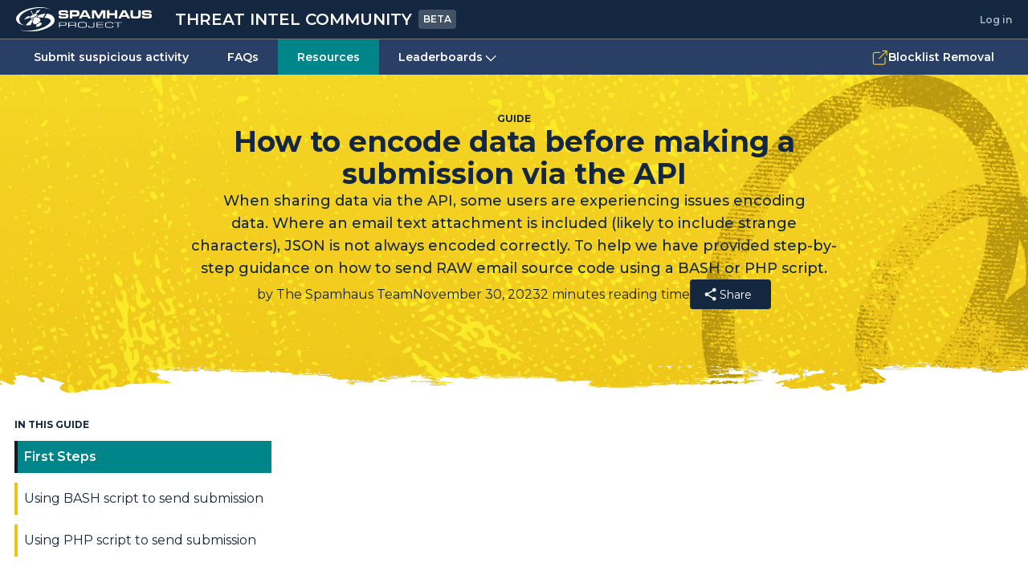

--- FILE ---
content_type: text/html
request_url: https://submit.spamhaus.org/resources/how-to-encode-data-before-making-a-submission-via-the-api/
body_size: 33235
content:
<!DOCTYPE html><html><head><meta charset="utf-8">
<meta name="viewport" content="width=device-width, initial-scale=1">
<title>The Spamhaus Project</title>
<link rel="preconnect" href="https://fonts.googleapis.com">
<link rel="preconnect" href="https://fonts.gstatic.com" crossorigin>
<link rel="stylesheet" href="https://fonts.googleapis.com/css2?family=Montserrat:wght@300;400;500;600;700;800&display=swap">
<script data-hid="702b59c">(function(w,d,s,l,i){w[l]=w[l]||[];w[l].push({'gtm.start':
            new Date().getTime(),event:'gtm.js'});var f=d.getElementsByTagName(s)[0],
            j=d.createElement(s),dl=l!='dataLayer'?'&l='+l:'';j.async=true;j.src=
            'https://www.googletagmanager.com/gtm.js?id='+i+dl;f.parentNode.insertBefore(j,f);
            })(window,document,'script','dataLayer','GTM-K9S544M');</script>
<style>:where(.tw),:where(.tw) *,:where(.tw) :after,:where(.tw) :before,:where(.tw):after,:where(.tw):before{border:0 solid #e5e7eb;box-sizing:border-box}:where(.tw) :after,:where(.tw) :before,:where(.tw):after,:where(.tw):before{--tw-content:""}html{line-height:1.5;-webkit-text-size-adjust:100%;font-family:ui-sans-serif,system-ui,sans-serif,Apple Color Emoji,Segoe UI Emoji,Segoe UI Symbol,Noto Color Emoji;-moz-tab-size:4;-o-tab-size:4;tab-size:4}:where(.tw) hr,hr:where(.tw){border-top-width:1px;color:inherit;height:0}:where(.tw) abbr:where([title]),abbr:where(.tw):where([title]){-webkit-text-decoration:underline dotted;text-decoration:underline dotted}:where(.tw) h1,:where(.tw) h2,:where(.tw) h3,:where(.tw) h4,:where(.tw) h5,:where(.tw) h6,h1:where(.tw),h2:where(.tw),h3:where(.tw),h4:where(.tw),h5:where(.tw),h6:where(.tw){font-size:inherit;font-weight:inherit}:where(.tw) a,a:where(.tw){color:inherit;text-decoration:inherit}:where(.tw) b,:where(.tw) strong,b:where(.tw),strong:where(.tw){font-weight:bolder}:where(.tw) code,:where(.tw) kbd,:where(.tw) pre,:where(.tw) samp,code:where(.tw),kbd:where(.tw),pre:where(.tw),samp:where(.tw){font-family:ui-monospace,SFMono-Regular,Menlo,Monaco,Consolas,Liberation Mono,Courier New,monospace;font-size:1em}:where(.tw) small,small:where(.tw){font-size:80%}:where(.tw) sub,:where(.tw) sup,sub:where(.tw),sup:where(.tw){font-size:75%;line-height:0;position:relative;vertical-align:baseline}:where(.tw) sub,sub:where(.tw){bottom:-.25em}:where(.tw) sup,sup:where(.tw){top:-.5em}:where(.tw) table,table:where(.tw){border-collapse:collapse;border-color:inherit;text-indent:0}:where(.tw) button,:where(.tw) input,:where(.tw) optgroup,:where(.tw) select,:where(.tw) textarea,button:where(.tw),input:where(.tw),optgroup:where(.tw),select:where(.tw),textarea:where(.tw){color:inherit;font-family:inherit;font-size:100%;font-weight:inherit;line-height:inherit;margin:0;padding:0}:where(.tw) button,:where(.tw) select,button:where(.tw),select:where(.tw){text-transform:none}:where(.tw) [type=button],:where(.tw) [type=reset],:where(.tw) [type=submit],:where(.tw) button,:where(.tw)[type=button],:where(.tw)[type=reset],:where(.tw)[type=submit],button:where(.tw){-webkit-appearance:button;background-color:transparent;background-image:none}:where(.tw) progress,progress:where(.tw){vertical-align:baseline}:where(.tw) summary,summary:where(.tw){display:list-item}:where(.tw) blockquote,:where(.tw) dd,:where(.tw) dl,:where(.tw) figure,:where(.tw) h1,:where(.tw) h2,:where(.tw) h3,:where(.tw) h4,:where(.tw) h5,:where(.tw) h6,:where(.tw) hr,:where(.tw) p,:where(.tw) pre,blockquote:where(.tw),dd:where(.tw),dl:where(.tw),figure:where(.tw),h1:where(.tw),h2:where(.tw),h3:where(.tw),h4:where(.tw),h5:where(.tw),h6:where(.tw),hr:where(.tw),p:where(.tw),pre:where(.tw){margin:0}:where(.tw) fieldset,fieldset:where(.tw){margin:0;padding:0}:where(.tw) legend,legend:where(.tw){padding:0}:where(.tw) menu,:where(.tw) ol,:where(.tw) ul,menu:where(.tw),ol:where(.tw),ul:where(.tw){list-style:none;margin:0;padding:0}:where(.tw) textarea,textarea:where(.tw){resize:vertical}:where(.tw) input::-moz-placeholder,:where(.tw) textarea::-moz-placeholder,input:where(.tw)::-moz-placeholder,textarea:where(.tw)::-moz-placeholder{color:#9ca3af;opacity:1}:where(.tw) input::placeholder,:where(.tw) textarea::placeholder,input:where(.tw)::placeholder,textarea:where(.tw)::placeholder{color:#9ca3af;opacity:1}:where(.tw) [role=button],:where(.tw) button,[role=button]:where(.tw),button:where(.tw){cursor:pointer}:where(.tw) audio,:where(.tw) canvas,:where(.tw) embed,:where(.tw) iframe,:where(.tw) img,:where(.tw) object,:where(.tw) svg,:where(.tw) video,audio:where(.tw),canvas:where(.tw),embed:where(.tw),iframe:where(.tw),img:where(.tw),object:where(.tw),svg:where(.tw),video:where(.tw){display:block;vertical-align:middle}:where(.tw) img,:where(.tw) video,img:where(.tw),video:where(.tw){height:auto;max-width:100%}

/*! tailwindcss v3.4.3 | MIT License | https://tailwindcss.com*/*,:after,:before{border:0 solid #e5e7eb;box-sizing:border-box}:after,:before{--tw-content:""}:host,html{line-height:1.5;-webkit-text-size-adjust:100%;font-family:ui-sans-serif,system-ui,sans-serif,Apple Color Emoji,Segoe UI Emoji,Segoe UI Symbol,Noto Color Emoji;font-feature-settings:normal;font-variation-settings:normal;-moz-tab-size:4;-o-tab-size:4;tab-size:4;-webkit-tap-highlight-color:transparent}body{line-height:inherit;margin:0}hr{border-top-width:1px;color:inherit;height:0}abbr:where([title]){-webkit-text-decoration:underline dotted;text-decoration:underline dotted}h1,h2,h3,h4,h5,h6{font-size:inherit;font-weight:inherit}a{color:inherit;text-decoration:inherit}b,strong{font-weight:bolder}code,kbd,pre,samp{font-family:ui-monospace,SFMono-Regular,Menlo,Monaco,Consolas,Liberation Mono,Courier New,monospace;font-feature-settings:normal;font-size:1em;font-variation-settings:normal}small{font-size:80%}sub,sup{font-size:75%;line-height:0;position:relative;vertical-align:baseline}sub{bottom:-.25em}sup{top:-.5em}table{border-collapse:collapse;border-color:inherit;text-indent:0}button,input,optgroup,select,textarea{color:inherit;font-family:inherit;font-feature-settings:inherit;font-size:100%;font-variation-settings:inherit;font-weight:inherit;letter-spacing:inherit;line-height:inherit;margin:0;padding:0}button,select{text-transform:none}button,input:where([type=button]),input:where([type=reset]),input:where([type=submit]){-webkit-appearance:button;background-color:transparent;background-image:none}:-moz-focusring{outline:auto}:-moz-ui-invalid{box-shadow:none}progress{vertical-align:baseline}::-webkit-inner-spin-button,::-webkit-outer-spin-button{height:auto}[type=search]{-webkit-appearance:textfield;outline-offset:-2px}::-webkit-search-decoration{-webkit-appearance:none}::-webkit-file-upload-button{-webkit-appearance:button;font:inherit}summary{display:list-item}blockquote,dd,dl,figure,h1,h2,h3,h4,h5,h6,hr,p,pre{margin:0}fieldset{margin:0}fieldset,legend{padding:0}menu,ol,ul{list-style:none;margin:0;padding:0}dialog{padding:0}textarea{resize:vertical}input::-moz-placeholder,textarea::-moz-placeholder{color:#9ca3af;opacity:1}input::placeholder,textarea::placeholder{color:#9ca3af;opacity:1}[role=button],button{cursor:pointer}:disabled{cursor:default}audio,canvas,embed,iframe,img,object,svg,video{display:block;vertical-align:middle}img,video{height:auto;max-width:100%}[hidden]{display:none}h1{font-size:2.25rem;line-height:2.5rem}h1,h2{font-weight:700}h2{font-size:1.875rem;line-height:2.25rem}h3{font-size:1.25rem}h3,h4{font-weight:600;line-height:1.75rem}h4{font-size:1.125rem}*,:after,:before{--tw-border-spacing-x:0;--tw-border-spacing-y:0;--tw-translate-x:0;--tw-translate-y:0;--tw-rotate:0;--tw-skew-x:0;--tw-skew-y:0;--tw-scale-x:1;--tw-scale-y:1;--tw-pan-x: ;--tw-pan-y: ;--tw-pinch-zoom: ;--tw-scroll-snap-strictness:proximity;--tw-gradient-from-position: ;--tw-gradient-via-position: ;--tw-gradient-to-position: ;--tw-ordinal: ;--tw-slashed-zero: ;--tw-numeric-figure: ;--tw-numeric-spacing: ;--tw-numeric-fraction: ;--tw-ring-inset: ;--tw-ring-offset-width:0px;--tw-ring-offset-color:#fff;--tw-ring-color:rgba(59,130,246,.5);--tw-ring-offset-shadow:0 0 #0000;--tw-ring-shadow:0 0 #0000;--tw-shadow:0 0 #0000;--tw-shadow-colored:0 0 #0000;--tw-blur: ;--tw-brightness: ;--tw-contrast: ;--tw-grayscale: ;--tw-hue-rotate: ;--tw-invert: ;--tw-saturate: ;--tw-sepia: ;--tw-drop-shadow: ;--tw-backdrop-blur: ;--tw-backdrop-brightness: ;--tw-backdrop-contrast: ;--tw-backdrop-grayscale: ;--tw-backdrop-hue-rotate: ;--tw-backdrop-invert: ;--tw-backdrop-opacity: ;--tw-backdrop-saturate: ;--tw-backdrop-sepia: ;--tw-contain-size: ;--tw-contain-layout: ;--tw-contain-paint: ;--tw-contain-style: }::backdrop{--tw-border-spacing-x:0;--tw-border-spacing-y:0;--tw-translate-x:0;--tw-translate-y:0;--tw-rotate:0;--tw-skew-x:0;--tw-skew-y:0;--tw-scale-x:1;--tw-scale-y:1;--tw-pan-x: ;--tw-pan-y: ;--tw-pinch-zoom: ;--tw-scroll-snap-strictness:proximity;--tw-gradient-from-position: ;--tw-gradient-via-position: ;--tw-gradient-to-position: ;--tw-ordinal: ;--tw-slashed-zero: ;--tw-numeric-figure: ;--tw-numeric-spacing: ;--tw-numeric-fraction: ;--tw-ring-inset: ;--tw-ring-offset-width:0px;--tw-ring-offset-color:#fff;--tw-ring-color:rgba(59,130,246,.5);--tw-ring-offset-shadow:0 0 #0000;--tw-ring-shadow:0 0 #0000;--tw-shadow:0 0 #0000;--tw-shadow-colored:0 0 #0000;--tw-blur: ;--tw-brightness: ;--tw-contrast: ;--tw-grayscale: ;--tw-hue-rotate: ;--tw-invert: ;--tw-saturate: ;--tw-sepia: ;--tw-drop-shadow: ;--tw-backdrop-blur: ;--tw-backdrop-brightness: ;--tw-backdrop-contrast: ;--tw-backdrop-grayscale: ;--tw-backdrop-hue-rotate: ;--tw-backdrop-invert: ;--tw-backdrop-opacity: ;--tw-backdrop-saturate: ;--tw-backdrop-sepia: ;--tw-contain-size: ;--tw-contain-layout: ;--tw-contain-paint: ;--tw-contain-style: }.container{width:100%}@media (min-width:320px){.container{max-width:320px}}@media (min-width:600px){.container{max-width:600px}}@media (min-width:990px){.container{max-width:990px}}@media (min-width:1280px){.container{max-width:1280px}}.sr-only{height:1px!important;margin:-1px!important;overflow:hidden!important;padding:0!important;position:absolute!important;width:1px!important;clip:rect(0,0,0,0)!important;border-width:0!important;white-space:nowrap!important}.pointer-events-none{pointer-events:none!important}.visible{visibility:visible!important}.invisible{visibility:hidden!important}.collapse{visibility:collapse!important}.static{position:static!important}.fixed{position:fixed!important}.absolute{position:absolute!important}.relative{position:relative!important}.sticky{position:sticky!important}.-top-2{top:-.5rem!important}.-top-2\.5{top:-.625rem!important}.bottom-0{bottom:0!important}.bottom-3{bottom:.75rem!important}.bottom-\[48px\]{bottom:48px!important}.left-0{left:0!important}.left-1\/2{left:50%!important}.left-6{left:1.5rem!important}.left-\[-240px\]{left:-240px!important}.right-0{right:0!important}.right-1{right:.25rem!important}.right-2{right:.5rem!important}.right-3{right:.75rem!important}.right-\[-328px\]{right:-328px!important}.top-0{top:0!important}.top-1\/2{top:50%!important}.top-1\/4{top:25%!important}.top-12{top:3rem!important}.top-2{top:.5rem!important}.top-\[125px\]{top:125px!important}.top-\[170px\]{top:170px!important}.top-\[2px\]{top:2px!important}.top-\[30px\]{top:30px!important}.top-\[48px\]{top:48px!important}.top-\[50px\]{top:50px!important}.isolate{isolation:isolate!important}.z-0{z-index:0!important}.z-10{z-index:10!important}.z-20{z-index:20!important}.z-30{z-index:30!important}.z-40{z-index:40!important}.z-50{z-index:50!important}.z-\[100\]{z-index:100!important}.z-\[1\]{z-index:1!important}.z-\[200\]{z-index:200!important}.z-\[210\]{z-index:210!important}.z-\[220\]{z-index:220!important}.z-\[99\]{z-index:99!important}.order-first{order:-9999!important}.float-right{float:right!important}.m-0{margin:0!important}.m-1{margin:.25rem!important}.m-\[0\.5px\]{margin:.5px!important}.m-auto{margin:auto!important}.m-px{margin:1px!important}.-mx-1{margin-left:-.25rem!important;margin-right:-.25rem!important}.mx-4{margin-left:1rem!important;margin-right:1rem!important}.mx-5{margin-left:1.25rem!important;margin-right:1.25rem!important}.mx-\[4rem\]{margin-left:4rem!important;margin-right:4rem!important}.mx-auto{margin-left:auto!important;margin-right:auto!important}.my-0{margin-bottom:0!important;margin-top:0!important}.my-10{margin-bottom:2.5rem!important;margin-top:2.5rem!important}.my-2{margin-bottom:.5rem!important;margin-top:.5rem!important}.my-2\.5{margin-bottom:.625rem!important;margin-top:.625rem!important}.my-4{margin-bottom:1rem!important;margin-top:1rem!important}.my-5{margin-bottom:1.25rem!important;margin-top:1.25rem!important}.-mt-\[6rem\]{margin-top:-6rem!important}.-mt-px{margin-top:-1px!important}.mb-1{margin-bottom:.25rem!important}.mb-1\.5{margin-bottom:.375rem!important}.mb-10{margin-bottom:2.5rem!important}.mb-2{margin-bottom:.5rem!important}.mb-2\.5{margin-bottom:.625rem!important}.mb-3{margin-bottom:.75rem!important}.mb-4{margin-bottom:1rem!important}.mb-40{margin-bottom:10rem!important}.mb-5{margin-bottom:1.25rem!important}.mb-6{margin-bottom:1.5rem!important}.ml-1{margin-left:.25rem!important}.ml-2{margin-left:.5rem!important}.ml-4{margin-left:1rem!important}.mr-2{margin-right:.5rem!important}.mr-6{margin-right:1.5rem!important}.mt-0{margin-top:0!important}.mt-1{margin-top:.25rem!important}.mt-10{margin-top:2.5rem!important}.mt-2{margin-top:.5rem!important}.mt-3{margin-top:.75rem!important}.mt-4{margin-top:1rem!important}.mt-5{margin-top:1.25rem!important}.mt-6{margin-top:1.5rem!important}.mt-8{margin-top:2rem!important}.mt-\[-8rem\]{margin-top:-8rem!important}.mt-\[8px\]{margin-top:8px!important}.block{display:block!important}.inline-block{display:inline-block!important}.inline{display:inline!important}.flex{display:flex!important}.inline-flex{display:inline-flex!important}.table{display:table!important}.grid{display:grid!important}.contents{display:contents!important}.hidden{display:none!important}.h-11{height:2.75rem!important}.h-12{height:3rem!important}.h-14{height:3.5rem!important}.h-24{height:6rem!important}.h-3{height:.75rem!important}.h-4{height:1rem!important}.h-6{height:1.5rem!important}.h-7{height:1.75rem!important}.h-8{height:2rem!important}.h-9{height:2.25rem!important}.h-\[12px\]{height:12px!important}.h-\[150px\]{height:150px!important}.h-\[414px\]{height:414px!important}.h-\[44px\]{height:44px!important}.h-\[47px\]{height:47px!important}.h-\[50vh\]{height:50vh!important}.h-\[60px\]{height:60px!important}.h-\[70vh\]{height:70vh!important}.h-\[9px\]{height:9px!important}.h-\[calc\(100vh-48px\)\]{height:calc(100vh - 48px)!important}.h-fit{height:-moz-fit-content!important;height:fit-content!important}.h-full{height:100%!important}.max-h-\[300px\]{max-height:300px!important}.min-h-\[45px\]{min-height:45px!important}.\!w-full{width:100%!important}.w-1\/2{width:50%!important}.w-1\/4{width:25%!important}.w-12{width:3rem!important}.w-14{width:3.5rem!important}.w-24{width:6rem!important}.w-3{width:.75rem!important}.w-3\/4{width:75%!important}.w-4{width:1rem!important}.w-6{width:1.5rem!important}.w-7{width:1.75rem!important}.w-8{width:2rem!important}.w-9{width:2.25rem!important}.w-\[100px\]{width:100px!important}.w-\[1110px\]{width:1110px!important}.w-\[1244px\]{width:1244px!important}.w-\[12px\]{width:12px!important}.w-\[150px\]{width:150px!important}.w-\[170px\]{width:170px!important}.w-\[19px\]{width:19px!important}.w-\[200px\]{width:200px!important}.w-\[220px\]{width:220px!important}.w-\[240px\]{width:240px!important}.w-\[248px\]{width:248px!important}.w-\[250px\]{width:250px!important}.w-\[300px\]{width:300px!important}.w-\[328px\]{width:328px!important}.w-\[400px\]{width:400px!important}.w-\[404px\]{width:404px!important}.w-\[450px\]{width:450px!important}.w-\[50vw\]{width:50vw!important}.w-\[555px\]{width:555px!important}.w-\[85\%\]{width:85%!important}.w-\[98vw\]{width:98vw!important}.w-\[calc\(50\%-0\.5rem\)\]{width:calc(50% - .5rem)!important}.w-fit{width:-moz-fit-content!important;width:fit-content!important}.w-full{width:100%!important}.w-max{width:-moz-max-content!important;width:max-content!important}.min-w-\[170px\]{min-width:170px!important}.min-w-\[50\%\]{min-width:50%!important}.max-w-\[115px\]{max-width:115px!important}.max-w-\[1244px\]{max-width:1244px!important}.max-w-\[175px\]{max-width:175px!important}.max-w-\[230px\]{max-width:230px!important}.max-w-\[300px\]{max-width:300px!important}.max-w-\[404px\]{max-width:404px!important}.max-w-\[50\%\]{max-width:50%!important}.max-w-\[750px\]{max-width:750px!important}.max-w-fit{max-width:-moz-fit-content!important;max-width:fit-content!important}.max-w-full{max-width:100%!important}.flex-1{flex:1 1 0%!important}.flex-\[0_0_16px\]{flex:0 0 16px!important}.flex-\[0_0_28px\]{flex:0 0 28px!important}.flex-\[0_0_32px\]{flex:0 0 32px!important}.flex-shrink{flex-shrink:1!important}.shrink-0{flex-shrink:0!important}.flex-grow,.grow{flex-grow:1!important}.table-fixed{table-layout:fixed!important}.border-collapse{border-collapse:collapse!important}.border-separate{border-collapse:separate!important}.border-spacing-1{--tw-border-spacing-x:0.25rem!important;--tw-border-spacing-y:0.25rem!important;border-spacing:.25rem!important;border-spacing:var(--tw-border-spacing-x) var(--tw-border-spacing-y)!important}.border-spacing-3{--tw-border-spacing-x:0.75rem!important;--tw-border-spacing-y:0.75rem!important;border-spacing:.75rem!important;border-spacing:var(--tw-border-spacing-x) var(--tw-border-spacing-y)!important}.-translate-x-1\/2{--tw-translate-x:-50%!important;transform:translate(-50%,var(--tw-translate-y)) rotate(var(--tw-rotate)) skewX(var(--tw-skew-x)) skewY(var(--tw-skew-y)) scaleX(var(--tw-scale-x)) scaleY(var(--tw-scale-y))!important;transform:translate(var(--tw-translate-x),var(--tw-translate-y)) rotate(var(--tw-rotate)) skewX(var(--tw-skew-x)) skewY(var(--tw-skew-y)) scaleX(var(--tw-scale-x)) scaleY(var(--tw-scale-y))!important}.-translate-y-1\/2{--tw-translate-y:-50%!important;transform:translate(var(--tw-translate-x),-50%) rotate(var(--tw-rotate)) skewX(var(--tw-skew-x)) skewY(var(--tw-skew-y)) scaleX(var(--tw-scale-x)) scaleY(var(--tw-scale-y))!important;transform:translate(var(--tw-translate-x),var(--tw-translate-y)) rotate(var(--tw-rotate)) skewX(var(--tw-skew-x)) skewY(var(--tw-skew-y)) scaleX(var(--tw-scale-x)) scaleY(var(--tw-scale-y))!important}.-translate-y-1\/4{--tw-translate-y:-25%!important;transform:translate(var(--tw-translate-x),-25%) rotate(var(--tw-rotate)) skewX(var(--tw-skew-x)) skewY(var(--tw-skew-y)) scaleX(var(--tw-scale-x)) scaleY(var(--tw-scale-y))!important;transform:translate(var(--tw-translate-x),var(--tw-translate-y)) rotate(var(--tw-rotate)) skewX(var(--tw-skew-x)) skewY(var(--tw-skew-y)) scaleX(var(--tw-scale-x)) scaleY(var(--tw-scale-y))!important}.translate-y-full{--tw-translate-y:100%!important;transform:translate(var(--tw-translate-x),100%) rotate(var(--tw-rotate)) skewX(var(--tw-skew-x)) skewY(var(--tw-skew-y)) scaleX(var(--tw-scale-x)) scaleY(var(--tw-scale-y))!important;transform:translate(var(--tw-translate-x),var(--tw-translate-y)) rotate(var(--tw-rotate)) skewX(var(--tw-skew-x)) skewY(var(--tw-skew-y)) scaleX(var(--tw-scale-x)) scaleY(var(--tw-scale-y))!important}.rotate-180{--tw-rotate:180deg!important;transform:translate(var(--tw-translate-x),var(--tw-translate-y)) rotate(180deg) skewX(var(--tw-skew-x)) skewY(var(--tw-skew-y)) scaleX(var(--tw-scale-x)) scaleY(var(--tw-scale-y))!important;transform:translate(var(--tw-translate-x),var(--tw-translate-y)) rotate(var(--tw-rotate)) skewX(var(--tw-skew-x)) skewY(var(--tw-skew-y)) scaleX(var(--tw-scale-x)) scaleY(var(--tw-scale-y))!important}.scale-105{--tw-scale-x:1.05!important;--tw-scale-y:1.05!important;transform:translate(var(--tw-translate-x),var(--tw-translate-y)) rotate(var(--tw-rotate)) skewX(var(--tw-skew-x)) skewY(var(--tw-skew-y)) scaleX(1.05) scaleY(1.05)!important}.scale-105,.transform{transform:translate(var(--tw-translate-x),var(--tw-translate-y)) rotate(var(--tw-rotate)) skewX(var(--tw-skew-x)) skewY(var(--tw-skew-y)) scaleX(var(--tw-scale-x)) scaleY(var(--tw-scale-y))!important}.cursor-default{cursor:default!important}.cursor-not-allowed{cursor:not-allowed!important}.cursor-pointer{cursor:pointer!important}.select-none{-webkit-user-select:none!important;-moz-user-select:none!important;user-select:none!important}.resize{resize:both!important}.scroll-mt-24{scroll-margin-top:6rem!important}.list-none{list-style-type:none!important}.appearance-none{-webkit-appearance:none!important;-moz-appearance:none!important;appearance:none!important}.flex-row{flex-direction:row!important}.flex-col{flex-direction:column!important}.flex-wrap{flex-wrap:wrap!important}.items-end{align-items:flex-end!important}.items-center{align-items:center!important}.justify-start{justify-content:flex-start!important}.justify-end{justify-content:flex-end!important}.justify-center{justify-content:center!important}.justify-between{justify-content:space-between!important}.gap-1{gap:.25rem!important}.gap-10{gap:2.5rem!important}.gap-16{gap:4rem!important}.gap-2{gap:.5rem!important}.gap-24{gap:6rem!important}.gap-3{gap:.75rem!important}.gap-4{gap:1rem!important}.gap-5{gap:1.25rem!important}.gap-8{gap:2rem!important}.gap-x-3{-moz-column-gap:.75rem!important;column-gap:.75rem!important}.gap-x-4{-moz-column-gap:1rem!important;column-gap:1rem!important}.self-end{align-self:flex-end!important}.overflow-hidden{overflow:hidden!important}.overflow-clip{overflow:clip!important}.overflow-scroll{overflow:scroll!important}.overflow-x-auto{overflow-x:auto!important}.overflow-x-scroll{overflow-x:scroll!important}.overflow-y-scroll{overflow-y:scroll!important}.truncate{overflow:hidden!important;white-space:nowrap!important}.text-ellipsis,.truncate{text-overflow:ellipsis!important}.whitespace-normal{white-space:normal!important}.whitespace-nowrap{white-space:nowrap!important}.whitespace-pre-line{white-space:pre-line!important}.break-words{overflow-wrap:break-word!important}.rounded{border-radius:.25rem!important}.rounded-2xl{border-radius:1rem!important}.rounded-3xl{border-radius:1.5rem!important}.rounded-\[5px\]{border-radius:5px!important}.rounded-full{border-radius:9999px!important}.rounded-lg{border-radius:.5rem!important}.rounded-md{border-radius:.375rem!important}.rounded-sm{border-radius:.125rem!important}.rounded-b{border-bottom-left-radius:.25rem!important;border-bottom-right-radius:.25rem!important}.rounded-b-md{border-bottom-left-radius:.375rem!important;border-bottom-right-radius:.375rem!important}.rounded-b-none{border-bottom-left-radius:0!important;border-bottom-right-radius:0!important}.rounded-l{border-bottom-left-radius:.25rem!important;border-top-left-radius:.25rem!important}.rounded-r{border-bottom-right-radius:.25rem!important}.rounded-r,.rounded-t{border-top-right-radius:.25rem!important}.rounded-t{border-top-left-radius:.25rem!important}.rounded-t-lg{border-top-left-radius:.5rem!important;border-top-right-radius:.5rem!important}.border{border-width:1px!important}.border-0{border-width:0!important}.border-2{border-width:2px!important}.border-x{border-left-width:1px!important;border-right-width:1px!important}.border-b{border-bottom-width:1px!important}.border-b-0{border-bottom-width:0!important}.border-b-\[1px\]{border-bottom-width:1px!important}.border-l-4{border-left-width:4px!important}.border-r{border-right-width:1px!important}.border-t{border-top-width:1px!important}.border-solid{border-style:solid!important}.border-\[rgba\(0\2c 0\2c 0\2c 0\.3\)\]{border-color:rgba(0,0,0,.3)!important}.border-\[rgba\(255\2c 255\2c 255\2c 0\.3\)\]{border-color:hsla(0,0%,100%,.3)!important}.border-black{--tw-border-opacity:1!important;border-color:#18191b!important;border-color:rgb(24 25 27/var(--tw-border-opacity))!important}.border-brand-blue{--tw-border-opacity:1!important;border-color:#142741!important;border-color:rgb(20 39 65/var(--tw-border-opacity))!important}.border-brand-blue-1{--tw-border-opacity:1!important;border-color:#aeb6c4!important;border-color:rgb(174 182 196/var(--tw-border-opacity))!important}.border-brand-blue-2{--tw-border-opacity:1!important;border-color:#677692!important;border-color:rgb(103 118 146/var(--tw-border-opacity))!important}.border-brand-blue-3{--tw-border-opacity:1!important;border-color:#43526f!important;border-color:rgb(67 82 111/var(--tw-border-opacity))!important}.border-brand-yellow{--tw-border-opacity:1!important;border-color:#eec216!important;border-color:rgb(238 194 22/var(--tw-border-opacity))!important}.border-grey-2{--tw-border-opacity:1!important;border-color:#eef3f3!important;border-color:rgb(238 243 243/var(--tw-border-opacity))!important}.border-grey-4{--tw-border-opacity:1!important;border-color:#dde2e2!important;border-color:rgb(221 226 226/var(--tw-border-opacity))!important}.border-grey-5{--tw-border-opacity:1!important;border-color:#c5caca!important;border-color:rgb(197 202 202/var(--tw-border-opacity))!important}.border-grey-6{--tw-border-opacity:1!important;border-color:#979d9d!important;border-color:rgb(151 157 157/var(--tw-border-opacity))!important}.border-grey-7{--tw-border-opacity:1!important;border-color:#727676!important;border-color:rgb(114 118 118/var(--tw-border-opacity))!important}.border-signifiers-dark-attention{--tw-border-opacity:1!important;border-color:#f36868!important;border-color:rgb(243 104 104/var(--tw-border-opacity))!important}.border-signifiers-dark-confirmation{--tw-border-opacity:1!important;border-color:#23a92c!important;border-color:rgb(35 169 44/var(--tw-border-opacity))!important}.border-signifiers-light-attention{--tw-border-opacity:1!important;border-color:#b10b0b!important;border-color:rgb(177 11 11/var(--tw-border-opacity))!important}.border-signifiers-light-confirmation{--tw-border-opacity:1!important;border-color:#1b5e20!important;border-color:rgb(27 94 32/var(--tw-border-opacity))!important}.border-white{--tw-border-opacity:1!important;border-color:#fff!important;border-color:rgb(255 255 255/var(--tw-border-opacity))!important}.bg-\[\#0E1B2D\]{--tw-bg-opacity:1!important;background-color:#0e1b2d!important;background-color:rgb(14 27 45/var(--tw-bg-opacity))!important}.bg-\[rgba\(20\2c 39\2c 65\2c 0\.20\)\]{background-color:rgba(20,39,65,.2)!important}.bg-black{--tw-bg-opacity:1!important;background-color:#18191b!important;background-color:rgb(24 25 27/var(--tw-bg-opacity))!important}.bg-black\/80{background-color:rgba(24,25,27,.8)!important}.bg-blue-500{--tw-bg-opacity:1!important;background-color:#3b82f6!important;background-color:rgb(59 130 246/var(--tw-bg-opacity))!important}.bg-blue-lagoon{--tw-bg-opacity:1!important;background-color:#00858b!important;background-color:rgb(0 133 139/var(--tw-bg-opacity))!important}.bg-brand-blue{--tw-bg-opacity:1!important;background-color:#142741!important;background-color:rgb(20 39 65/var(--tw-bg-opacity))!important}.bg-brand-blue-1{--tw-bg-opacity:1!important;background-color:#aeb6c4!important;background-color:rgb(174 182 196/var(--tw-bg-opacity))!important}.bg-brand-blue-2{--tw-bg-opacity:1!important;background-color:#677692!important;background-color:rgb(103 118 146/var(--tw-bg-opacity))!important}.bg-brand-blue-3{--tw-bg-opacity:1!important;background-color:#43526f!important;background-color:rgb(67 82 111/var(--tw-bg-opacity))!important}.bg-brand-blue-4{--tw-bg-opacity:1!important;background-color:#293f65!important;background-color:rgb(41 63 101/var(--tw-bg-opacity))!important}.bg-brand-blue-5{--tw-bg-opacity:1!important;background-color:#142741!important;background-color:rgb(20 39 65/var(--tw-bg-opacity))!important}.bg-brand-yellow{--tw-bg-opacity:1!important;background-color:#eec216!important;background-color:rgb(238 194 22/var(--tw-bg-opacity))!important}.bg-brand-yellow-3{--tw-bg-opacity:1!important;background-color:#ffefad!important;background-color:rgb(255 239 173/var(--tw-bg-opacity))!important}.bg-brand-yellow-4{--tw-bg-opacity:1!important;background-color:#fdf07c!important;background-color:rgb(253 240 124/var(--tw-bg-opacity))!important}.bg-brand-yellow-5{--tw-bg-opacity:1!important;background-color:#f8db45!important;background-color:rgb(248 219 69/var(--tw-bg-opacity))!important}.bg-gray-400{--tw-bg-opacity:1!important;background-color:#9ca3af!important;background-color:rgb(156 163 175/var(--tw-bg-opacity))!important}.bg-grey-1{background-color:#f7fafa!important;background-color:rgb(247 250 250/var(--tw-bg-opacity))!important}.bg-grey-1,.bg-grey-2{--tw-bg-opacity:1!important}.bg-grey-2{background-color:#eef3f3!important;background-color:rgb(238 243 243/var(--tw-bg-opacity))!important}.bg-grey-3{background-color:#e8eded!important;background-color:rgb(232 237 237/var(--tw-bg-opacity))!important}.bg-grey-3,.bg-grey-4{--tw-bg-opacity:1!important}.bg-grey-4{background-color:#dde2e2!important;background-color:rgb(221 226 226/var(--tw-bg-opacity))!important}.bg-grey-5{background-color:#c5caca!important;background-color:rgb(197 202 202/var(--tw-bg-opacity))!important}.bg-grey-5,.bg-grey-6{--tw-bg-opacity:1!important}.bg-grey-6{background-color:#979d9d!important;background-color:rgb(151 157 157/var(--tw-bg-opacity))!important}.bg-red-500{--tw-bg-opacity:1!important;background-color:#ef4444!important;background-color:rgb(239 68 68/var(--tw-bg-opacity))!important}.bg-signifiers-dark-attention{--tw-bg-opacity:1!important;background-color:#f36868!important;background-color:rgb(243 104 104/var(--tw-bg-opacity))!important}.bg-signifiers-dark-confirmation{--tw-bg-opacity:1!important;background-color:#23a92c!important;background-color:rgb(35 169 44/var(--tw-bg-opacity))!important}.bg-signifiers-light-attention{--tw-bg-opacity:1!important;background-color:#b10b0b!important;background-color:rgb(177 11 11/var(--tw-bg-opacity))!important}.bg-signifiers-light-attention\/50{background-color:rgba(177,11,11,.5)!important}.bg-transparent{background-color:transparent!important}.bg-white{--tw-bg-opacity:1!important;background-color:#fff!important;background-color:rgb(255 255 255/var(--tw-bg-opacity))!important}.bg-white\/20{background-color:hsla(0,0%,100%,.2)!important}.bg-\[url\(\'\@\/assets\/img\/backgrounds\/admin-bg\.webp\'\)\]{background-image:url(/_nuxt/admin-bg.eapLLbUu.webp)!important}.bg-\[url\(\'\@\/assets\/img\/backgrounds\/bg-faq\.webp\'\)\]{background-image:url(/_nuxt/bg-faq.BUhW55lE.webp)!important}.bg-\[url\(\'\@\/assets\/img\/backgrounds\/bg-grunge\.webp\'\)\]{background-image:url(/_nuxt/bg-grunge.DZZ2gmVd.webp)!important}.bg-\[url\(\'\@\/assets\/img\/home\/hero\/sm-bg\.webp\'\)\]{background-image:url(/_nuxt/sm-bg.Bt15iXwM.webp)!important}.bg-\[url\(\'\~\/assets\/img\/backgrounds\/lg-yellow-signal\.webp\'\)\]{background-image:url(/_nuxt/lg-yellow-signal.DsNZN2pQ.webp)!important}.bg-\[url\(\'\~\/assets\/img\/home\/trust\/bg-lg\.webp\'\)\]{background-image:url(/_nuxt/bg-lg.Bf6wAsSK.webp)!important}.bg-\[url\(\'\~\/assets\/img\/leaderboards\/banner\.webp\'\)\]{background-image:url(/_nuxt/banner.CRGi1Vt4.webp)!important}.bg-\[url\(\'\~\/assets\/img\/leaderboards\/card-bg\.webp\'\)\]{background-image:url(/_nuxt/card-bg.CGWaVfQb.webp)!important}.bg-\[url\(\'\~\/assets\/img\/leaderboards\/card-header\.webp\'\)\]{background-image:url(/_nuxt/card-header.CHxNQw9C.webp)!important}.bg-\[url\(\'\~\/assets\/img\/leaderboards\/section-bg\.webp\'\)\]{background-image:url(/_nuxt/section-bg.Dcjer-qx.webp)!important}.bg-\[url\(\~\/assets\/img\/home\/leaderboards\/left\.png\)\]{background-image:url(/_nuxt/left.D21Tbyyh.png)!important}.bg-\[url\(\~\/assets\/img\/home\/leaderboards\/right\.png\)\]{background-image:url(/_nuxt/right.Dx-9twDz.png)!important}.bg-gradient-to-b{background-image:linear-gradient(to bottom,var(--tw-gradient-stops))!important}.bg-gradient-to-t{background-image:linear-gradient(to top,var(--tw-gradient-stops))!important}.from-gradient-blue-light{--tw-gradient-from:#34496f var(--tw-gradient-from-position)!important;--tw-gradient-to:rgba(52,73,111,0) var(--tw-gradient-to-position)!important;--tw-gradient-stops:var(--tw-gradient-from),var(--tw-gradient-to)!important}.from-gradient-grey-light{--tw-gradient-from:#faf9fb var(--tw-gradient-from-position)!important;--tw-gradient-to:rgba(250,249,251,0) var(--tw-gradient-to-position)!important;--tw-gradient-stops:var(--tw-gradient-from),var(--tw-gradient-to)!important}.from-gradient-yellow-dark{--tw-gradient-from:#eec216 var(--tw-gradient-from-position)!important;--tw-gradient-to:rgba(238,194,22,0) var(--tw-gradient-to-position)!important;--tw-gradient-stops:var(--tw-gradient-from),var(--tw-gradient-to)!important}.from-gradient-yellow-light{--tw-gradient-from:#f8e331 var(--tw-gradient-from-position)!important;--tw-gradient-to:rgba(248,227,49,0) var(--tw-gradient-to-position)!important;--tw-gradient-stops:var(--tw-gradient-from),var(--tw-gradient-to)!important}.to-gradient-blue-dark{--tw-gradient-to:#142741 var(--tw-gradient-to-position)!important}.to-gradient-grey-dark{--tw-gradient-to:#f2f1f6 var(--tw-gradient-to-position)!important}.to-gradient-yellow-dark{--tw-gradient-to:#eec216 var(--tw-gradient-to-position)!important}.to-gradient-yellow-light{--tw-gradient-to:#f8e331 var(--tw-gradient-to-position)!important}.bg-cover{background-size:cover!important}.bg-bottom{background-position:bottom!important}.bg-top{background-position:top!important}.bg-no-repeat{background-repeat:no-repeat!important}.stroke-grey-4{stroke:#dde2e2!important}.p-0{padding:0!important}.p-0\.5{padding:.125rem!important}.p-1{padding:.25rem!important}.p-10{padding:2.5rem!important}.p-12{padding:3rem!important}.p-2{padding:.5rem!important}.p-4{padding:1rem!important}.p-5{padding:1.25rem!important}.p-\[5px\]{padding:5px!important}.px-1{padding-left:.25rem!important;padding-right:.25rem!important}.px-1\.5{padding-left:.375rem!important;padding-right:.375rem!important}.px-10{padding-left:2.5rem!important;padding-right:2.5rem!important}.px-2{padding-left:.5rem!important;padding-right:.5rem!important}.px-2\.5{padding-left:.625rem!important;padding-right:.625rem!important}.px-3{padding-left:.75rem!important;padding-right:.75rem!important}.px-4{padding-left:1rem!important;padding-right:1rem!important}.px-5{padding-left:1.25rem!important;padding-right:1.25rem!important}.px-6{padding-left:1.5rem!important;padding-right:1.5rem!important}.py-0{padding-bottom:0!important;padding-top:0!important}.py-0\.5{padding-bottom:.125rem!important;padding-top:.125rem!important}.py-1{padding-bottom:.25rem!important;padding-top:.25rem!important}.py-2{padding-bottom:.5rem!important;padding-top:.5rem!important}.py-3{padding-bottom:.75rem!important;padding-top:.75rem!important}.py-4{padding-bottom:1rem!important;padding-top:1rem!important}.py-5{padding-bottom:1.25rem!important;padding-top:1.25rem!important}.py-8{padding-bottom:2rem!important;padding-top:2rem!important}.pb-10{padding-bottom:2.5rem!important}.pb-16{padding-bottom:4rem!important}.pb-2{padding-bottom:.5rem!important}.pb-24{padding-bottom:6rem!important}.pb-4{padding-bottom:1rem!important}.pb-5{padding-bottom:1.25rem!important}.pl-10{padding-left:2.5rem!important}.pl-2{padding-left:.5rem!important}.pl-3{padding-left:.75rem!important}.pl-4{padding-left:1rem!important}.pl-6{padding-left:1.5rem!important}.pr-1{padding-right:.25rem!important}.pr-10{padding-right:2.5rem!important}.pr-2{padding-right:.5rem!important}.pr-3{padding-right:.75rem!important}.pr-4{padding-right:1rem!important}.pr-6{padding-right:1.5rem!important}.pt-1{padding-top:.25rem!important}.pt-10{padding-top:2.5rem!important}.pt-12{padding-top:3rem!important}.pt-16{padding-top:4rem!important}.pt-2{padding-top:.5rem!important}.pt-2\.5{padding-top:.625rem!important}.pt-28{padding-top:7rem!important}.pt-5{padding-top:1.25rem!important}.pt-\[6rem\]{padding-top:6rem!important}.text-left{text-align:left!important}.text-center{text-align:center!important}.text-right{text-align:right!important}.text-justify{text-align:justify!important}.align-middle{vertical-align:middle!important}.text-2xl{font-size:1.5rem!important;line-height:2rem!important}.text-3xl{font-size:1.875rem!important;line-height:2.25rem!important}.text-4xl{font-size:2.25rem!important;line-height:2.5rem!important}.text-base{font-size:1rem!important;line-height:1.5rem!important}.text-lg{font-size:1.125rem!important;line-height:1.75rem!important}.text-sm{font-size:.875rem!important;line-height:1.25rem!important}.text-xl{font-size:1.25rem!important;line-height:1.75rem!important}.text-xs{font-size:.75rem!important;line-height:1rem!important}.font-bold{font-weight:700!important}.font-extralight{font-weight:200!important}.font-light{font-weight:300!important}.font-medium{font-weight:500!important}.font-normal{font-weight:400!important}.font-semibold{font-weight:600!important}.uppercase{text-transform:uppercase!important}.lowercase{text-transform:lowercase!important}.capitalize{text-transform:capitalize!important}.italic{font-style:italic!important}.ordinal{--tw-ordinal:ordinal!important;font-variant-numeric:ordinal var(--tw-slashed-zero) var(--tw-numeric-figure) var(--tw-numeric-spacing) var(--tw-numeric-fraction)!important;font-variant-numeric:var(--tw-ordinal) var(--tw-slashed-zero) var(--tw-numeric-figure) var(--tw-numeric-spacing) var(--tw-numeric-fraction)!important}.leading-\[47px\]{line-height:47px!important}.text-black{--tw-text-opacity:1!important;color:#18191b!important;color:rgb(24 25 27/var(--tw-text-opacity))!important}.text-blue-lagoon{--tw-text-opacity:1!important;color:#00858b!important;color:rgb(0 133 139/var(--tw-text-opacity))!important}.text-brand-blue{--tw-text-opacity:1!important;color:#142741!important;color:rgb(20 39 65/var(--tw-text-opacity))!important}.text-brand-blue-1{--tw-text-opacity:1!important;color:#aeb6c4!important;color:rgb(174 182 196/var(--tw-text-opacity))!important}.text-brand-blue-2{--tw-text-opacity:1!important;color:#677692!important;color:rgb(103 118 146/var(--tw-text-opacity))!important}.text-brand-blue-3{--tw-text-opacity:1!important;color:#43526f!important;color:rgb(67 82 111/var(--tw-text-opacity))!important}.text-brand-blue-4{--tw-text-opacity:1!important;color:#293f65!important;color:rgb(41 63 101/var(--tw-text-opacity))!important}.text-brand-blue-5{--tw-text-opacity:1!important;color:#142741!important;color:rgb(20 39 65/var(--tw-text-opacity))!important}.text-brand-yellow{--tw-text-opacity:1!important;color:#eec216!important;color:rgb(238 194 22/var(--tw-text-opacity))!important}.text-brand-yellow-1{--tw-text-opacity:1!important;color:#fffcf2!important;color:rgb(255 252 242/var(--tw-text-opacity))!important}.text-brand-yellow-5{--tw-text-opacity:1!important;color:#f8db45!important;color:rgb(248 219 69/var(--tw-text-opacity))!important}.text-gray-300{--tw-text-opacity:1!important;color:#d1d5db!important;color:rgb(209 213 219/var(--tw-text-opacity))!important}.text-grey-1{--tw-text-opacity:1!important;color:#f7fafa!important;color:rgb(247 250 250/var(--tw-text-opacity))!important}.text-grey-2{--tw-text-opacity:1!important;color:#eef3f3!important;color:rgb(238 243 243/var(--tw-text-opacity))!important}.text-grey-3{--tw-text-opacity:1!important;color:#e8eded!important;color:rgb(232 237 237/var(--tw-text-opacity))!important}.text-grey-4{--tw-text-opacity:1!important;color:#dde2e2!important;color:rgb(221 226 226/var(--tw-text-opacity))!important}.text-grey-5{--tw-text-opacity:1!important;color:#c5caca!important;color:rgb(197 202 202/var(--tw-text-opacity))!important}.text-grey-6{--tw-text-opacity:1!important;color:#979d9d!important;color:rgb(151 157 157/var(--tw-text-opacity))!important}.text-grey-7{--tw-text-opacity:1!important;color:#727676!important;color:rgb(114 118 118/var(--tw-text-opacity))!important}.text-grey-8{--tw-text-opacity:1!important;color:#5e6262!important;color:rgb(94 98 98/var(--tw-text-opacity))!important}.text-signifiers-dark-attention{--tw-text-opacity:1!important;color:#f36868!important;color:rgb(243 104 104/var(--tw-text-opacity))!important}.text-signifiers-dark-confirmation{--tw-text-opacity:1!important;color:#23a92c!important;color:rgb(35 169 44/var(--tw-text-opacity))!important}.text-signifiers-light-attention{--tw-text-opacity:1!important;color:#b10b0b!important;color:rgb(177 11 11/var(--tw-text-opacity))!important}.text-white{--tw-text-opacity:1!important;color:#fff!important;color:rgb(255 255 255/var(--tw-text-opacity))!important}.text-white\/50{color:hsla(0,0%,100%,.5)!important}.underline{text-decoration-line:underline!important}.opacity-0{opacity:0!important}.opacity-100{opacity:1!important}.shadow{--tw-shadow:0 1px 3px 0 rgba(0,0,0,.1),0 1px 2px -1px rgba(0,0,0,.1)!important;--tw-shadow-colored:0 1px 3px 0 var(--tw-shadow-color),0 1px 2px -1px var(--tw-shadow-color)!important;box-shadow:0 0 #0000,0 0 #0000,0 1px 3px 0 rgba(0,0,0,.1),0 1px 2px -1px rgba(0,0,0,.1)!important;box-shadow:var(--tw-ring-offset-shadow,0 0 #0000),var(--tw-ring-shadow,0 0 #0000),var(--tw-shadow)!important}.shadow-\[0px_0px_8px_0px_rgba\(0\2c 0\2c 0\2c 0\.20\)\]{--tw-shadow:0px 0px 8px 0px rgba(0,0,0,.2)!important;--tw-shadow-colored:0px 0px 8px 0px var(--tw-shadow-color)!important;box-shadow:0 0 #0000,0 0 #0000,0 0 8px 0 rgba(0,0,0,.2)!important;box-shadow:var(--tw-ring-offset-shadow,0 0 #0000),var(--tw-ring-shadow,0 0 #0000),var(--tw-shadow)!important}.shadow-\[inset_10px_0_10px_-10px_rgba\(0\2c 0\2c 0\2c 0\.4\)\]{--tw-shadow:inset 10px 0 10px -10px rgba(0,0,0,.4)!important;--tw-shadow-colored:inset 10px 0 10px -10px var(--tw-shadow-color)!important;box-shadow:0 0 #0000,0 0 #0000,inset 10px 0 10px -10px rgba(0,0,0,.4)!important;box-shadow:var(--tw-ring-offset-shadow,0 0 #0000),var(--tw-ring-shadow,0 0 #0000),var(--tw-shadow)!important}.shadow-none{--tw-shadow:0 0 #0000!important;--tw-shadow-colored:0 0 #0000!important;box-shadow:0 0 #0000,0 0 #0000,0 0 #0000!important;box-shadow:var(--tw-ring-offset-shadow,0 0 #0000),var(--tw-ring-shadow,0 0 #0000),var(--tw-shadow)!important}.outline-none{outline:2px solid transparent!important;outline-offset:2px!important}.outline{outline-style:solid!important}.outline-2{outline-width:2px!important}.outline-brand-blue{outline-color:#142741!important}.outline-white{outline-color:#fff!important}.ring{--tw-ring-offset-shadow:var(--tw-ring-inset) 0 0 0 var(--tw-ring-offset-width) var(--tw-ring-offset-color)!important;--tw-ring-shadow:var(--tw-ring-inset) 0 0 0 calc(3px + var(--tw-ring-offset-width)) var(--tw-ring-color)!important;box-shadow:var(--tw-ring-inset) 0 0 0 var(--tw-ring-offset-width) var(--tw-ring-offset-color),var(--tw-ring-inset) 0 0 0 calc(3px + var(--tw-ring-offset-width)) var(--tw-ring-color),0 0 #0000!important;box-shadow:var(--tw-ring-offset-shadow),var(--tw-ring-shadow),var(--tw-shadow,0 0 #0000)!important}.blur{--tw-blur:blur(8px)!important;filter:blur(8px) var(--tw-brightness) var(--tw-contrast) var(--tw-grayscale) var(--tw-hue-rotate) var(--tw-invert) var(--tw-saturate) var(--tw-sepia) var(--tw-drop-shadow)!important;filter:var(--tw-blur) var(--tw-brightness) var(--tw-contrast) var(--tw-grayscale) var(--tw-hue-rotate) var(--tw-invert) var(--tw-saturate) var(--tw-sepia) var(--tw-drop-shadow)!important}.grayscale{--tw-grayscale:grayscale(100%)!important;filter:var(--tw-blur) var(--tw-brightness) var(--tw-contrast) grayscale(100%) var(--tw-hue-rotate) var(--tw-invert) var(--tw-saturate) var(--tw-sepia) var(--tw-drop-shadow)!important;filter:var(--tw-blur) var(--tw-brightness) var(--tw-contrast) var(--tw-grayscale) var(--tw-hue-rotate) var(--tw-invert) var(--tw-saturate) var(--tw-sepia) var(--tw-drop-shadow)!important}.invert{--tw-invert:invert(100%)!important;filter:var(--tw-blur) var(--tw-brightness) var(--tw-contrast) var(--tw-grayscale) var(--tw-hue-rotate) invert(100%) var(--tw-saturate) var(--tw-sepia) var(--tw-drop-shadow)!important;filter:var(--tw-blur) var(--tw-brightness) var(--tw-contrast) var(--tw-grayscale) var(--tw-hue-rotate) var(--tw-invert) var(--tw-saturate) var(--tw-sepia) var(--tw-drop-shadow)!important}.sepia{--tw-sepia:sepia(100%)!important;filter:var(--tw-blur) var(--tw-brightness) var(--tw-contrast) var(--tw-grayscale) var(--tw-hue-rotate) var(--tw-invert) var(--tw-saturate) sepia(100%) var(--tw-drop-shadow)!important}.filter,.sepia{filter:var(--tw-blur) var(--tw-brightness) var(--tw-contrast) var(--tw-grayscale) var(--tw-hue-rotate) var(--tw-invert) var(--tw-saturate) var(--tw-sepia) var(--tw-drop-shadow)!important}.backdrop-filter{-webkit-backdrop-filter:var(--tw-backdrop-blur) var(--tw-backdrop-brightness) var(--tw-backdrop-contrast) var(--tw-backdrop-grayscale) var(--tw-backdrop-hue-rotate) var(--tw-backdrop-invert) var(--tw-backdrop-opacity) var(--tw-backdrop-saturate) var(--tw-backdrop-sepia)!important;backdrop-filter:var(--tw-backdrop-blur) var(--tw-backdrop-brightness) var(--tw-backdrop-contrast) var(--tw-backdrop-grayscale) var(--tw-backdrop-hue-rotate) var(--tw-backdrop-invert) var(--tw-backdrop-opacity) var(--tw-backdrop-saturate) var(--tw-backdrop-sepia)!important}.transition{transition-duration:.15s!important;transition-property:color,background-color,border-color,text-decoration-color,fill,stroke,opacity,box-shadow,transform,filter,-webkit-backdrop-filter!important;transition-property:color,background-color,border-color,text-decoration-color,fill,stroke,opacity,box-shadow,transform,filter,backdrop-filter!important;transition-property:color,background-color,border-color,text-decoration-color,fill,stroke,opacity,box-shadow,transform,filter,backdrop-filter,-webkit-backdrop-filter!important;transition-timing-function:cubic-bezier(.4,0,.2,1)!important}.transition-all{transition-duration:.15s!important;transition-property:all!important;transition-timing-function:cubic-bezier(.4,0,.2,1)!important}.transition-colors{transition-property:color,background-color,border-color,text-decoration-color,fill,stroke!important;transition-timing-function:cubic-bezier(.4,0,.2,1)!important}.duration-150,.transition-colors{transition-duration:.15s!important}.duration-300{transition-duration:.3s!important}.ease-in-out{transition-timing-function:cubic-bezier(.4,0,.2,1)!important}.placeholder\:text-grey-5::-moz-placeholder{--tw-text-opacity:1!important;color:#c5caca!important;color:rgb(197 202 202/var(--tw-text-opacity))!important}.placeholder\:text-grey-5::placeholder{--tw-text-opacity:1!important;color:#c5caca!important;color:rgb(197 202 202/var(--tw-text-opacity))!important}.placeholder\:text-grey-7::-moz-placeholder{--tw-text-opacity:1!important;color:#727676!important;color:rgb(114 118 118/var(--tw-text-opacity))!important}.placeholder\:text-grey-7::placeholder{--tw-text-opacity:1!important;color:#727676!important;color:rgb(114 118 118/var(--tw-text-opacity))!important}.before\:m-\[2px\]:before{content:var(--tw-content)!important;margin:2px!important}.before\:block:before{content:var(--tw-content)!important;display:block!important}.before\:h-\[20px\]:before{content:var(--tw-content)!important;height:20px!important}.before\:w-\[20px\]:before{content:var(--tw-content)!important;width:20px!important}.before\:rounded-full:before{border-radius:9999px!important;content:var(--tw-content)!important}.before\:bg-white:before{content:var(--tw-content)!important;--tw-bg-opacity:1!important;background-color:#fff!important;background-color:rgb(255 255 255/var(--tw-bg-opacity))!important}.before\:ease-in-out:before{content:var(--tw-content)!important;transition-timing-function:cubic-bezier(.4,0,.2,1)!important}.first\:left-0:first-child{left:0!important}.first\:border-none:first-child{border-style:none!important}.first\:bg-inherit:first-child{background-color:inherit!important}.last\:mb-0:last-child{margin-bottom:0!important}.last\:border-0:last-child{border-width:0!important}.last\:border-b:last-child{border-bottom-width:1px!important}.last\:font-semibold:last-child{font-weight:600!important}.even\:bg-brand-blue-4:nth-child(2n){--tw-bg-opacity:1!important;background-color:#293f65!important;background-color:rgb(41 63 101/var(--tw-bg-opacity))!important}.even\:bg-grey-1:nth-child(2n){--tw-bg-opacity:1!important;background-color:#f7fafa!important;background-color:rgb(247 250 250/var(--tw-bg-opacity))!important}.last-of-type\:border-0:last-of-type{border-width:0!important}.last-of-type\:border-b:last-of-type{border-bottom-width:1px!important}.last-of-type\:border-r-0:last-of-type{border-right-width:0!important}.last-of-type\:border-brand-blue-1:last-of-type{--tw-border-opacity:1!important;border-color:#aeb6c4!important;border-color:rgb(174 182 196/var(--tw-border-opacity))!important}.last-of-type\:pr-0:last-of-type{padding-right:0!important}.checked\:bg-brand-blue:checked{--tw-bg-opacity:1!important;background-color:#142741!important;background-color:rgb(20 39 65/var(--tw-bg-opacity))!important}.checked\:bg-signifiers-light-confirmation:checked{--tw-bg-opacity:1!important;background-color:#1b5e20!important;background-color:rgb(27 94 32/var(--tw-bg-opacity))!important}.checked\:bg-white:checked{--tw-bg-opacity:1!important;background-color:#fff!important;background-color:rgb(255 255 255/var(--tw-bg-opacity))!important}.checked\:before\:translate-x-6:checked:before{content:var(--tw-content)!important;--tw-translate-x:1.5rem!important;transform:translate(1.5rem,var(--tw-translate-y)) rotate(var(--tw-rotate)) skewX(var(--tw-skew-x)) skewY(var(--tw-skew-y)) scaleX(var(--tw-scale-x)) scaleY(var(--tw-scale-y))!important;transform:translate(var(--tw-translate-x),var(--tw-translate-y)) rotate(var(--tw-rotate)) skewX(var(--tw-skew-x)) skewY(var(--tw-skew-y)) scaleX(var(--tw-scale-x)) scaleY(var(--tw-scale-y))!important}.focus-within\:z-10:focus-within{z-index:10!important}.hover\:scale-105:hover{--tw-scale-x:1.05!important;--tw-scale-y:1.05!important;transform:translate(var(--tw-translate-x),var(--tw-translate-y)) rotate(var(--tw-rotate)) skewX(var(--tw-skew-x)) skewY(var(--tw-skew-y)) scaleX(1.05) scaleY(1.05)!important;transform:translate(var(--tw-translate-x),var(--tw-translate-y)) rotate(var(--tw-rotate)) skewX(var(--tw-skew-x)) skewY(var(--tw-skew-y)) scaleX(var(--tw-scale-x)) scaleY(var(--tw-scale-y))!important}.hover\:border-black:hover{--tw-border-opacity:1!important;border-color:#18191b!important;border-color:rgb(24 25 27/var(--tw-border-opacity))!important}.hover\:border-brand-yellow:hover{--tw-border-opacity:1!important;border-color:#eec216!important;border-color:rgb(238 194 22/var(--tw-border-opacity))!important}.hover\:border-brand-yellow-6:hover{--tw-border-opacity:1!important;border-color:#d1ad22!important;border-color:rgb(209 173 34/var(--tw-border-opacity))!important}.hover\:border-grey-7:hover{--tw-border-opacity:1!important;border-color:#727676!important;border-color:rgb(114 118 118/var(--tw-border-opacity))!important}.hover\:border-white:hover{--tw-border-opacity:1!important;border-color:#fff!important;border-color:rgb(255 255 255/var(--tw-border-opacity))!important}.hover\:bg-brand-blue:hover{--tw-bg-opacity:1!important;background-color:#142741!important;background-color:rgb(20 39 65/var(--tw-bg-opacity))!important}.hover\:bg-brand-blue-1:hover{--tw-bg-opacity:1!important;background-color:#aeb6c4!important;background-color:rgb(174 182 196/var(--tw-bg-opacity))!important}.hover\:bg-brand-blue-2:hover{--tw-bg-opacity:1!important;background-color:#677692!important;background-color:rgb(103 118 146/var(--tw-bg-opacity))!important}.hover\:bg-brand-yellow:hover{--tw-bg-opacity:1!important;background-color:#eec216!important;background-color:rgb(238 194 22/var(--tw-bg-opacity))!important}.hover\:bg-grey-7:hover{--tw-bg-opacity:1!important;background-color:#727676!important;background-color:rgb(114 118 118/var(--tw-bg-opacity))!important}.hover\:bg-signifiers-dark-attention:hover{--tw-bg-opacity:1!important;background-color:#f36868!important;background-color:rgb(243 104 104/var(--tw-bg-opacity))!important}.hover\:bg-white:hover{--tw-bg-opacity:1!important;background-color:#fff!important;background-color:rgb(255 255 255/var(--tw-bg-opacity))!important}.hover\:from-gradient-blue-light\/20:hover{--tw-gradient-from:rgba(52,73,111,.2) var(--tw-gradient-from-position)!important;--tw-gradient-to:rgba(52,73,111,0) var(--tw-gradient-to-position)!important;--tw-gradient-stops:var(--tw-gradient-from),var(--tw-gradient-to)!important}.hover\:from-gradient-grey-light\/50:hover{--tw-gradient-from:rgba(250,249,251,.5) var(--tw-gradient-from-position)!important;--tw-gradient-to:rgba(250,249,251,0) var(--tw-gradient-to-position)!important;--tw-gradient-stops:var(--tw-gradient-from),var(--tw-gradient-to)!important}.hover\:from-gradient-yellow-light\/50:hover{--tw-gradient-from:rgba(248,227,49,.5) var(--tw-gradient-from-position)!important;--tw-gradient-to:rgba(248,227,49,0) var(--tw-gradient-to-position)!important;--tw-gradient-stops:var(--tw-gradient-from),var(--tw-gradient-to)!important}.hover\:to-gradient-blue-dark\/20:hover{--tw-gradient-to:rgba(20,39,65,.2) var(--tw-gradient-to-position)!important}.hover\:to-gradient-grey-dark\/50:hover{--tw-gradient-to:rgba(242,241,246,.5) var(--tw-gradient-to-position)!important}.hover\:to-gradient-yellow-dark\/50:hover{--tw-gradient-to:rgba(238,194,22,.5) var(--tw-gradient-to-position)!important}.hover\:font-semibold:hover{font-weight:600!important}.hover\:text-black:hover{--tw-text-opacity:1!important;color:#18191b!important;color:rgb(24 25 27/var(--tw-text-opacity))!important}.hover\:text-blue-lagoon:hover{--tw-text-opacity:1!important;color:#00858b!important;color:rgb(0 133 139/var(--tw-text-opacity))!important}.hover\:text-blue-lagoon\/80:hover{color:rgba(0,133,139,.8)!important}.hover\:text-brand-blue:hover{--tw-text-opacity:1!important;color:#142741!important;color:rgb(20 39 65/var(--tw-text-opacity))!important}.hover\:text-brand-yellow:hover{--tw-text-opacity:1!important;color:#eec216!important;color:rgb(238 194 22/var(--tw-text-opacity))!important}.hover\:text-grey-8:hover{--tw-text-opacity:1!important;color:#5e6262!important;color:rgb(94 98 98/var(--tw-text-opacity))!important}.hover\:text-white:hover{--tw-text-opacity:1!important;color:#fff!important;color:rgb(255 255 255/var(--tw-text-opacity))!important}.hover\:underline:hover{text-decoration-line:underline!important}.hover\:outline:hover{outline-style:solid!important}.hover\:outline-blue-lagoon:hover{outline-color:#00858b!important}.focus\:border-brand-blue-3:focus{--tw-border-opacity:1!important;border-color:#43526f!important;border-color:rgb(67 82 111/var(--tw-border-opacity))!important}.focus\:border-brand-yellow:focus{--tw-border-opacity:1!important;border-color:#eec216!important;border-color:rgb(238 194 22/var(--tw-border-opacity))!important}.focus\:bg-black:focus{--tw-bg-opacity:1!important;background-color:#18191b!important;background-color:rgb(24 25 27/var(--tw-bg-opacity))!important}.focus\:bg-brand-blue-2:focus{--tw-bg-opacity:1!important;background-color:#677692!important;background-color:rgb(103 118 146/var(--tw-bg-opacity))!important}.focus\:bg-brand-blue-4:focus{--tw-bg-opacity:1!important;background-color:#293f65!important;background-color:rgb(41 63 101/var(--tw-bg-opacity))!important}.focus\:bg-brand-yellow:focus{--tw-bg-opacity:1!important;background-color:#eec216!important;background-color:rgb(238 194 22/var(--tw-bg-opacity))!important}.focus\:text-brand-blue:focus{--tw-text-opacity:1!important;color:#142741!important;color:rgb(20 39 65/var(--tw-text-opacity))!important}.focus\:text-brand-blue-3:focus{--tw-text-opacity:1!important;color:#43526f!important;color:rgb(67 82 111/var(--tw-text-opacity))!important}.focus\:text-brand-yellow:focus{--tw-text-opacity:1!important;color:#eec216!important;color:rgb(238 194 22/var(--tw-text-opacity))!important}.focus\:text-white:focus{--tw-text-opacity:1!important;color:#fff!important;color:rgb(255 255 255/var(--tw-text-opacity))!important}.focus\:underline:focus{text-decoration-line:underline!important}.focus-visible\:outline-none:focus-visible{outline:2px solid transparent!important;outline-offset:2px!important}.focus-visible\:ring-4:focus-visible{--tw-ring-offset-shadow:var(--tw-ring-inset) 0 0 0 var(--tw-ring-offset-width) var(--tw-ring-offset-color)!important;--tw-ring-shadow:var(--tw-ring-inset) 0 0 0 calc(4px + var(--tw-ring-offset-width)) var(--tw-ring-color)!important;box-shadow:var(--tw-ring-inset) 0 0 0 var(--tw-ring-offset-width) var(--tw-ring-offset-color),var(--tw-ring-inset) 0 0 0 calc(4px + var(--tw-ring-offset-width)) var(--tw-ring-color),0 0 #0000!important;box-shadow:var(--tw-ring-offset-shadow),var(--tw-ring-shadow),var(--tw-shadow,0 0 #0000)!important}.focus-visible\:ring-sky-400:focus-visible{--tw-ring-opacity:1!important;--tw-ring-color:rgb(56 189 248/var(--tw-ring-opacity))!important}.active\:bg-brand-yellow:active{--tw-bg-opacity:1!important;background-color:#eec216!important;background-color:rgb(238 194 22/var(--tw-bg-opacity))!important}.active\:text-black:active{--tw-text-opacity:1!important;color:#18191b!important;color:rgb(24 25 27/var(--tw-text-opacity))!important}.group:hover .group-hover\:block{display:block!important}.group:hover .group-hover\:rotate-180{--tw-rotate:180deg!important;transform:translate(var(--tw-translate-x),var(--tw-translate-y)) rotate(180deg) skewX(var(--tw-skew-x)) skewY(var(--tw-skew-y)) scaleX(var(--tw-scale-x)) scaleY(var(--tw-scale-y))!important;transform:translate(var(--tw-translate-x),var(--tw-translate-y)) rotate(var(--tw-rotate)) skewX(var(--tw-skew-x)) skewY(var(--tw-skew-y)) scaleX(var(--tw-scale-x)) scaleY(var(--tw-scale-y))!important}.group\/link:hover .group-hover\/link\:border-b{border-bottom-width:1px!important}.group\/link:hover .group-hover\/link\:border-black{--tw-border-opacity:1!important;border-color:#18191b!important;border-color:rgb(24 25 27/var(--tw-border-opacity))!important}.group\/link:hover .group-hover\/link\:border-white{--tw-border-opacity:1!important;border-color:#fff!important;border-color:rgb(255 255 255/var(--tw-border-opacity))!important}.group:hover .group-hover\:bg-brand-blue-2{--tw-bg-opacity:1!important;background-color:#677692!important;background-color:rgb(103 118 146/var(--tw-bg-opacity))!important}.peer:checked~.peer-checked\:translate-x-6{--tw-translate-x:1.5rem!important;transform:translate(1.5rem,var(--tw-translate-y)) rotate(var(--tw-rotate)) skewX(var(--tw-skew-x)) skewY(var(--tw-skew-y)) scaleX(var(--tw-scale-x)) scaleY(var(--tw-scale-y))!important;transform:translate(var(--tw-translate-x),var(--tw-translate-y)) rotate(var(--tw-rotate)) skewX(var(--tw-skew-x)) skewY(var(--tw-skew-y)) scaleX(var(--tw-scale-x)) scaleY(var(--tw-scale-y))!important}.peer:checked~.peer-checked\:opacity-0{opacity:0!important}.peer:checked~.peer-checked\:opacity-100{opacity:1!important}@media (prefers-reduced-motion:no-preference){.motion-safe\:transition-colors{transition-duration:.15s!important;transition-property:color,background-color,border-color,text-decoration-color,fill,stroke!important;transition-timing-function:cubic-bezier(.4,0,.2,1)!important}.before\:motion-safe\:transition-all:before{content:var(--tw-content)!important;transition-duration:.15s!important;transition-property:all!important;transition-timing-function:cubic-bezier(.4,0,.2,1)!important}}@media (min-width:320px){.mobile\:relative{position:relative!important}.mobile\:top-12{top:3rem!important}.mobile\:top-\[240px\]{top:240px!important}.mobile\:top-\[245px\]{top:245px!important}.mobile\:mb-12{margin-bottom:3rem!important}.mobile\:mb-5{margin-bottom:1.25rem!important}.mobile\:block{display:block!important}.mobile\:flex{display:flex!important}.mobile\:hidden{display:none!important}.mobile\:h-11{height:2.75rem!important}.mobile\:h-\[36px\]{height:36px!important}.mobile\:h-\[38px\]{height:38px!important}.mobile\:h-fit{height:-moz-fit-content!important;height:fit-content!important}.mobile\:w-\[280px\]{width:280px!important}.mobile\:w-\[288px\]{width:288px!important}.mobile\:w-\[330px\]{width:330px!important}.mobile\:w-\[75vw\]{width:75vw!important}.mobile\:w-full{width:100%!important}.mobile\:flex-col{flex-direction:column!important}.mobile\:items-start{align-items:flex-start!important}.mobile\:justify-start{justify-content:flex-start!important}.mobile\:gap-2{gap:.5rem!important}.mobile\:gap-3{gap:.75rem!important}.mobile\:rounded-lg{border-radius:.5rem!important}.mobile\:border-t{border-top-width:1px!important}.mobile\:border-white{--tw-border-opacity:1!important;border-color:#fff!important;border-color:rgb(255 255 255/var(--tw-border-opacity))!important}.mobile\:bg-\[url\(\'\~\/assets\/img\/backgrounds\/sm-yellow-country-signal\.webp\'\)\]{background-image:url(/_nuxt/sm-yellow-country-signal.CPLwtOkd.webp)!important}.mobile\:p-4{padding:1rem!important}.mobile\:px-2{padding-left:.5rem!important;padding-right:.5rem!important}.mobile\:pb-4{padding-bottom:1rem!important}.mobile\:pb-\[200px\]{padding-bottom:200px!important}.mobile\:pl-2{padding-left:.5rem!important}.mobile\:pt-0{padding-top:0!important}.mobile\:pt-12{padding-top:3rem!important}.mobile\:text-center{text-align:center!important}.mobile\:text-\[16px\]{font-size:16px!important}.mobile\:text-\[20px\]{font-size:20px!important}.mobile\:text-\[48px\]{font-size:48px!important}.mobile\:text-h3{font-size:1.5rem!important;line-height:2rem!important}.mobile\:text-mobile-key-data-1{font-size:1.75rem!important;line-height:4rem!important}.mobile\:text-sm{font-size:.875rem!important;line-height:1.25rem!important}.mobile\:leading-tight{line-height:1.25!important}.mobile\:first\:relative:first-child{position:relative!important}.mobile\:last-of-type\:mb-14:last-of-type{margin-bottom:3.5rem!important}}@media (min-width:600px){.medium\:fixed{position:fixed!important}.medium\:absolute{position:absolute!important}.medium\:right-5{right:1.25rem!important}.medium\:top-0{top:0!important}.medium\:top-12{top:3rem!important}.medium\:top-\[195px\]{top:195px!important}.medium\:top-\[200px\]{top:200px!important}.medium\:top-\[5\.75rem\]{top:5.75rem!important}.medium\:ml-2{margin-left:.5rem!important}.medium\:mt-\[-48px\]{margin-top:-48px!important}.medium\:block{display:block!important}.medium\:inline-block{display:inline-block!important}.medium\:flex{display:flex!important}.medium\:hidden{display:none!important}.medium\:h-9{height:2.25rem!important}.medium\:w-\[200px\]{width:200px!important}.medium\:w-\[300px\]{width:300px!important}.medium\:w-\[48\%\]{width:48%!important}.medium\:w-\[50vw\]{width:50vw!important}.medium\:w-\[55\%\]{width:55%!important}.medium\:w-\[560px\]{width:560px!important}.medium\:max-w-\[100\%\]{max-width:100%!important}.medium\:flex-row{flex-direction:row!important}.medium\:flex-wrap{flex-wrap:wrap!important}.medium\:items-start{align-items:flex-start!important}.medium\:items-center{align-items:center!important}.medium\:justify-end{justify-content:flex-end!important}.medium\:gap-8{gap:2rem!important}.medium\:border-0{border-width:0!important}.medium\:border-t{border-top-width:1px!important}.medium\:border-grey-7{--tw-border-opacity:1!important;border-color:#727676!important;border-color:rgb(114 118 118/var(--tw-border-opacity))!important}.medium\:bg-\[url\(\'\@\/assets\/img\/home\/hero\/md-bg\.webp\'\)\]{background-image:url(/_nuxt/md-bg.BooOXHY0.webp)!important}.medium\:bg-\[url\(\'\~\/assets\/img\/backgrounds\/md-yellow-country-signal\.webp\'\)\]{background-image:url(/_nuxt/md-yellow-country-signal.DH_P9W3A.webp)!important}.medium\:pb-12{padding-bottom:3rem!important}.medium\:pt-20{padding-top:5rem!important}.medium\:pt-\[96px\]{padding-top:96px!important}.medium\:text-base{font-size:1rem!important;line-height:1.5rem!important}.medium\:text-lg{font-size:1.125rem!important;line-height:1.75rem!important}.medium\:shadow-\[0_0_16px_rgba\(0\2c 0\2c 0\2c 0\.5\)\]{--tw-shadow:0 0 16px rgba(0,0,0,.5)!important;--tw-shadow-colored:0 0 16px var(--tw-shadow-color)!important;box-shadow:0 0 #0000,0 0 #0000,0 0 16px rgba(0,0,0,.5)!important;box-shadow:var(--tw-ring-offset-shadow,0 0 #0000),var(--tw-ring-shadow,0 0 #0000),var(--tw-shadow)!important}.medium\:first\:sticky:first-child{position:sticky!important}}@media (min-width:990px){.large\:relative{position:relative!important}.large\:top-\[270px\]{top:270px!important}.large\:top-\[280px\]{top:280px!important}.large\:mb-0{margin-bottom:0!important}.large\:ml-7{margin-left:1.75rem!important}.large\:mt-0{margin-top:0!important}.large\:block{display:block!important}.large\:flex{display:flex!important}.large\:hidden{display:none!important}.large\:h-7{height:1.75rem!important}.large\:h-\[38px\]{height:38px!important}.large\:h-\[390px\]{height:390px!important}.large\:h-\[46px\]{height:46px!important}.large\:w-1\/2{width:50%!important}.large\:w-2\/5{width:40%!important}.large\:w-3\/5{width:60%!important}.large\:w-96{width:24rem!important}.large\:w-\[404px\]{width:404px!important}.large\:w-\[500px\]{width:500px!important}.large\:w-\[600px\]{width:600px!important}.large\:w-\[944px\]{width:944px!important}.large\:w-full{width:100%!important}.large\:max-w-\[320px\]{max-width:320px!important}.large\:flex-row{flex-direction:row!important}.large\:items-center{align-items:center!important}.large\:gap-10{gap:2.5rem!important}.large\:gap-14{gap:3.5rem!important}.large\:rounded-full{border-radius:9999px!important}.large\:bg-\[url\(\'\~\/assets\/img\/backgrounds\/lg-yellow-country-signal\.webp\'\)\]{background-image:url(/_nuxt/lg-yellow-country-signal.Cz8MsyFi.webp)!important}.large\:p-12{padding:3rem!important}.large\:px-24{padding-left:6rem!important;padding-right:6rem!important}.large\:pb-5{padding-bottom:1.25rem!important}.large\:pl-14{padding-left:3.5rem!important}.large\:pt-0{padding-top:0!important}.large\:pt-\[92px\]{padding-top:92px!important}.large\:text-left{text-align:left!important}.large\:text-\[18px\]{font-size:18px!important}.large\:text-\[22px\]{font-size:22px!important}.large\:text-\[64px\]{font-size:64px!important}.large\:text-h2{font-size:1.875rem!important;line-height:2.25rem!important}.large\:text-key-data-2{font-size:2.75rem!important;line-height:3rem!important}.large\:text-lg{font-size:1.125rem!important;line-height:1.75rem!important}.large\:first\:relative:first-child{position:relative!important}.large\:last-of-type\:mb-0:last-of-type{margin-bottom:0!important}}@media (min-width:1280px){.xlarge\:ml-7{margin-left:1.75rem!important}.xlarge\:flex{display:flex!important}.xlarge\:hidden{display:none!important}.xlarge\:w-\[1244px\]{width:1244px!important}.xlarge\:w-\[45\%\]{width:45%!important}.xlarge\:max-w-\[824px\]{max-width:824px!important}.xlarge\:items-start{align-items:flex-start!important}.xlarge\:gap-10{gap:2.5rem!important}.xlarge\:gap-14{gap:3.5rem!important}.xlarge\:bg-\[url\(\'\@\/assets\/img\/home\/hero\/lg-bg\.webp\'\)\]{background-image:url(/_nuxt/lg-bg.CHAZLuQD.webp)!important}.xlarge\:bg-\[url\(\'\~\/assets\/img\/backgrounds\/xl-yellow-country-signal\.webp\'\)\]{background-image:url(/_nuxt/xl-yellow-country-signal.C-dh_FxF.webp)!important}.xlarge\:pb-0{padding-bottom:0!important}.xlarge\:pt-\[92px\]{padding-top:92px!important}}@media (min-width:320px){.mobile\:\[\&\>\*\:nth-child\(2\)\]\:pl-2>:nth-child(2){padding-left:.5rem!important}.mobile\:\[\&\>\*\:nth-child\(2\)\]\:shadow-none>:nth-child(2){--tw-shadow:0 0 #0000!important;--tw-shadow-colored:0 0 #0000!important;box-shadow:0 0 #0000,0 0 #0000,0 0 #0000!important;box-shadow:var(--tw-ring-offset-shadow,0 0 #0000),var(--tw-ring-shadow,0 0 #0000),var(--tw-shadow)!important}}@media (min-width:600px){.medium\:\[\&\>\*\:nth-child\(2\)\]\:pl-4>:nth-child(2){padding-left:1rem!important}.medium\:\[\&\>\*\:nth-child\(2\)\]\:shadow-\[inset_10px_0_10px_-10px_rgba\(0\2c 0\2c 0\2c 0\.4\)\]>:nth-child(2){--tw-shadow:inset 10px 0 10px -10px rgba(0,0,0,.4)!important;--tw-shadow-colored:inset 10px 0 10px -10px var(--tw-shadow-color)!important;box-shadow:0 0 #0000,0 0 #0000,inset 10px 0 10px -10px rgba(0,0,0,.4)!important;box-shadow:var(--tw-ring-offset-shadow,0 0 #0000),var(--tw-ring-shadow,0 0 #0000),var(--tw-shadow)!important}.medium\:\[\&\>\*\:nth-child\(2\)\]\:shadow-\[inset_10px_0_10px_-10px_rgba\(0\2c 0\2c 0\2c 1\)\]>:nth-child(2){--tw-shadow:inset 10px 0 10px -10px #000!important;--tw-shadow-colored:inset 10px 0 10px -10px var(--tw-shadow-color)!important;box-shadow:0 0 #0000,0 0 #0000,inset 10px 0 10px -10px #000!important;box-shadow:var(--tw-ring-offset-shadow,0 0 #0000),var(--tw-ring-shadow,0 0 #0000),var(--tw-shadow)!important}}@media (min-width:990px){.large\:\[\&\>\*\:nth-child\(2\)\]\:pl-2>:nth-child(2){padding-left:.5rem!important}.large\:\[\&\>\*\:nth-child\(2\)\]\:shadow-none>:nth-child(2){--tw-shadow:0 0 #0000!important;--tw-shadow-colored:0 0 #0000!important;box-shadow:0 0 #0000,0 0 #0000,0 0 #0000!important;box-shadow:var(--tw-ring-offset-shadow,0 0 #0000),var(--tw-ring-shadow,0 0 #0000),var(--tw-shadow)!important}}</style>
<style>*,:after,:before{box-sizing:border-box}*{margin:0;padding:0}*,html{scroll-behavior:smooth!important}body,html{height:100%;width:100%}body{line-height:1.5;-webkit-font-smoothing:antialiased}canvas,img,picture,svg,video{display:block;max-width:100%}button,input,select,textarea{font:inherit}h1,h2,h3,h4,h5,h6,p{overflow-wrap:break-word}a{color:inherit;text-decoration:none}@media (prefers-reduced-motion:reduce){html:focus-within{scroll-behavior:auto}*,:after,:before{animation-duration:.01ms!important;animation-iteration-count:1!important;scroll-behavior:auto!important;transition-duration:.01ms!important}}.v-popper__inner{background:#fff!important;border-radius:4px!important;color:#3f4242!important;filter:drop-shadow(0 4px 6px rgba(0,0,0,.12));padding:8px 12px!important}.v-popper__arrow-outer{border-color:#fff!important}body{color:#142741;font-family:Montserrat,sans-serif}.h1-text{font-size:1.375rem;font-weight:700}@media (min-width:560px){.h1-text{font-size:1.625rem}}@media (min-width:968px){.h1-text{font-size:2.25rem}}.h2-text{font-size:1.125rem;font-weight:700}@media (min-width:560px){.h2-text{font-size:1.25rem}}@media (min-width:968px){.h2-text{font-size:1.875rem}}.h3-text{font-size:1rem;font-weight:600}@media (min-width:560px){.h3-text{font-size:1.125rem}}@media (min-width:968px){.h3-text{font-size:1.375rem}}.h4-text{font-size:.875rem;font-weight:600}@media (min-width:560px){.h4-text{font-size:.9375rem}}@media (min-width:968px){.h4-text{font-size:1.125rem}}.button-text{font-size:.875rem;font-weight:600}.lead-text{font-size:1rem;font-weight:500}@media (min-width:560px){.lead-text{font-size:1rem}}@media (min-width:968px){.lead-text{font-size:1.125rem}}.reg-text{font-size:.875rem;font-weight:400}@media (min-width:560px){.reg-text{font-size:1rem}}@media (min-width:968px){.reg-text{font-size:1rem}}.sm-text{font-size:.75rem;font-weight:400}@media (min-width:560px){.sm-text{font-size:.875rem}}@media (min-width:968px){.sm-text{font-size:.875rem}}.xs-text{font-size:.75rem;font-weight:400}.key-data-text-1{font-size:2rem;font-weight:300}@media (min-width:560px){.key-data-text-1{font-size:2.75rem}}@media (min-width:968px){.key-data-text-1{font-size:3.75rem}}.key-data-text-2{font-size:1.75rem;font-weight:800}@media (min-width:560px){.key-data-text-2{font-size:2.25rem}}@media (min-width:968px){.key-data-text-2{font-size:2.75rem}}.key-data-text-3{font-size:1rem;font-weight:700}@media (min-width:560px){.key-data-text-3{font-size:1.25rem}}@media (min-width:968px){.key-data-text-3{font-size:1.625rem}}</style>
<style>@font-face{font-family:swiper-icons;font-style:normal;font-weight:400;src:url("data:application/font-woff;charset=utf-8;base64, [base64]//wADZ2x5ZgAAAywAAADMAAAD2MHtryVoZWFkAAABbAAAADAAAAA2E2+eoWhoZWEAAAGcAAAAHwAAACQC9gDzaG10eAAAAigAAAAZAAAArgJkABFsb2NhAAAC0AAAAFoAAABaFQAUGG1heHAAAAG8AAAAHwAAACAAcABAbmFtZQAAA/gAAAE5AAACXvFdBwlwb3N0AAAFNAAAAGIAAACE5s74hXjaY2BkYGAAYpf5Hu/j+W2+MnAzMYDAzaX6QjD6/4//Bxj5GA8AuRwMYGkAPywL13jaY2BkYGA88P8Agx4j+/8fQDYfA1AEBWgDAIB2BOoAeNpjYGRgYNBh4GdgYgABEMnIABJzYNADCQAACWgAsQB42mNgYfzCOIGBlYGB0YcxjYGBwR1Kf2WQZGhhYGBiYGVmgAFGBiQQkOaawtDAoMBQxXjg/wEGPcYDDA4wNUA2CCgwsAAAO4EL6gAAeNpj2M0gyAACqxgGNWBkZ2D4/wMA+xkDdgAAAHjaY2BgYGaAYBkGRgYQiAHyGMF8FgYHIM3DwMHABGQrMOgyWDLEM1T9/w8UBfEMgLzE////P/5//f/V/xv+r4eaAAeMbAxwIUYmIMHEgKYAYjUcsDAwsLKxc3BycfPw8jEQA/[base64]/uznmfPFBNODM2K7MTQ45YEAZqGP81AmGGcF3iPqOop0r1SPTaTbVkfUe4HXj97wYE+yNwWYxwWu4v1ugWHgo3S1XdZEVqWM7ET0cfnLGxWfkgR42o2PvWrDMBSFj/IHLaF0zKjRgdiVMwScNRAoWUoH78Y2icB/yIY09An6AH2Bdu/UB+yxopYshQiEvnvu0dURgDt8QeC8PDw7Fpji3fEA4z/PEJ6YOB5hKh4dj3EvXhxPqH/SKUY3rJ7srZ4FZnh1PMAtPhwP6fl2PMJMPDgeQ4rY8YT6Gzao0eAEA409DuggmTnFnOcSCiEiLMgxCiTI6Cq5DZUd3Qmp10vO0LaLTd2cjN4fOumlc7lUYbSQcZFkutRG7g6JKZKy0RmdLY680CDnEJ+UMkpFFe1RN7nxdVpXrC4aTtnaurOnYercZg2YVmLN/d/gczfEimrE/fs/bOuq29Zmn8tloORaXgZgGa78yO9/cnXm2BpaGvq25Dv9S4E9+5SIc9PqupJKhYFSSl47+Qcr1mYNAAAAeNptw0cKwkAAAMDZJA8Q7OUJvkLsPfZ6zFVERPy8qHh2YER+3i/BP83vIBLLySsoKimrqKqpa2hp6+jq6RsYGhmbmJqZSy0sraxtbO3sHRydnEMU4uR6yx7JJXveP7WrDycAAAAAAAH//wACeNpjYGRgYOABYhkgZgJCZgZNBkYGLQZtIJsFLMYAAAw3ALgAeNolizEKgDAQBCchRbC2sFER0YD6qVQiBCv/H9ezGI6Z5XBAw8CBK/m5iQQVauVbXLnOrMZv2oLdKFa8Pjuru2hJzGabmOSLzNMzvutpB3N42mNgZGBg4GKQYzBhYMxJLMlj4GBgAYow/P/PAJJhLM6sSoWKfWCAAwDAjgbRAAB42mNgYGBkAIIbCZo5IPrmUn0hGA0AO8EFTQAA")}:root{--swiper-theme-color:#007aff}.swiper,swiper-container{display:block;list-style:none;margin-left:auto;margin-right:auto;overflow:hidden;padding:0;position:relative;z-index:1}.swiper-vertical>.swiper-wrapper{flex-direction:column}.swiper-wrapper{box-sizing:content-box;display:flex;height:100%;position:relative;transition-property:transform;transition-timing-function:ease;transition-timing-function:var(--swiper-wrapper-transition-timing-function,initial);width:100%;z-index:1}.swiper-android .swiper-slide,.swiper-wrapper{transform:translateZ(0)}.swiper-horizontal{touch-action:pan-y}.swiper-vertical{touch-action:pan-x}.swiper-slide,swiper-slide{display:block;flex-shrink:0;height:100%;position:relative;transition-property:transform;width:100%}.swiper-slide-invisible-blank{visibility:hidden}.swiper-autoheight,.swiper-autoheight .swiper-slide{height:auto}.swiper-autoheight .swiper-wrapper{align-items:flex-start;transition-property:transform,height}.swiper-backface-hidden .swiper-slide{backface-visibility:hidden;transform:translateZ(0)}.swiper-3d.swiper-css-mode .swiper-wrapper{perspective:1200px}.swiper-3d .swiper-wrapper{transform-style:preserve-3d}.swiper-3d{perspective:1200px}.swiper-3d .swiper-cube-shadow,.swiper-3d .swiper-slide,.swiper-3d .swiper-slide-shadow,.swiper-3d .swiper-slide-shadow-bottom,.swiper-3d .swiper-slide-shadow-left,.swiper-3d .swiper-slide-shadow-right,.swiper-3d .swiper-slide-shadow-top{transform-style:preserve-3d}.swiper-3d .swiper-slide-shadow,.swiper-3d .swiper-slide-shadow-bottom,.swiper-3d .swiper-slide-shadow-left,.swiper-3d .swiper-slide-shadow-right,.swiper-3d .swiper-slide-shadow-top{height:100%;left:0;pointer-events:none;position:absolute;top:0;width:100%;z-index:10}.swiper-3d .swiper-slide-shadow{background:rgba(0,0,0,.15)}.swiper-3d .swiper-slide-shadow-left{background-image:linear-gradient(270deg,rgba(0,0,0,.5),transparent)}.swiper-3d .swiper-slide-shadow-right{background-image:linear-gradient(90deg,rgba(0,0,0,.5),transparent)}.swiper-3d .swiper-slide-shadow-top{background-image:linear-gradient(0deg,rgba(0,0,0,.5),transparent)}.swiper-3d .swiper-slide-shadow-bottom{background-image:linear-gradient(180deg,rgba(0,0,0,.5),transparent)}.swiper-css-mode>.swiper-wrapper{overflow:auto;scrollbar-width:none;-ms-overflow-style:none}.swiper-css-mode>.swiper-wrapper::-webkit-scrollbar{display:none}.swiper-css-mode>.swiper-wrapper>.swiper-slide{scroll-snap-align:start start}.swiper-horizontal.swiper-css-mode>.swiper-wrapper{scroll-snap-type:x mandatory}.swiper-vertical.swiper-css-mode>.swiper-wrapper{scroll-snap-type:y mandatory}.swiper-css-mode.swiper-free-mode>.swiper-wrapper{scroll-snap-type:none}.swiper-css-mode.swiper-free-mode>.swiper-wrapper>.swiper-slide{scroll-snap-align:none}.swiper-centered>.swiper-wrapper:before{content:"";flex-shrink:0;order:9999}.swiper-centered>.swiper-wrapper>.swiper-slide{scroll-snap-align:center center;scroll-snap-stop:always}.swiper-centered.swiper-horizontal>.swiper-wrapper>.swiper-slide:first-child{margin-inline-start:var(--swiper-centered-offset-before)}.swiper-centered.swiper-horizontal>.swiper-wrapper:before{height:100%;min-height:1px;width:var(--swiper-centered-offset-after)}.swiper-centered.swiper-vertical>.swiper-wrapper>.swiper-slide:first-child{margin-block-start:var(--swiper-centered-offset-before)}.swiper-centered.swiper-vertical>.swiper-wrapper:before{height:var(--swiper-centered-offset-after);min-width:1px;width:100%}.swiper-lazy-preloader{border:4px solid #007aff;border:4px solid var(--swiper-preloader-color,var(--swiper-theme-color));border-radius:50%;border-top:4px solid transparent;box-sizing:border-box;height:42px;left:50%;margin-left:-21px;margin-top:-21px;position:absolute;top:50%;transform-origin:50%;width:42px;z-index:10}.swiper-watch-progress .swiper-slide-visible .swiper-lazy-preloader,.swiper:not(.swiper-watch-progress) .swiper-lazy-preloader,swiper-container:not(.swiper-watch-progress) .swiper-lazy-preloader{animation:swiper-preloader-spin 1s linear infinite}.swiper-lazy-preloader-white{--swiper-preloader-color:#fff}.swiper-lazy-preloader-black{--swiper-preloader-color:#000}@keyframes swiper-preloader-spin{0%{transform:rotate(0deg)}to{transform:rotate(1turn)}}</style>
<style>.swiper .swiper-notification,swiper-container .swiper-notification{left:0;opacity:0;pointer-events:none;position:absolute;top:0;z-index:-1000}</style>
<style>.swiper-cards{overflow:visible}.swiper-cards .swiper-slide{backface-visibility:hidden;overflow:hidden;transform-origin:center bottom}</style>
<style>.swiper-creative .swiper-slide{backface-visibility:hidden;overflow:hidden;transition-property:transform,opacity,height}</style>
<style>.swiper-cube{overflow:visible}.swiper-cube .swiper-slide{backface-visibility:hidden;height:100%;pointer-events:none;transform-origin:0 0;visibility:hidden;width:100%;z-index:1}.swiper-cube .swiper-slide .swiper-slide{pointer-events:none}.swiper-cube.swiper-rtl .swiper-slide{transform-origin:100% 0}.swiper-cube .swiper-slide-active,.swiper-cube .swiper-slide-active .swiper-slide-active{pointer-events:auto}.swiper-cube .swiper-slide-active,.swiper-cube .swiper-slide-next,.swiper-cube .swiper-slide-next+.swiper-slide,.swiper-cube .swiper-slide-prev{pointer-events:auto;visibility:visible}.swiper-cube .swiper-slide-shadow-bottom,.swiper-cube .swiper-slide-shadow-left,.swiper-cube .swiper-slide-shadow-right,.swiper-cube .swiper-slide-shadow-top{backface-visibility:hidden;z-index:0}.swiper-cube .swiper-cube-shadow{bottom:0;height:100%;left:0;opacity:.6;position:absolute;width:100%;z-index:0}.swiper-cube .swiper-cube-shadow:before{background:#000;bottom:0;content:"";filter:blur(50px);left:0;position:absolute;right:0;top:0}</style>
<style>.swiper-fade.swiper-free-mode .swiper-slide{transition-timing-function:ease-out}.swiper-fade .swiper-slide{pointer-events:none;transition-property:opacity}.swiper-fade .swiper-slide .swiper-slide{pointer-events:none}.swiper-fade .swiper-slide-active,.swiper-fade .swiper-slide-active .swiper-slide-active{pointer-events:auto}</style>
<style>.swiper-flip{overflow:visible}.swiper-flip .swiper-slide{backface-visibility:hidden;pointer-events:none;z-index:1}.swiper-flip .swiper-slide .swiper-slide{pointer-events:none}.swiper-flip .swiper-slide-active,.swiper-flip .swiper-slide-active .swiper-slide-active{pointer-events:auto}.swiper-flip .swiper-slide-shadow-bottom,.swiper-flip .swiper-slide-shadow-left,.swiper-flip .swiper-slide-shadow-right,.swiper-flip .swiper-slide-shadow-top{backface-visibility:hidden;z-index:0}</style>
<style>.swiper-free-mode>.swiper-wrapper{margin:0 auto;transition-timing-function:ease-out}</style>
<style>.swiper-grid>.swiper-wrapper{flex-wrap:wrap}.swiper-grid-column>.swiper-wrapper{flex-direction:column;flex-wrap:wrap}</style>
<style>:root{--swiper-navigation-size:44px}.swiper-button-next,.swiper-button-prev{align-items:center;color:var(--swiper-navigation-color,var(--swiper-theme-color));cursor:pointer;display:flex;height:44px;height:var(--swiper-navigation-size);justify-content:center;margin-top:-22px;margin-top:calc(0px - var(--swiper-navigation-size)/2);position:absolute;top:50%;top:var(--swiper-navigation-top-offset,50%);width:27px;width:calc(var(--swiper-navigation-size)/44*27);z-index:10}.swiper-button-next.swiper-button-disabled,.swiper-button-prev.swiper-button-disabled{cursor:auto;opacity:.35;pointer-events:none}.swiper-button-next.swiper-button-hidden,.swiper-button-prev.swiper-button-hidden{cursor:auto;opacity:0;pointer-events:none}.swiper-navigation-disabled .swiper-button-next,.swiper-navigation-disabled .swiper-button-prev{display:none!important}.swiper-button-next:after,.swiper-button-prev:after{font-family:swiper-icons;font-size:44px;font-size:var(--swiper-navigation-size);font-variant:normal;letter-spacing:0;line-height:1;text-transform:none!important}.swiper-button-prev,.swiper-rtl .swiper-button-next{left:10px;left:var(--swiper-navigation-sides-offset,10px);right:auto}.swiper-button-prev:after,.swiper-rtl .swiper-button-next:after{content:"prev"}.swiper-button-next,.swiper-rtl .swiper-button-prev{left:auto;right:10px;right:var(--swiper-navigation-sides-offset,10px)}.swiper-button-next:after,.swiper-rtl .swiper-button-prev:after{content:"next"}.swiper-button-lock{display:none}</style>
<style>.swiper-pagination{position:absolute;text-align:center;transform:translateZ(0);transition:opacity .3s;z-index:10}.swiper-pagination.swiper-pagination-hidden{opacity:0}.swiper-pagination-disabled>.swiper-pagination,.swiper-pagination.swiper-pagination-disabled{display:none!important}.swiper-horizontal>.swiper-pagination-bullets,.swiper-pagination-bullets.swiper-pagination-horizontal,.swiper-pagination-custom,.swiper-pagination-fraction{bottom:8px;bottom:var(--swiper-pagination-bottom,8px);left:0;top:auto;top:var(--swiper-pagination-top,auto);width:100%}.swiper-pagination-bullets-dynamic{font-size:0;overflow:hidden}.swiper-pagination-bullets-dynamic .swiper-pagination-bullet{position:relative;transform:scale(.33)}.swiper-pagination-bullets-dynamic .swiper-pagination-bullet-active,.swiper-pagination-bullets-dynamic .swiper-pagination-bullet-active-main{transform:scale(1)}.swiper-pagination-bullets-dynamic .swiper-pagination-bullet-active-prev{transform:scale(.66)}.swiper-pagination-bullets-dynamic .swiper-pagination-bullet-active-prev-prev{transform:scale(.33)}.swiper-pagination-bullets-dynamic .swiper-pagination-bullet-active-next{transform:scale(.66)}.swiper-pagination-bullets-dynamic .swiper-pagination-bullet-active-next-next{transform:scale(.33)}.swiper-pagination-bullet{background:#000;background:var(--swiper-pagination-bullet-inactive-color,#000);border-radius:50%;border-radius:var(--swiper-pagination-bullet-border-radius,50%);display:inline-block;height:8px;height:var(--swiper-pagination-bullet-height,var(--swiper-pagination-bullet-size,8px));opacity:.2;opacity:var(--swiper-pagination-bullet-inactive-opacity,.2);width:8px;width:var(--swiper-pagination-bullet-width,var(--swiper-pagination-bullet-size,8px))}button.swiper-pagination-bullet{-webkit-appearance:none;-moz-appearance:none;appearance:none;border:none;box-shadow:none;margin:0;padding:0}.swiper-pagination-clickable .swiper-pagination-bullet{cursor:pointer}.swiper-pagination-bullet:only-child{display:none!important}.swiper-pagination-bullet-active{background:var(--swiper-pagination-color,var(--swiper-theme-color));opacity:1;opacity:var(--swiper-pagination-bullet-opacity,1)}.swiper-pagination-vertical.swiper-pagination-bullets,.swiper-vertical>.swiper-pagination-bullets{left:auto;left:var(--swiper-pagination-left,auto);right:8px;right:var(--swiper-pagination-right,8px);top:50%;transform:translate3d(0,-50%,0)}.swiper-pagination-vertical.swiper-pagination-bullets .swiper-pagination-bullet,.swiper-vertical>.swiper-pagination-bullets .swiper-pagination-bullet{display:block;margin:6px 0;margin:var(--swiper-pagination-bullet-vertical-gap,6px) 0}.swiper-pagination-vertical.swiper-pagination-bullets.swiper-pagination-bullets-dynamic,.swiper-vertical>.swiper-pagination-bullets.swiper-pagination-bullets-dynamic{top:50%;transform:translateY(-50%);width:8px}.swiper-pagination-vertical.swiper-pagination-bullets.swiper-pagination-bullets-dynamic .swiper-pagination-bullet,.swiper-vertical>.swiper-pagination-bullets.swiper-pagination-bullets-dynamic .swiper-pagination-bullet{display:inline-block;transition:transform .2s,top .2s}.swiper-horizontal>.swiper-pagination-bullets .swiper-pagination-bullet,.swiper-pagination-horizontal.swiper-pagination-bullets .swiper-pagination-bullet{margin:0 4px;margin:0 var(--swiper-pagination-bullet-horizontal-gap,4px)}.swiper-horizontal>.swiper-pagination-bullets.swiper-pagination-bullets-dynamic,.swiper-pagination-horizontal.swiper-pagination-bullets.swiper-pagination-bullets-dynamic{left:50%;transform:translateX(-50%);white-space:nowrap}.swiper-horizontal>.swiper-pagination-bullets.swiper-pagination-bullets-dynamic .swiper-pagination-bullet,.swiper-pagination-horizontal.swiper-pagination-bullets.swiper-pagination-bullets-dynamic .swiper-pagination-bullet{transition:transform .2s,left .2s}.swiper-horizontal.swiper-rtl>.swiper-pagination-bullets-dynamic .swiper-pagination-bullet,:host(.swiper-horizontal.swiper-rtl) .swiper-pagination-bullets-dynamic .swiper-pagination-bullet{transition:transform .2s,right .2s}.swiper-pagination-fraction{color:inherit;color:var(--swiper-pagination-fraction-color,inherit)}.swiper-pagination-progressbar{background:rgba(0,0,0,.25);background:var(--swiper-pagination-progressbar-bg-color,rgba(0,0,0,.25));position:absolute}.swiper-pagination-progressbar .swiper-pagination-progressbar-fill{background:var(--swiper-pagination-color,var(--swiper-theme-color));height:100%;left:0;position:absolute;top:0;transform:scale(0);transform-origin:left top;width:100%}.swiper-rtl .swiper-pagination-progressbar .swiper-pagination-progressbar-fill{transform-origin:right top}.swiper-horizontal>.swiper-pagination-progressbar,.swiper-pagination-progressbar.swiper-pagination-horizontal,.swiper-pagination-progressbar.swiper-pagination-vertical.swiper-pagination-progressbar-opposite,.swiper-vertical>.swiper-pagination-progressbar.swiper-pagination-progressbar-opposite{height:4px;height:var(--swiper-pagination-progressbar-size,4px);left:0;top:0;width:100%}.swiper-horizontal>.swiper-pagination-progressbar.swiper-pagination-progressbar-opposite,.swiper-pagination-progressbar.swiper-pagination-horizontal.swiper-pagination-progressbar-opposite,.swiper-pagination-progressbar.swiper-pagination-vertical,.swiper-vertical>.swiper-pagination-progressbar{height:100%;left:0;top:0;width:4px;width:var(--swiper-pagination-progressbar-size,4px)}.swiper-pagination-lock{display:none}</style>
<style>.swiper-scrollbar{background:rgba(0,0,0,.1);background:var(--swiper-scrollbar-bg-color,rgba(0,0,0,.1));border-radius:10px;border-radius:var(--swiper-scrollbar-border-radius,10px);position:relative;-ms-touch-action:none}.swiper-scrollbar-disabled>.swiper-scrollbar,.swiper-scrollbar.swiper-scrollbar-disabled{display:none!important}.swiper-horizontal>.swiper-scrollbar,.swiper-scrollbar.swiper-scrollbar-horizontal{bottom:4px;bottom:var(--swiper-scrollbar-bottom,4px);height:4px;height:var(--swiper-scrollbar-size,4px);left:1%;left:var(--swiper-scrollbar-sides-offset,1%);position:absolute;top:auto;top:var(--swiper-scrollbar-top,auto);width:98%;width:calc(100% - var(--swiper-scrollbar-sides-offset,1%)*2);z-index:50}.swiper-scrollbar.swiper-scrollbar-vertical,.swiper-vertical>.swiper-scrollbar{height:98%;height:calc(100% - var(--swiper-scrollbar-sides-offset,1%)*2);left:auto;left:var(--swiper-scrollbar-left,auto);position:absolute;right:4px;right:var(--swiper-scrollbar-right,4px);top:1%;top:var(--swiper-scrollbar-sides-offset,1%);width:4px;width:var(--swiper-scrollbar-size,4px);z-index:50}.swiper-scrollbar-drag{background:rgba(0,0,0,.5);background:var(--swiper-scrollbar-drag-bg-color,rgba(0,0,0,.5));border-radius:10px;border-radius:var(--swiper-scrollbar-border-radius,10px);height:100%;left:0;position:relative;top:0;width:100%}.swiper-scrollbar-cursor-drag{cursor:move}.swiper-scrollbar-lock{display:none}</style>
<style>.swiper-virtual .swiper-slide{-webkit-backface-visibility:hidden;transform:translateZ(0)}.swiper-virtual.swiper-css-mode .swiper-wrapper:after{content:"";left:0;pointer-events:none;position:absolute;top:0}.swiper-virtual.swiper-css-mode.swiper-horizontal .swiper-wrapper:after{height:1px;width:var(--swiper-virtual-size)}.swiper-virtual.swiper-css-mode.swiper-vertical .swiper-wrapper:after{height:var(--swiper-virtual-size);width:1px}</style>
<style>.swiper-zoom-container{align-items:center;display:flex;height:100%;justify-content:center;text-align:center;width:100%}.swiper-zoom-container>canvas,.swiper-zoom-container>img,.swiper-zoom-container>svg{max-height:100%;max-width:100%;-o-object-fit:contain;object-fit:contain}.swiper-slide-zoomed{cursor:move;touch-action:none}</style>
<style>.resize-observer[data-v-b329ee4c]{background-color:transparent;border:none;opacity:0}.resize-observer[data-v-b329ee4c],.resize-observer[data-v-b329ee4c] object{display:block;height:100%;left:0;overflow:hidden;pointer-events:none;position:absolute;top:0;width:100%;z-index:-1}.v-popper__popper{left:0;outline:none;top:0;z-index:10000}.v-popper__popper.v-popper__popper--hidden{opacity:0;pointer-events:none;transition:opacity .15s,visibility .15s;visibility:hidden}.v-popper__popper.v-popper__popper--shown{opacity:1;transition:opacity .15s;visibility:visible}.v-popper__popper.v-popper__popper--skip-transition,.v-popper__popper.v-popper__popper--skip-transition>.v-popper__wrapper{transition:none!important}.v-popper__backdrop{display:none;height:100%;left:0;position:absolute;top:0;width:100%}.v-popper__inner{box-sizing:border-box;overflow-y:auto;position:relative}.v-popper__inner>div{max-height:inherit;max-width:inherit;position:relative;z-index:1}.v-popper__arrow-container{height:10px;position:absolute;width:10px}.v-popper__popper--arrow-overflow .v-popper__arrow-container,.v-popper__popper--no-positioning .v-popper__arrow-container{display:none}.v-popper__arrow-inner,.v-popper__arrow-outer{border-style:solid;height:0;left:0;position:absolute;top:0;width:0}.v-popper__arrow-inner{border-width:7px;visibility:hidden}.v-popper__arrow-outer{border-width:6px}.v-popper__popper[data-popper-placement^=bottom] .v-popper__arrow-inner,.v-popper__popper[data-popper-placement^=top] .v-popper__arrow-inner{left:-2px}.v-popper__popper[data-popper-placement^=bottom] .v-popper__arrow-outer,.v-popper__popper[data-popper-placement^=top] .v-popper__arrow-outer{left:-1px}.v-popper__popper[data-popper-placement^=top] .v-popper__arrow-inner,.v-popper__popper[data-popper-placement^=top] .v-popper__arrow-outer{border-bottom-color:transparent!important;border-bottom-width:0;border-left-color:transparent!important;border-right-color:transparent!important}.v-popper__popper[data-popper-placement^=top] .v-popper__arrow-inner{top:-2px}.v-popper__popper[data-popper-placement^=bottom] .v-popper__arrow-container{top:0}.v-popper__popper[data-popper-placement^=bottom] .v-popper__arrow-inner,.v-popper__popper[data-popper-placement^=bottom] .v-popper__arrow-outer{border-left-color:transparent!important;border-right-color:transparent!important;border-top-color:transparent!important;border-top-width:0}.v-popper__popper[data-popper-placement^=bottom] .v-popper__arrow-inner{top:-4px}.v-popper__popper[data-popper-placement^=bottom] .v-popper__arrow-outer{top:-6px}.v-popper__popper[data-popper-placement^=left] .v-popper__arrow-inner,.v-popper__popper[data-popper-placement^=right] .v-popper__arrow-inner{top:-2px}.v-popper__popper[data-popper-placement^=left] .v-popper__arrow-outer,.v-popper__popper[data-popper-placement^=right] .v-popper__arrow-outer{top:-1px}.v-popper__popper[data-popper-placement^=right] .v-popper__arrow-inner,.v-popper__popper[data-popper-placement^=right] .v-popper__arrow-outer{border-bottom-color:transparent!important;border-left-color:transparent!important;border-left-width:0;border-top-color:transparent!important}.v-popper__popper[data-popper-placement^=right] .v-popper__arrow-inner{left:-4px}.v-popper__popper[data-popper-placement^=right] .v-popper__arrow-outer{left:-6px}.v-popper__popper[data-popper-placement^=left] .v-popper__arrow-container{right:-10px}.v-popper__popper[data-popper-placement^=left] .v-popper__arrow-inner,.v-popper__popper[data-popper-placement^=left] .v-popper__arrow-outer{border-bottom-color:transparent!important;border-right-color:transparent!important;border-right-width:0;border-top-color:transparent!important}.v-popper__popper[data-popper-placement^=left] .v-popper__arrow-inner{left:-2px}.v-popper--theme-tooltip .v-popper__inner{background:rgba(0,0,0,.8);border-radius:6px;color:#fff;padding:7px 12px 6px}.v-popper--theme-tooltip .v-popper__arrow-outer{border-color:#000c}.v-popper--theme-dropdown .v-popper__inner{background:#fff;border:1px solid #ddd;border-radius:6px;box-shadow:0 6px 30px #0000001a;color:#000}.v-popper--theme-dropdown .v-popper__arrow-inner{border-color:#fff;visibility:visible}.v-popper--theme-dropdown .v-popper__arrow-outer{border-color:#ddd}</style>
<style>.dp__input_wrap{box-sizing:unset;position:relative;width:100%}.dp__input_wrap:focus{border-color:var(--dp-border-color-hover);outline:none}.dp__input{background-color:var(--dp-background-color);border:1px solid var(--dp-border-color);border-radius:4px;border-radius:var(--dp-border-radius);box-sizing:border-box;color:var(--dp-text-color);font-family:-apple-system,blinkmacsystemfont,Segoe UI,roboto,oxygen,ubuntu,cantarell,Open Sans,Helvetica Neue,sans-serif;font-family:var(--dp-font-family);font-size:1rem;font-size:var(--dp-font-size);line-height:1.5rem;line-height:calc(var(--dp-font-size)*1.5);outline:none;padding:6px 30px 6px 12px;padding:var(--dp-input-padding);transition:border-color .2s cubic-bezier(.645,.045,.355,1);width:100%}.dp__input::-moz-placeholder{opacity:.7}.dp__input::placeholder{opacity:.7}.dp__input:hover{border-color:var(--dp-border-color-hover)}.dp__input_reg{caret-color:transparent}.dp__input_focus{border-color:var(--dp-border-color-hover)}.dp__disabled{background:var(--dp-disabled-color)}.dp__disabled::-moz-placeholder{color:var(--dp-disabled-color-text)}.dp__disabled::placeholder{color:var(--dp-disabled-color-text)}.dp__input_icons{display:inline-block;height:1rem;height:var(--dp-font-size);width:1rem;width:var(--dp-font-size);stroke-width:0;box-sizing:content-box;color:var(--dp-icon-color);font-size:1rem;font-size:var(--dp-font-size);line-height:1.5rem;line-height:calc(var(--dp-font-size)*1.5);padding:6px 12px}.dp__input_icon{inset-inline-start:0}.dp__clear_icon,.dp__input_icon{color:var(--dp-icon-color);cursor:pointer;position:absolute;top:50%;transform:translateY(-50%)}.dp__clear_icon{inset-inline-end:0}.dp__input_icon_pad{padding-inline-start:35px;padding-inline-start:var(--dp-input-icon-padding)}.dp__input_valid{box-shadow:0 0 4px var(--dp-success-color);box-shadow:0 0 var(--dp-border-radius) var(--dp-success-color)}.dp__input_valid,.dp__input_valid:hover{border-color:var(--dp-success-color)}.dp__input_invalid{box-shadow:0 0 4px var(--dp-danger-color);box-shadow:0 0 var(--dp-border-radius) var(--dp-danger-color)}.dp__input_invalid,.dp__input_invalid:hover{border-color:var(--dp-danger-color)}.dp__menu{background:var(--dp-background-color);border:1px solid var(--dp-menu-border-color);border-radius:4px;border-radius:var(--dp-border-radius);font-family:-apple-system,blinkmacsystemfont,Segoe UI,roboto,oxygen,ubuntu,cantarell,Open Sans,Helvetica Neue,sans-serif;font-family:var(--dp-font-family);font-size:1rem;font-size:var(--dp-font-size);min-width:260px;min-width:var(--dp-menu-min-width);-webkit-user-select:none;-moz-user-select:none;user-select:none}.dp__menu,.dp__menu:after,.dp__menu:before{box-sizing:border-box}.dp__menu:focus{border:1px solid var(--dp-menu-border-color);outline:none}.dp--menu-wrapper{position:absolute;z-index:99999}.dp__menu_inner{padding:6px 8px;padding:var(--dp-menu-padding)}.dp--menu--inner-stretched{padding:6px 0}.dp__menu_index{z-index:99999}.dp__menu_disabled,.dp__menu_readonly{inset:0;position:absolute;z-index:999999}.dp__menu_disabled{background:hsla(0,0%,100%,.5);cursor:not-allowed}.dp__menu_readonly{background:transparent;cursor:default}.dp__arrow_top{border-inline-end:1px solid var(--dp-menu-border-color);border-top:1px solid var(--dp-menu-border-color);top:0;transform:translate(-50%,-50%) rotate(-45deg)}.dp__arrow_bottom,.dp__arrow_top{background-color:var(--dp-background-color);height:12px;left:50%;position:absolute;width:12px}.dp__arrow_bottom{border-bottom:1px solid var(--dp-menu-border-color);border-inline-end:1px solid var(--dp-menu-border-color);bottom:0;transform:translate(-50%,50%) rotate(45deg)}.dp__action_extra{padding:2px 0;text-align:center}.dp--preset-dates{border-inline-end:1px solid var(--dp-border-color);padding:5px}@media only screen and (width <= 600px){.dp--preset-dates{align-self:center;border:none;display:flex;max-width:calc(var(--dp-menu-width) - 16px);max-width:calc(var(--dp-menu-width) - var(--dp-action-row-padding)*2);overflow-x:auto}}.dp__sidebar_left{border-inline-end:1px solid var(--dp-border-color);padding:5px}.dp__sidebar_right{margin-inline-end:1px solid var(--dp-border-color);padding:5px}.dp--preset-range{border-radius:4px;border-radius:var(--dp-border-radius);color:var(--dp-text-color);display:block;padding:5px;text-align:left;transition:all .1s ease-in;transition:var(--dp-common-transition);white-space:nowrap;width:100%}.dp--preset-range:hover{background-color:var(--dp-hover-color);color:var(--dp-hover-text-color);cursor:pointer}@media only screen and (width <= 600px){.dp--preset-range{border:1px solid var(--dp-border-color);margin:0 3px}.dp--preset-range:first-child{margin-left:0}.dp--preset-range:last-child{margin-right:0}}.dp__menu_content_wrapper{display:flex}@media only screen and (width <= 600px){.dp__menu_content_wrapper{flex-direction:column-reverse}}.dp__calendar_header{align-items:center;color:var(--dp-text-color);display:flex;font-weight:700;justify-content:center;position:relative;white-space:nowrap}.dp__calendar_header_item{box-sizing:border-box;flex-grow:1;height:35px;height:var(--dp-cell-size);padding:5px;padding:var(--dp-cell-padding);text-align:center;width:35px;width:var(--dp-cell-size)}.dp__calendar_row{align-items:center;display:flex;justify-content:center;margin:5px 0;margin:var(--dp-row-margin)}.dp__calendar_item{box-sizing:border-box;color:var(--dp-text-color);flex-grow:1;text-align:center}.dp__calendar{position:relative}.dp__calendar_header_cell{border-bottom:thin solid var(--dp-border-color);padding:.5rem;padding:var(--dp-calendar-header-cell-padding)}.dp__cell_inner{align-items:center;border:1px solid transparent;border-radius:4px;border-radius:var(--dp-cell-border-radius);box-sizing:border-box;display:flex;height:35px;height:var(--dp-cell-size);justify-content:center;padding:5px;padding:var(--dp-cell-padding);position:relative;text-align:center;width:35px;width:var(--dp-cell-size)}.dp__cell_inner:hover{transition:all .2s}.dp__cell_auto_range_start,.dp__date_hover_start:hover,.dp__range_start{border-end-end-radius:0;border-start-end-radius:0}.dp__cell_auto_range_end,.dp__date_hover_end:hover,.dp__range_end{border-end-start-radius:0;border-start-start-radius:0}.dp__active_date,.dp__range_end,.dp__range_start{background:var(--dp-primary-color);color:var(--dp-primary-text-color)}.dp__cell_auto_range_end,.dp__cell_auto_range_start{border-bottom:1px dashed var(--dp-primary-color);border-top:1px dashed var(--dp-primary-color)}.dp__date_hover:hover,.dp__date_hover_end:hover,.dp__date_hover_start:hover{background:var(--dp-hover-color);color:var(--dp-hover-text-color)}.dp__cell_disabled,.dp__cell_offset{color:var(--dp-secondary-color)}.dp__cell_disabled{cursor:not-allowed}.dp__range_between{background:var(--dp-range-between-dates-background-color);border:1px solid var(--dp-range-between-border-color);border-radius:0;color:var(--dp-range-between-dates-text-color)}.dp__range_between_week{background:var(--dp-primary-color);border-bottom:1px solid var(--dp-primary-color);border-radius:0;border-top:1px solid var(--dp-primary-color);color:var(--dp-primary-text-color)}.dp__today{border:1px solid var(--dp-primary-color)}.dp__week_num{color:var(--dp-secondary-color);text-align:center}.dp__cell_auto_range{border-bottom:1px dashed var(--dp-primary-color);border-radius:0;border-top:1px dashed var(--dp-primary-color)}.dp__cell_auto_range_start{border-inline-start:1px dashed var(--dp-primary-color)}.dp__cell_auto_range_end{border-inline-end:1px dashed var(--dp-primary-color)}.dp__calendar_header_separator{background:var(--dp-border-color);height:1px;width:100%}.dp__calendar_next{margin-inline-start:10px;margin-inline-start:var(--dp-multi-calendars-spacing)}.dp__marker_dot,.dp__marker_line{background-color:var(--dp-marker-color);bottom:0;height:5px;position:absolute}.dp__marker_dot{border-radius:50%;left:50%;transform:translateX(-50%);width:5px}.dp__marker_line{left:0;width:100%}.dp__marker_tooltip{background-color:var(--dp-tooltip-color);border:1px solid var(--dp-border-color);border-radius:4px;border-radius:var(--dp-border-radius);box-sizing:border-box;cursor:default;padding:5px;position:absolute;z-index:99999}.dp__tooltip_content{white-space:nowrap}.dp__tooltip_text{align-items:center;color:var(--dp-text-color);display:flex;flex-flow:row nowrap}.dp__tooltip_mark{background-color:var(--dp-text-color);border-radius:50%;color:var(--dp-text-color);height:5px;margin-inline-end:5px;width:5px}.dp__arrow_bottom_tp{background-color:var(--dp-tooltip-color);border-bottom:1px solid var(--dp-border-color);border-inline-end:1px solid var(--dp-border-color);bottom:0;height:8px;position:absolute;transform:translate(-50%,50%) rotate(45deg);width:8px}.dp__instance_calendar{position:relative;width:100%}@media only screen and (width <= 600px){.dp__flex_display{flex-direction:column}}.dp__cell_highlight{background-color:var(--dp-highlight-color)}.dp__month_year_row{align-items:center;box-sizing:border-box;color:var(--dp-text-color);display:flex;height:35px;height:var(--dp-month-year-row-height)}.dp__inner_nav{align-items:center;border-radius:50%;color:var(--dp-icon-color);cursor:pointer;display:flex;height:25px;height:var(--dp-month-year-row-button-size);justify-content:center;text-align:center;width:25px;width:var(--dp-month-year-row-button-size)}.dp__inner_nav svg{height:20px;height:var(--dp-button-icon-height);width:20px;width:var(--dp-button-icon-height)}.dp__inner_nav:hover{background:var(--dp-hover-color);color:var(--dp-hover-icon-color)}[dir=rtl] .dp__inner_nav{transform:rotate(180deg)}.dp__inner_nav_disabled,.dp__inner_nav_disabled:hover{background:var(--dp-disabled-color);color:var(--dp-disabled-color-text);cursor:not-allowed}.dp--year-select,.dp__month_year_select{align-items:center;border-radius:4px;border-radius:var(--dp-border-radius);box-sizing:border-box;color:var(--dp-text-color);cursor:pointer;display:flex;height:35px;height:var(--dp-month-year-row-height);justify-content:center;text-align:center}.dp--year-select:hover,.dp__month_year_select:hover{background:var(--dp-hover-color);color:var(--dp-hover-text-color);transition:all .1s ease-in;transition:var(--dp-common-transition)}.dp__month_year_select{width:50%}.dp--year-select{width:100%}.dp__month_year_wrap{display:flex;width:100%}.dp__year_disable_select{justify-content:space-around}.dp__overlay{background:var(--dp-background-color);box-sizing:border-box;color:var(--dp-text-color);font-family:-apple-system,blinkmacsystemfont,Segoe UI,roboto,oxygen,ubuntu,cantarell,Open Sans,Helvetica Neue,sans-serif;font-family:var(--dp-font-family);transition:opacity 1s ease-out;width:100%;z-index:99999}.dp--overlay-absolute{height:100%;left:0;position:absolute;top:0}.dp--overlay-relative{position:relative}.dp__overlay_container::-webkit-scrollbar-track{background-color:var(--dp-scroll-bar-background);box-shadow:var(--dp-scroll-bar-background)}.dp__overlay_container::-webkit-scrollbar{background-color:var(--dp-scroll-bar-background);width:5px}.dp__overlay_container::-webkit-scrollbar-thumb{background-color:var(--dp-scroll-bar-color);border-radius:10px}.dp__overlay:focus{border:none;outline:none}.dp__container_flex{display:flex}.dp__container_block{display:block}.dp__overlay_container{flex-direction:column;overflow-y:auto}.dp__time_picker_overlay_container{height:100%}.dp__overlay_row{align-items:center;box-sizing:border-box;display:flex;flex-wrap:wrap;margin-inline:auto auto;max-width:100%;padding:0;width:100%}.dp__flex_row{flex:1}.dp__overlay_col{box-sizing:border-box;padding:3px;padding:var(--dp-overlay-col-padding);white-space:nowrap;width:33%}.dp__overlay_cell_pad{padding:10px 0;padding:var(--dp-common-padding) 0}.dp__overlay_cell_active{background:var(--dp-primary-color);color:var(--dp-primary-text-color)}.dp__overlay_cell,.dp__overlay_cell_active{border-radius:4px;border-radius:var(--dp-border-radius);cursor:pointer;text-align:center}.dp__overlay_cell:hover{transition:all .1s ease-in;transition:var(--dp-common-transition)}.dp__cell_in_between,.dp__overlay_cell:hover{background:var(--dp-hover-color);color:var(--dp-hover-text-color)}.dp__over_action_scroll{box-sizing:border-box;right:5px}.dp__overlay_cell_disabled{cursor:not-allowed}.dp__overlay_cell_disabled,.dp__overlay_cell_disabled:hover{background:var(--dp-disabled-color)}.dp__overlay_cell_active_disabled{cursor:not-allowed}.dp__overlay_cell_active_disabled,.dp__overlay_cell_active_disabled:hover{background:var(--dp-primary-disabled-color)}.dp--tp-wrap{max-width:260px;max-width:var(--dp-menu-min-width)}.dp__time_input{align-items:center;color:var(--dp-text-color);display:flex;font-family:-apple-system,blinkmacsystemfont,Segoe UI,roboto,oxygen,ubuntu,cantarell,Open Sans,Helvetica Neue,sans-serif;font-family:var(--dp-font-family);justify-content:center;-webkit-user-select:none;-moz-user-select:none;user-select:none;width:100%}.dp__time_col_reg_block{padding:0 20px}.dp__time_col_reg_inline{padding:0 10px}.dp__time_col_reg_with_button{padding:0 15px}.dp__time_col_sec{padding:0 10px}.dp__time_col_sec_with_button{padding:0 5px}.dp__time_col{align-items:center;display:flex;flex-direction:column;justify-content:center;text-align:center}.dp__time_col_block{font-size:2rem;font-size:var(--dp-time-font-size)}.dp__time_display{align-items:center;border-radius:4px;border-radius:var(--dp-border-radius);color:var(--dp-text-color);cursor:pointer;display:flex;justify-content:center}.dp__time_display:hover:enabled{background:var(--dp-hover-color);color:var(--dp-hover-text-color)}.dp__time_display_block{padding:0 3px}.dp__time_display_inline{padding:5px}.dp__time_picker_inline_container{display:flex;justify-content:center;width:100%}.dp__inc_dec_button{align-items:center;border-radius:50%;box-sizing:border-box;color:var(--dp-icon-color);cursor:pointer;display:flex;justify-content:center;margin:0;padding:5px}.dp__inc_dec_button,.dp__inc_dec_button svg{height:32px;height:var(--dp-time-inc-dec-button-size);width:32px;width:var(--dp-time-inc-dec-button-size)}.dp__inc_dec_button:hover{background:var(--dp-hover-color);color:var(--dp-primary-color)}.dp__inc_dec_button_inline{align-items:center;cursor:pointer;display:flex;height:8px;padding:0;width:100%}.dp__inc_dec_button_disabled,.dp__inc_dec_button_disabled:hover{background:var(--dp-disabled-color);color:var(--dp-disabled-color-text);cursor:not-allowed}.dp__pm_am_button{background:var(--dp-primary-color);border:none;border-radius:4px;border-radius:var(--dp-border-radius);color:var(--dp-primary-text-color);cursor:pointer;padding:10px;padding:var(--dp-common-padding)}.dp__tp_inline_btn_bar{background-color:var(--dp-secondary-color);border-collapse:collapse;height:4px;transition:all .1s ease-in;transition:var(--dp-common-transition);width:100%}.dp__tp_inline_btn_top:hover .dp__tp_btn_in_r{background-color:var(--dp-primary-color);transform:rotate(12deg) scale(1.15) translateY(-2px)}.dp__tp_inline_btn_bottom:hover .dp__tp_btn_in_r,.dp__tp_inline_btn_top:hover .dp__tp_btn_in_l{background-color:var(--dp-primary-color);transform:rotate(-12deg) scale(1.15) translateY(-2px)}.dp__tp_inline_btn_bottom:hover .dp__tp_btn_in_l{background-color:var(--dp-primary-color);transform:rotate(12deg) scale(1.15) translateY(-2px)}.dp--time-overlay-btn{background:none}.dp--time-invalid{background-color:var(--dp-disabled-color)}.dp__action_row{align-items:center;box-sizing:border-box;color:var(--dp-text-color);display:flex;flex-flow:row nowrap;padding:8px;padding:var(--dp-action-row-padding);width:100%}.dp__action_row svg{height:20px;height:var(--dp-button-icon-height);width:auto}.dp__selection_preview{color:var(--dp-text-color);display:block;font-size:.8rem;font-size:var(--dp-preview-font-size);overflow:hidden;text-overflow:ellipsis;white-space:nowrap}.dp__action_buttons{align-items:center;display:flex;flex:0;justify-content:flex-end;margin-inline-start:auto}.dp__action_button{align-items:center;background:transparent;border:1px solid transparent;border-radius:4px;border-radius:var(--dp-border-radius);cursor:pointer;display:inline-flex;font-family:-apple-system,blinkmacsystemfont,Segoe UI,roboto,oxygen,ubuntu,cantarell,Open Sans,Helvetica Neue,sans-serif;font-family:var(--dp-font-family);font-size:.8rem;font-size:var(--dp-preview-font-size);height:22px;height:var(--dp-action-button-height);line-height:22px;line-height:var(--dp-action-button-height);margin-inline-start:3px;padding:1px 6px;padding:var(--dp-action-buttons-padding)}.dp__action_select{background:var(--dp-primary-color);color:var(--dp-primary-text-color)}.dp__action_select:hover{background:var(--dp-primary-color);transition:all .2s ease-in;transition:var(--dp-action-row-transtion)}.dp__action_select:disabled{background:var(--dp-primary-disabled-color);cursor:not-allowed}.dp__action_cancel{border:1px solid var(--dp-border-color);color:var(--dp-text-color)}.dp__action_cancel:hover{border-color:var(--dp-primary-color);transition:all .2s ease-in;transition:var(--dp-action-row-transtion)}.dp-quarter-picker-wrap{display:flex;flex-direction:column;height:100%;min-width:260px;min-width:var(--dp-menu-min-width)}.dp--qr-btn{padding:10px;padding:var(--dp-common-padding);width:100%}.dp--qr-btn:not(.dp--highlighted,.dp--qr-btn-active,.dp--qr-btn-disabled,.dp--qr-btn-between){background:none}.dp--qr-btn:hover:not(.dp--qr-btn-active,.dp--qr-btn-disabled){background:var(--dp-hover-color);color:var(--dp-hover-text-color);transition:all .1s ease-in;transition:var(--dp-common-transition)}.dp--quarter-items{display:flex;flex:1;flex-direction:column;height:100%;justify-content:space-evenly;width:100%}.dp--qr-btn-active{background:var(--dp-primary-color);color:var(--dp-primary-text-color)}.dp--qr-btn-between{background:var(--dp-hover-color);color:var(--dp-hover-text-color)}.dp--qr-btn-disabled{cursor:not-allowed}.dp--qr-btn-disabled,.dp--qr-btn-disabled:hover{background:var(--dp-disabled-color)}.dp--qr-btn,.dp--time-invalid,.dp--time-overlay-btn,.dp__btn{border:none;font:inherit;line-height:normal;transition:all .1s ease-in;transition:var(--dp-common-transition)}.dp--year-mode-picker{align-items:center;display:flex;height:35px;height:var(--dp-cell-size);justify-content:space-between;width:100%}:root{--dp-common-transition:all 0.1s ease-in;--dp-menu-padding:6px 8px;--dp-animation-duration:0.1s;--dp-menu-appear-transition-timing:cubic-bezier(.4,0,1,1);--dp-transition-timing:ease-out;--dp-action-row-transtion:all 0.2s ease-in;--dp-font-family:-apple-system,blinkmacsystemfont,"Segoe UI",roboto,oxygen,ubuntu,cantarell,"Open Sans","Helvetica Neue",sans-serif;--dp-border-radius:4px;--dp-cell-border-radius:4px;--dp-transition-length:22px;--dp-transition-timing-general:0.1s;--dp-button-height:35px;--dp-month-year-row-height:35px;--dp-month-year-row-button-size:25px;--dp-button-icon-height:20px;--dp-calendar-wrap-padding:0 5px;--dp-cell-size:35px;--dp-cell-padding:5px;--dp-common-padding:10px;--dp-input-icon-padding:35px;--dp-input-padding:6px 30px 6px 12px;--dp-menu-min-width:260px;--dp-action-buttons-padding:1px 6px;--dp-row-margin:5px 0;--dp-calendar-header-cell-padding:0.5rem;--dp-multi-calendars-spacing:10px;--dp-overlay-col-padding:3px;--dp-time-inc-dec-button-size:32px;--dp-font-size:1rem;--dp-preview-font-size:0.8rem;--dp-time-font-size:2rem;--dp-action-button-height:22px;--dp-action-row-padding:8px}.dp__theme_dark{--dp-background-color:#212121;--dp-text-color:#fff;--dp-hover-color:#484848;--dp-hover-text-color:#fff;--dp-hover-icon-color:#959595;--dp-primary-color:#005cb2;--dp-primary-disabled-color:#61a8ea;--dp-primary-text-color:#fff;--dp-secondary-color:#a9a9a9;--dp-border-color:#2d2d2d;--dp-menu-border-color:#2d2d2d;--dp-border-color-hover:#aaaeb7;--dp-disabled-color:#737373;--dp-disabled-color-text:#d0d0d0;--dp-scroll-bar-background:#212121;--dp-scroll-bar-color:#484848;--dp-success-color:#00701a;--dp-success-color-disabled:#428f59;--dp-icon-color:#959595;--dp-danger-color:#e53935;--dp-marker-color:#e53935;--dp-tooltip-color:#3e3e3e;--dp-highlight-color:rgba(0,92,178,.2);--dp-range-between-dates-background-color:var(--dp-hover-color,#484848);--dp-range-between-dates-text-color:var(--dp-hover-text-color,#fff);--dp-range-between-border-color:var(--dp-hover-color,#fff)}.dp__theme_light{--dp-background-color:#fff;--dp-text-color:#212121;--dp-hover-color:#f3f3f3;--dp-hover-text-color:#212121;--dp-hover-icon-color:#959595;--dp-primary-color:#1976d2;--dp-primary-disabled-color:#6bacea;--dp-primary-text-color:#f8f5f5;--dp-secondary-color:#c0c4cc;--dp-border-color:#ddd;--dp-menu-border-color:#ddd;--dp-border-color-hover:#aaaeb7;--dp-disabled-color:#f6f6f6;--dp-scroll-bar-background:#f3f3f3;--dp-scroll-bar-color:#959595;--dp-success-color:#76d275;--dp-success-color-disabled:#a3d9b1;--dp-icon-color:#959595;--dp-danger-color:#ff6f60;--dp-marker-color:#ff6f60;--dp-tooltip-color:#fafafa;--dp-disabled-color-text:#8e8e8e;--dp-highlight-color:rgba(25,118,210,.1);--dp-range-between-dates-background-color:var(--dp-hover-color,#f3f3f3);--dp-range-between-dates-text-color:var(--dp-hover-text-color,#212121);--dp-range-between-border-color:var(--dp-hover-color,#f3f3f3)}.dp__flex{align-items:center;display:flex}.dp__btn{background:none}.dp__main{box-sizing:border-box;font-family:-apple-system,blinkmacsystemfont,Segoe UI,roboto,oxygen,ubuntu,cantarell,Open Sans,Helvetica Neue,sans-serif;font-family:var(--dp-font-family);position:relative;-webkit-user-select:none;-moz-user-select:none;user-select:none;width:100%}.dp__pointer{cursor:pointer}.dp__icon{stroke:currentcolor;fill:currentcolor}.dp__button{align-items:center;box-sizing:border-box;color:var(--dp-icon-color);cursor:pointer;display:flex;height:35px;height:var(--dp-button-height);padding:10px;padding:var(--dp-common-padding);place-content:center center;text-align:center;width:100%}.dp__button.dp__overlay_action{bottom:0;position:absolute}.dp__button:hover{background:var(--dp-hover-color);color:var(--dp-hover-icon-color)}.dp__button svg{height:20px;height:var(--dp-button-icon-height);width:auto}.dp__button_bottom{border-bottom-left-radius:4px;border-bottom-left-radius:var(--dp-border-radius);border-bottom-right-radius:4px;border-bottom-right-radius:var(--dp-border-radius)}.dp__flex_display{display:flex}.dp__flex_display_with_input{align-items:flex-start;flex-direction:column}.dp__relative{position:relative}.calendar-next-enter-active,.calendar-next-leave-active,.calendar-prev-enter-active,.calendar-prev-leave-active{transition:all .1s ease-out;transition:all var(--dp-transition-timing-general) ease-out}.calendar-next-enter-from{opacity:0;transform:translateX(22px);transform:translateX(var(--dp-transition-length))}.calendar-next-leave-to,.calendar-prev-enter-from{opacity:0;transform:translateX(-22px);transform:translateX(calc(var(--dp-transition-length)*-1))}.calendar-prev-leave-to{opacity:0;transform:translateX(22px);transform:translateX(var(--dp-transition-length))}.dp-menu-appear-bottom-enter-active,.dp-menu-appear-bottom-leave-active,.dp-menu-appear-top-enter-active,.dp-menu-appear-top-leave-active,.dp-slide-down-enter-active,.dp-slide-down-leave-active,.dp-slide-up-enter-active,.dp-slide-up-leave-active{transition:all .1s ease-out;transition:all var(--dp-animation-duration) var(--dp-transition-timing)}.dp-menu-appear-top-enter-from,.dp-menu-appear-top-leave-to,.dp-slide-down-leave-to,.dp-slide-up-enter-from{opacity:0;transform:translateY(22px);transform:translateY(var(--dp-transition-length))}.dp-menu-appear-bottom-enter-from,.dp-menu-appear-bottom-leave-to,.dp-slide-down-enter-from,.dp-slide-up-leave-to{opacity:0;transform:translateY(-22px);transform:translateY(calc(var(--dp-transition-length)*-1))}.dp--arrow-btn-nav{transition:all .1s ease-in;transition:var(--dp-common-transition)}.dp--highlighted{background-color:var(--dp-highlight-color)}</style>
<style>:root{--toastify-color-light:#fff;--toastify-color-dark:#121212;--toastify-color-info:#3498db;--toastify-color-success:#07bc0c;--toastify-color-warning:#f1c40f;--toastify-color-error:#e74c3c;--toastify-color-transparent:hsla(0,0%,100%,.7);--toastify-icon-color-info:var(--toastify-color-info);--toastify-icon-color-success:var(--toastify-color-success);--toastify-icon-color-warning:var(--toastify-color-warning);--toastify-icon-color-error:var(--toastify-color-error);--toastify-toast-width:320px;--toastify-toast-background:#fff;--toastify-toast-min-height:64px;--toastify-toast-max-height:800px;--toastify-font-family:sans-serif;--toastify-z-index:9999;--toastify-text-color-light:#757575;--toastify-text-color-dark:#fff;--toastify-text-color-info:#fff;--toastify-text-color-success:#fff;--toastify-text-color-warning:#fff;--toastify-text-color-error:#fff;--toastify-spinner-color:#616161;--toastify-spinner-color-empty-area:#e0e0e0;--toastify-color-progress-light:linear-gradient(90deg,#4cd964,#5ac8fa,#007aff,#34aadc,#5856d6,#ff2d55);--toastify-color-progress-dark:#bb86fc;--toastify-color-progress-info:var(--toastify-color-info);--toastify-color-progress-success:var(--toastify-color-success);--toastify-color-progress-warning:var(--toastify-color-warning);--toastify-color-progress-error:var(--toastify-color-error);--toastify-color-progress-colored:#ddd}.Toastify__toast-container{box-sizing:border-box;color:#fff;padding:4px;position:fixed;transform:translate3d(0,0,9999 px);transform:translate3d(0,0,var(--toastify-z-index) px);width:320px;width:var(--toastify-toast-width);z-index:9999;z-index:var(--toastify-z-index)}.Toastify__toast-container--top-left{left:1em;top:1em}.Toastify__toast-container--top-center{left:50%;top:1em;transform:translateX(-50%)}.Toastify__toast-container--top-right{right:1em;top:1em}.Toastify__toast-container--bottom-left{bottom:1em;left:1em}.Toastify__toast-container--bottom-center{bottom:1em;left:50%;transform:translateX(-50%)}.Toastify__toast-container--bottom-right{bottom:1em;right:1em}@media only screen and (max-width:480px){.Toastify__toast-container{left:0;margin:0;padding:0;width:100vw}.Toastify__toast-container--top-center,.Toastify__toast-container--top-left,.Toastify__toast-container--top-right{top:0;transform:translateX(0)}.Toastify__toast-container--bottom-center,.Toastify__toast-container--bottom-left,.Toastify__toast-container--bottom-right{bottom:0;transform:translateX(0)}.Toastify__toast-container--rtl{left:auto;right:0}}.Toastify__toast{border-radius:4px;box-shadow:0 1px 10px 0 rgba(0,0,0,.1),0 2px 15px 0 rgba(0,0,0,.05);box-sizing:border-box;cursor:pointer;direction:ltr;display:flex;font-family:sans-serif;font-family:var(--toastify-font-family);justify-content:space-between;margin-bottom:1rem;max-height:800px;max-height:var(--toastify-toast-max-height);min-height:64px;min-height:var(--toastify-toast-min-height);overflow:hidden;padding:8px;position:relative;z-index:0}.Toastify__toast--rtl{direction:rtl}.Toastify__toast-body{align-items:center;display:flex;flex:1 1 auto;margin:auto 0;padding:6px;white-space:pre-wrap}.Toastify__toast-body>div:last-child{flex:1}.Toastify__toast-icon{display:flex;flex-shrink:0;margin-inline-end:10px;width:20px}.Toastify--animate{animation-duration:.7s;animation-fill-mode:both}.Toastify--animate-icon{animation-duration:.3s;animation-fill-mode:both}@media only screen and (max-width:480px){.Toastify__toast{border-radius:0;margin-bottom:0}}.Toastify__toast-theme--dark{background:#121212;background:var(--toastify-color-dark);color:#fff;color:var(--toastify-text-color-dark)}.Toastify__toast-theme--colored.Toastify__toast--default,.Toastify__toast-theme--light{background:#fff;background:var(--toastify-color-light);color:#757575;color:var(--toastify-text-color-light)}.Toastify__toast-theme--colored.Toastify__toast--info{background:#3498db;background:var(--toastify-color-info);color:#fff;color:var(--toastify-text-color-info)}.Toastify__toast-theme--colored.Toastify__toast--success{background:#07bc0c;background:var(--toastify-color-success);color:#fff;color:var(--toastify-text-color-success)}.Toastify__toast-theme--colored.Toastify__toast--warning{background:#f1c40f;background:var(--toastify-color-warning);color:#fff;color:var(--toastify-text-color-warning)}.Toastify__toast-theme--colored.Toastify__toast--error{background:#e74c3c;background:var(--toastify-color-error);color:#fff;color:var(--toastify-text-color-error)}.Toastify__progress-bar-theme--light{background:linear-gradient(90deg,#4cd964,#5ac8fa,#007aff,#34aadc,#5856d6,#ff2d55);background:var(--toastify-color-progress-light)}.Toastify__progress-bar-theme--dark{background:#bb86fc;background:var(--toastify-color-progress-dark)}.Toastify__progress-bar--info{background:#3498db;background:var(--toastify-color-progress-info)}.Toastify__progress-bar--success{background:#07bc0c;background:var(--toastify-color-progress-success)}.Toastify__progress-bar--warning{background:#f1c40f;background:var(--toastify-color-progress-warning)}.Toastify__progress-bar--error{background:#e74c3c;background:var(--toastify-color-progress-error)}.Toastify__progress-bar-theme--colored.Toastify__progress-bar--default{background:#ddd;background:var(--toastify-color-progress-colored)}.Toastify__progress-bar-theme--colored.Toastify__progress-bar--error,.Toastify__progress-bar-theme--colored.Toastify__progress-bar--info,.Toastify__progress-bar-theme--colored.Toastify__progress-bar--success,.Toastify__progress-bar-theme--colored.Toastify__progress-bar--warning{background:hsla(0,0%,100%,.7);background:var(--toastify-color-transparent)}.Toastify__close-button{align-self:flex-start;background:transparent;border:none;color:#fff;cursor:pointer;opacity:.7;outline:none;padding:0;transition:.3s ease}.Toastify__close-button--light{color:#000;opacity:.3}.Toastify__close-button>svg{fill:currentcolor;height:16px;width:14px}.Toastify__close-button:focus,.Toastify__close-button:hover{opacity:1}@keyframes Toastify__trackProgress{0%{transform:scaleX(1)}to{transform:scaleX(0)}}.Toastify__progress-bar{bottom:0;height:5px;left:0;opacity:.7;position:absolute;transform-origin:left;width:100%;z-index:9999;z-index:var(--toastify-z-index)}.Toastify__progress-bar--animated{animation:Toastify__trackProgress linear 1 forwards}.Toastify__progress-bar--controlled{transition:transform .2s}.Toastify__progress-bar--rtl{left:auto;right:0;transform-origin:right}.Toastify__spinner{animation:Toastify__spin .65s linear infinite;border:2px solid #e0e0e0;border-color:var(--toastify-spinner-color-empty-area);border-radius:100%;border-right-color:#616161;border-right-color:var(--toastify-spinner-color);box-sizing:border-box;height:20px;width:20px}@keyframes Toastify__bounceInRight{0%,60%,75%,90%,to{animation-timing-function:cubic-bezier(.215,.61,.355,1)}0%{opacity:0;transform:translate3d(3000px,0,0)}60%{opacity:1;transform:translate3d(-25px,0,0)}75%{transform:translate3d(10px,0,0)}90%{transform:translate3d(-5px,0,0)}to{transform:none}}@keyframes Toastify__bounceOutRight{20%{opacity:1;transform:translate3d(-20px,0,0)}to{opacity:0;transform:translate3d(2000px,0,0)}}@keyframes Toastify__bounceInLeft{0%,60%,75%,90%,to{animation-timing-function:cubic-bezier(.215,.61,.355,1)}0%{opacity:0;transform:translate3d(-3000px,0,0)}60%{opacity:1;transform:translate3d(25px,0,0)}75%{transform:translate3d(-10px,0,0)}90%{transform:translate3d(5px,0,0)}to{transform:none}}@keyframes Toastify__bounceOutLeft{20%{opacity:1;transform:translate3d(20px,0,0)}to{opacity:0;transform:translate3d(-2000px,0,0)}}@keyframes Toastify__bounceInUp{0%,60%,75%,90%,to{animation-timing-function:cubic-bezier(.215,.61,.355,1)}0%{opacity:0;transform:translate3d(0,3000px,0)}60%{opacity:1;transform:translate3d(0,-20px,0)}75%{transform:translate3d(0,10px,0)}90%{transform:translate3d(0,-5px,0)}to{transform:translateZ(0)}}@keyframes Toastify__bounceOutUp{20%{transform:translate3d(0,-10px,0)}40%,45%{opacity:1;transform:translate3d(0,20px,0)}to{opacity:0;transform:translate3d(0,-2000px,0)}}@keyframes Toastify__bounceInDown{0%,60%,75%,90%,to{animation-timing-function:cubic-bezier(.215,.61,.355,1)}0%{opacity:0;transform:translate3d(0,-3000px,0)}60%{opacity:1;transform:translate3d(0,25px,0)}75%{transform:translate3d(0,-10px,0)}90%{transform:translate3d(0,5px,0)}to{transform:none}}@keyframes Toastify__bounceOutDown{20%{transform:translate3d(0,10px,0)}40%,45%{opacity:1;transform:translate3d(0,-20px,0)}to{opacity:0;transform:translate3d(0,2000px,0)}}.Toastify__bounce-enter--bottom-left,.Toastify__bounce-enter--top-left{animation-name:Toastify__bounceInLeft}.Toastify__bounce-enter--bottom-right,.Toastify__bounce-enter--top-right{animation-name:Toastify__bounceInRight}.Toastify__bounce-enter--top-center{animation-name:Toastify__bounceInDown}.Toastify__bounce-enter--bottom-center{animation-name:Toastify__bounceInUp}.Toastify__bounce-exit--bottom-left,.Toastify__bounce-exit--top-left{animation-name:Toastify__bounceOutLeft}.Toastify__bounce-exit--bottom-right,.Toastify__bounce-exit--top-right{animation-name:Toastify__bounceOutRight}.Toastify__bounce-exit--top-center{animation-name:Toastify__bounceOutUp}.Toastify__bounce-exit--bottom-center{animation-name:Toastify__bounceOutDown}@keyframes Toastify__none{0%,60%,75%,90%,to{animation-duration:0;animation-timing-function:none}0%{opacity:1;transform:translateZ(0)}to{transform:translateZ(0)}}.Toastify__none-enter--bottom-center,.Toastify__none-enter--bottom-left,.Toastify__none-enter--bottom-right,.Toastify__none-enter--top-center,.Toastify__none-enter--top-left,.Toastify__none-enter--top-right{animation-name:Toastify__none}@keyframes Toastify__zoomIn{0%{opacity:0;transform:scale3d(.3,.3,.3)}50%{opacity:1}}@keyframes Toastify__zoomOut{0%{opacity:1}50%{opacity:0;transform:scale3d(.3,.3,.3)}to{opacity:0}}.Toastify__zoom-enter{animation-name:Toastify__zoomIn}.Toastify__zoom-exit{animation-name:Toastify__zoomOut}@keyframes Toastify__flipIn{0%{animation-timing-function:ease-in;opacity:0;transform:perspective(400px) rotateX(90deg)}40%{animation-timing-function:ease-in;transform:perspective(400px) rotateX(-20deg)}60%{opacity:1;transform:perspective(400px) rotateX(10deg)}80%{transform:perspective(400px) rotateX(-5deg)}to{transform:perspective(400px)}}@keyframes Toastify__flipOut{0%{transform:perspective(400px)}30%{opacity:1;transform:perspective(400px) rotateX(-20deg)}to{opacity:0;transform:perspective(400px) rotateX(90deg)}}.Toastify__flip-enter{animation-name:Toastify__flipIn}.Toastify__flip-exit{animation-name:Toastify__flipOut}@keyframes Toastify__slideInRight{0%{transform:translate3d(110%,0,0);visibility:visible}to{transform:translateZ(0)}}@keyframes Toastify__slideInLeft{0%{transform:translate3d(-110%,0,0);visibility:visible}to{transform:translateZ(0)}}@keyframes Toastify__slideInUp{0%{transform:translate3d(0,110%,0);visibility:visible}to{transform:translateZ(0)}}@keyframes Toastify__slideInDown{0%{transform:translate3d(0,-110%,0);visibility:visible}to{transform:translateZ(0)}}@keyframes Toastify__slideOutRight{0%{transform:translateZ(0)}to{transform:translate3d(110%,0,0);visibility:hidden}}@keyframes Toastify__slideOutLeft{0%{transform:translateZ(0)}to{transform:translate3d(-110%,0,0);visibility:hidden}}@keyframes Toastify__slideOutDown{0%{transform:translateZ(0)}to{transform:translate3d(0,500px,0);visibility:hidden}}@keyframes Toastify__slideOutUp{0%{transform:translateZ(0)}to{transform:translate3d(0,-500px,0);visibility:hidden}}.Toastify__slide-enter--bottom-left,.Toastify__slide-enter--top-left{animation-name:Toastify__slideInLeft}.Toastify__slide-enter--bottom-right,.Toastify__slide-enter--top-right{animation-name:Toastify__slideInRight}.Toastify__slide-enter--top-center{animation-name:Toastify__slideInDown}.Toastify__slide-enter--bottom-center{animation-name:Toastify__slideInUp}.Toastify__slide-exit--bottom-left,.Toastify__slide-exit--top-left{animation-name:Toastify__slideOutLeft}.Toastify__slide-exit--bottom-right,.Toastify__slide-exit--top-right{animation-name:Toastify__slideOutRight}.Toastify__slide-exit--top-center{animation-name:Toastify__slideOutUp}.Toastify__slide-exit--bottom-center{animation-name:Toastify__slideOutDown}@keyframes Toastify__spin{0%{transform:rotate(0deg)}to{transform:rotate(1turn)}}</style>
<style>body{height:auto!important}.scrollbar-hide::-webkit-scrollbar{display:none}.scrollbar-hide{-ms-overflow-style:none;scrollbar-width:none}</style>
<style>.blocklist svg{color:#eec216!important}</style>
<style>.toolbar-enter-active[data-v-6da8f5c9],.toolbar-leave-active[data-v-6da8f5c9]{transition:.15s ease-in-out}.toolbar-enter-from[data-v-6da8f5c9],.toolbar-leave-to[data-v-6da8f5c9]{opacity:0;transform:translateY(-20px)}</style>
<style>.button[data-v-d25bb683]{left:50%;position:absolute;top:78%;transform:translate(-50%,-50%)}.error-yellow-background[data-v-d25bb683]{background-image:url(/_nuxt/bg-error-yellow.Cmg2qh4O.webp);padding-bottom:300px;z-index:0}.error-blue-background[data-v-d25bb683],.error-yellow-background[data-v-d25bb683]{background-position:top;background-repeat:no-repeat;background-size:cover}.error-blue-background[data-v-d25bb683]{background-image:url(/_nuxt/bg-error-blue.fOSKE4Di.webp);margin-top:-92px;padding-bottom:400px;position:relative;z-index:2}</style>
<link rel="stylesheet" href="/_nuxt/entry.BSK-Lvhe.css">
<link rel="stylesheet" href="/_nuxt/swiper-vue.BvBxAdeM.css">
<link rel="stylesheet" href="/_nuxt/_slug_.dhcJLtNm.css">
<link rel="modulepreload" as="script" crossorigin href="/_nuxt/nWWm0Inw.js">
<link rel="modulepreload" as="script" crossorigin href="/_nuxt/LWraMGpC.js">
<link rel="modulepreload" as="script" crossorigin href="/_nuxt/BWvAoaud.js">
<link rel="modulepreload" as="script" crossorigin href="/_nuxt/xT7nJik5.js">
<link rel="modulepreload" as="script" crossorigin href="/_nuxt/CBuIsRkZ.js">
<link rel="modulepreload" as="script" crossorigin href="/_nuxt/Db0dRXLy.js">
<link rel="modulepreload" as="script" crossorigin href="/_nuxt/DxNXlU6g.js">
<link rel="prefetch" as="image" type="image/svg+xml" href="/_nuxt/logo.tPE1gnpS.svg">
<link rel="prefetch" as="image" type="image/webp" href="/_nuxt/robot-arms.CYHuO1og.webp">
<link rel="prefetch" as="image" type="image/svg+xml" href="/_nuxt/no-page-text.CpIKr1z4.svg">
<link rel="prefetch" as="image" type="image/svg+xml" href="/_nuxt/error-text.DIFdbDNp.svg">
<link rel="prefetch" as="image" type="image/webp" href="/_nuxt/robot-head-hands.ChhqeRA8.webp">
<link rel="prefetch" as="image" type="image/webp" href="/_nuxt/bg-error-yellow.Cmg2qh4O.webp">
<link rel="prefetch" as="image" type="image/webp" href="/_nuxt/bg-error-blue.fOSKE4Di.webp">
<script type="module" src="/_nuxt/nWWm0Inw.js" crossorigin></script>
<script id="unhead:payload" type="application/json">{"title":"The Spamhaus Project"}</script></head><body><div id="__nuxt"><!--[--><div class="nuxt-loading-indicator" style="position:fixed;top:0;right:0;left:0;pointer-events:none;width:auto;height:3px;opacity:0;background:#eec216;background-size:Infinity% auto;transform:scaleX(0%);transform-origin:left;transition:transform 0.1s, height 0.4s, opacity 0.4s;z-index:999999;"></div><!--[--><header class="bg-brand-blue text-white fixed w-full z-[200] flex justify-center"><div class="flex items-center h-12 max-w-[1244px] mx-5 w-full"><div class="w-[170px]"><!--[--><a href="https://submit.spamhaus.org/"><img alt="The Spamhaus Project" src="/_nuxt/logo.tPE1gnpS.svg"></a><!--]--></div><div class="items-center flex flex-1 ml-4 large:ml-7 xlarge:ml-7 justify-between"><div><!--[--><div class="medium:flex hidden items-center"><h3 class="text-brand-blue-5 text-white"><!--[-->THREAT INTEL COMMUNITY<!--]--></h3><div class="text-xs bg-white/20 rounded py-0.5 px-1.5 flex items-center h-6 ml-2 font-semibold flex items-center"><!--[-->BETA<!--]--></div></div><div class="text-xs bg-white/20 rounded py-0.5 px-1.5 flex items-center medium:hidden h-6 font-semibold flex items-center"><!--[-->BETA<!--]--></div><!--]--></div><div><!--[--><div class="flex gap-2 items-center"><div class="mobile:hidden large:hidden xlarge:hidden medium:block"><div class="h-12 w-12 flex items-center justify-center"><svg xmlns="http://www.w3.org/2000/svg" width="24" height="24" viewBox="0 0 24 24" fill="currentColor" style="vertical-align:top;color:inherit;width:1.5em;height:1.5em;"><path fill-rule="evenodd" clip-rule="evenodd" d="M2 11.99C2 6.48 6.48 2 11.99 2C17.5 2 21.98 6.48 21.98 11.99C21.98 17.5 17.5 21.98 11.99 21.98C6.48 21.98 2 17.5 2 11.99ZM7.59 19.25C8.88 20.03 10.38 20.48 11.99 20.48C13.6 20.48 15.1 20.03 16.39 19.25L16.05 15.58H7.93L7.59 19.25ZM17.41 14.08L17.79 18.18C19.45 16.63 20.48 14.43 20.48 11.99C20.48 7.31 16.67 3.5 11.99 3.5C7.31 3.5 3.5 7.31 3.5 11.99C3.5 14.42 4.53 16.62 6.18 18.17L6.56 14.08H17.41ZM8.44 9.27022C8.44 11.2302 10.03 12.8202 11.99 12.8202C13.95 12.8202 15.54 11.2302 15.54 9.27022C15.54 7.31021 13.95 5.72021 11.99 5.72021C10.03 5.72021 8.44 7.31021 8.44 9.27022ZM9.94 9.26021C9.94 8.13022 10.86 7.21021 11.99 7.21021C13.12 7.21021 14.04 8.13022 14.04 9.26021C14.04 10.3902 13.12 11.3102 11.99 11.3102C10.86 11.3102 9.94 10.3902 9.94 9.26021Z"></path></svg></div></div><div class="large:hidden xlarge:hidden medium:hidden block"><div class="h-12 w-12 flex items-center justify-center"><svg xmlns="http://www.w3.org/2000/svg" height="24" width="24" viewBox="0 0 24 24" fill="currentColor" style="vertical-align:top;color:inherit;width:1.5em;height:1.5em;"><path d="M21.0909 5.81826H2.90914C2.58426 5.81826 2.28431 5.64493 2.12175 5.36359C1.95942 5.08246 1.95942 4.73578 2.12175 4.45467C2.2843 4.17333 2.58424 4 2.90914 4H21.0909C21.4157 4 21.7157 4.17333 21.8782 4.45467C22.0406 4.7358 22.0406 5.08248 21.8782 5.36359C21.7157 5.64493 21.4158 5.81826 21.0909 5.81826ZM21.0909 13.394H2.90914C2.58426 13.394 2.28431 13.2207 2.12175 12.9393C1.95942 12.6582 1.95942 12.3115 2.12175 12.0304C2.2843 11.7491 2.58424 11.5757 2.90914 11.5757H21.0909C21.4157 11.5757 21.7157 11.7491 21.8782 12.0304C22.0406 12.3115 22.0406 12.6582 21.8782 12.9393C21.7157 13.2207 21.4158 13.394 21.0909 13.394ZM2.90914 20.9697H21.0909C21.4158 20.9697 21.7157 20.7964 21.8782 20.515C22.0406 20.2339 22.0406 19.8872 21.8782 19.6061C21.7157 19.3248 21.4157 19.1514 21.0909 19.1514H2.90914C2.58424 19.1514 2.2843 19.3248 2.12175 19.6061C1.95942 19.8872 1.95942 20.2339 2.12175 20.515C2.28431 20.7964 2.58426 20.9697 2.90914 20.9697Z"></path></svg></div></div></div><div class="large:block hidden"><div><!--[--><!--]--></div></div><!--]--></div></div></div></header><div class="hidden medium:flex"><div class="items-center text-white flex flex-1 w-full z-[100] medium:border-t bg-brand-blue-4 medium:border-grey-7 medium:flex medium:fixed medium:top-12"><div class="w-full flex max-w-[1244px] items-center flex m-auto mt-0"><div class="list-none flex flex-1 flex-row"><!--[--><!--[--><a class="text-sm h-[44px] py-2 inline-flex justify-between gap-2 items-center focus-visible:outline-none focus-visible:ring-sky-400 focus-visible:ring-4 align-middle bg-brand-blue-4 text-white focus:bg-brand-yellow focus:text-brand-blue hover:bg-white hover:text-black whitespace-nowrap font-semibold px-6" href="/submit/"><!--[-->Submit suspicious activity<!--]--><!--[--><!----><!--]--></a><a class="text-sm h-[44px] py-2 inline-flex justify-between gap-2 items-center focus-visible:outline-none focus-visible:ring-sky-400 focus-visible:ring-4 align-middle bg-brand-blue-4 text-white focus:bg-brand-yellow focus:text-brand-blue hover:bg-white hover:text-black whitespace-nowrap font-semibold px-6" href="/faq/"><!--[-->FAQs<!--]--><!--[--><!----><!--]--></a><a class="text-sm h-[44px] py-2 inline-flex justify-between gap-2 items-center focus-visible:outline-none focus-visible:ring-sky-400 focus-visible:ring-4 align-middle bg-blue-lagoon text-white focus:bg-brand-yellow focus:text-brand-blue hover:bg-white hover:text-black whitespace-nowrap font-semibold px-6" href="/resources/"><!--[-->Resources<!--]--><!--[--><!----><!--]--></a><!--]--><div class="text-center group w-fit h-[44px]"><button class="text-sm h-[44px] font-semibold px-6 py-2 inline-flex gap-2 items-center focus-visible:outline-none focus-visible:ring-sky-400 focus-visible:ring-4 align-middle bg-brand-blue-4 text-white group-hover:bg-brand-blue-2 hover:bg-brand-blue-2 hover:text-white focus:bg-brand-blue-2 focus:text-white"><!--[-->Leaderboards<!--]--><!--[--><svg xmlns="http://www.w3.org/2000/svg" width="24" height="24" viewBox="0 0 24 24" fill="currentColor" style="vertical-align:top;color:inherit;width:1.5em;height:1.5em;"><path d="M11.62 17.68L4 10.06L5.06 9L11.62 15.56L18.18 9L19.24 10.06L11.62 17.68Z"></path></svg><!--]--></button><div class="relative text-left outline-none hidden group-hover:block"><div class="overflow-hidden absolute left-0 z-10 bg-brand-blue-2 w-fit hidden group-hover:block"><!--[--><a class="text-sm h-[44px] py-2 inline-flex justify-between gap-2 items-center focus-visible:outline-none focus-visible:ring-sky-400 focus-visible:ring-4 align-middle bg-brand-blue-2 text-white focus:bg-brand-blue-4 focus:text-white hover:bg-white hover:text-black whitespace-nowrap font-normal px-6 w-full" href="/leaderboards/"><!--[-->Overview<!--]--><!--[--><!----><!--]--></a><a class="text-sm h-[44px] py-2 inline-flex justify-between gap-2 items-center focus-visible:outline-none focus-visible:ring-sky-400 focus-visible:ring-4 align-middle bg-brand-blue-2 text-white focus:bg-brand-blue-4 focus:text-white hover:bg-white hover:text-black whitespace-nowrap font-normal px-6 w-full" href="/leaderboards/email"><!--[-->Raw source<!--]--><!--[--><!----><!--]--></a><a class="text-sm h-[44px] py-2 inline-flex justify-between gap-2 items-center focus-visible:outline-none focus-visible:ring-sky-400 focus-visible:ring-4 align-middle bg-brand-blue-2 text-white focus:bg-brand-blue-4 focus:text-white hover:bg-white hover:text-black whitespace-nowrap font-normal px-6 w-full" href="/leaderboards/domain"><!--[-->Domain<!--]--><!--[--><!----><!--]--></a><a class="text-sm h-[44px] py-2 inline-flex justify-between gap-2 items-center focus-visible:outline-none focus-visible:ring-sky-400 focus-visible:ring-4 align-middle bg-brand-blue-2 text-white focus:bg-brand-blue-4 focus:text-white hover:bg-white hover:text-black whitespace-nowrap font-normal px-6 w-full" href="/leaderboards/ip"><!--[-->IP<!--]--><!--[--><!----><!--]--></a><a class="text-sm h-[44px] py-2 inline-flex justify-between gap-2 items-center focus-visible:outline-none focus-visible:ring-sky-400 focus-visible:ring-4 align-middle bg-brand-blue-2 text-white focus:bg-brand-blue-4 focus:text-white hover:bg-white hover:text-black whitespace-nowrap font-normal px-6 w-full" href="/leaderboards/url"><!--[-->URL<!--]--><!--[--><!----><!--]--></a><!--]--></div></div></div><!----><!--]--></div><!--[--><a class="text-sm inline-flex gap-2 items-center focus-visible:outline-none focus-visible:ring-sky-400 focus-visible:ring-4 align-middle text-white focus:border-brand-blue-3 hover:text-brand-yellow pl-4 pr-6 py-2 rounded justify-center text-center hidden large:flex blocklist font-semibold" href="https://check.spamhaus.org/" target="_self"><!--[--><svg xmlns="http://www.w3.org/2000/svg" height="24" width="24" viewBox="0 0 24 24" fill="currentColor" style="vertical-align:top;color:inherit;width:1.5em;height:1.5em;"><path d="M15.1916 2.7C15.1916 3.0866 15.5051 3.4 15.8916 3.4H20.1913L10.605 12.9863C10.3316 13.2596 10.3316 13.7028 10.605 13.9762C10.8784 14.2496 11.3216 14.2496 11.595 13.9762L21.1812 4.38995V8.68958C21.1812 9.07618 21.4946 9.38958 21.8812 9.38958C22.2678 9.38958 22.5812 9.07618 22.5812 8.68958V2.7C22.5812 2.3134 22.2678 2 21.8812 2H15.8916C15.5051 2 15.1916 2.3134 15.1916 2.7ZM5.09583 4.3999C4.27477 4.3999 3.48733 4.72607 2.90675 5.30665C2.32617 5.88723 2 6.67467 2 7.49573V19.4749C2 20.296 2.32617 21.0834 2.90675 21.664C3.48733 22.2446 4.27477 22.5707 5.09583 22.5707H17.075C17.8961 22.5707 18.6835 22.2446 19.2641 21.664C19.8446 21.0834 20.1708 20.296 20.1708 19.4749V12.2874C20.1708 11.9008 19.8574 11.5874 19.4708 11.5874C19.0842 11.5874 18.7708 11.9008 18.7708 12.2874V19.4749C18.7708 19.9246 18.5921 20.356 18.2741 20.674C17.9561 20.9921 17.5247 21.1707 17.075 21.1707H5.09583C4.64607 21.1707 4.21473 20.9921 3.8967 20.674C3.57867 20.356 3.4 19.9247 3.4 19.4749V7.49573C3.4 7.04597 3.57867 6.61463 3.8967 6.2966C4.21473 5.97857 4.64607 5.7999 5.09583 5.7999H12.2833C12.6699 5.7999 12.9833 5.4865 12.9833 5.0999C12.9833 4.7133 12.6699 4.3999 12.2833 4.3999H5.09583Z"></path></svg><!--]--><!--[-->Blocklist Removal<!--]--><!--[--><!----><!--]--></a><!--]--></div></div></div><div class="mobile:pt-12 mobile:relative mobile:w-full medium:pt-[96px] medium:mt-[-48px] large:mt-0 medium:top-0 medium:right-5 medium:absolute medium:w-[200px] large:w-full large:relative large:pt-[92px] xlarge:pt-[92px]" data-v-6da8f5c9><!----></div><div class="mobile:pt-0 medium:pt-20 large:pt-0"><!----><!--[--><main><div><section class="bg-[url(&#39;~/assets/img/backgrounds/lg-yellow-signal.webp&#39;)] bg-cover bg-bottom bg-no-repeat pb-10 z-50 relative"><div class="m-auto mobile:w-[288px] medium:w-[560px] large:w-[944px] xlarge:w-[1244px] xlarge:max-w-[824px] pb-16 pt-12"><!--[--><div class="flex flex-col justify-center text-center gap-5"><div class="text-center"><p class="font-bold uppercase text-xs">guide</p></div><h1 class="text-brand-blue-5"><!--[-->How to encode data before making a submission via the API<!--]--></h1><p class="font-medium text-lg">When sharing data via the API, some users are experiencing issues encoding data. Where an email text attachment is included (likely to include strange characters), JSON is not always encoded correctly. To help we have provided step-by-step guidance on how to send RAW email source code using a BASH or PHP script.</p><div class="flex large:flex-row mobile:flex-col mobile:gap-3 large:gap-10 justify-center items-center"><span>by The Spamhaus Team</span><span>November 30, 2023</span><span>2 minutes reading time</span><div class="text-center"><!--[--><button class="text-sm inline-flex gap-2 items-center focus-visible:outline-none focus-visible:ring-sky-400 focus-visible:ring-4 align-middle text-white bg-brand-blue focus:text-white focus:bg-brand-blue-2 hover:text-black hover:bg-brand-blue-1 pl-4 pr-6 py-2 rounded justify-center text-center"><!--[--><svg xmlns="http://www.w3.org/2000/svg" height="24" width="24" viewBox="0 0 24 24" fill="currentColor" style="vertical-align:top;color:inherit;width:1.5em;height:1.5em;"><path d="M16.3333 15.7229C15.6578 15.7229 15.0533 15.994 14.5911 16.4187L8.25333 12.6687C8.29778 12.4608 8.33333 12.253 8.33333 12.0361C8.33333 11.8193 8.29778 11.6114 8.25333 11.4036L14.52 7.68976C15 8.14157 15.6311 8.42169 16.3333 8.42169C17.8089 8.42169 19 7.21084 19 5.71084C19 4.21084 17.8089 3 16.3333 3C14.8578 3 13.6667 4.21084 13.6667 5.71084C13.6667 5.92771 13.7022 6.13554 13.7467 6.34337L7.48 10.0572C7 9.60542 6.36889 9.3253 5.66667 9.3253C4.19111 9.3253 3 10.5361 3 12.0361C3 13.5361 4.19111 14.747 5.66667 14.747C6.36889 14.747 7 14.4669 7.48 14.0151L13.8089 17.7741C13.7644 17.9639 13.7378 18.1627 13.7378 18.3614C13.7378 19.8163 14.9022 21 16.3333 21C17.7644 21 18.9289 19.8163 18.9289 18.3614C18.9289 16.9066 17.7644 15.7229 16.3333 15.7229Z"></path></svg><!--]--><!--[--> Share <!--]--><!--[--><!----><!--]--></button><!--]--><div class="relative text-left outline-none leading-[47px] hidden"><svg class="h-[9px] w-[19px] left-1/2 absolute stroke-grey-4 -translate-x-1/2 z-20"><path d="M10.8906 2.10156L20.9959 12.1687L0.785383 12.1687L10.8906 2.10156Z" fill="white"></path></svg><div class="mt-[8px] w-[248px] overflow-hidden absolute rounded-md border border-grey-4 text-black bg-white z-10 left-1/2 -translate-x-1/2 hidden"><p class="flex justify-between items-center my-0 mx-4 border-b border-grey-4 font-semibold">Share <svg xmlns="http://www.w3.org/2000/svg" height="24" width="24" viewBox="0 0 24 24" fill="currentColor" style="vertical-align:top;color:inherit;width:1.5em;height:1.5em;" class="cursor-pointer"><path d="M18.7071 6.70712C19.0976 6.31661 19.0976 5.68344 18.7071 5.29291C18.3166 4.90238 17.6834 4.90236 17.2929 5.29288L12 10.5856L6.70709 5.29288C6.31656 4.90236 5.68339 4.90238 5.29288 5.29291C4.90236 5.68344 4.90238 6.31661 5.29291 6.70712L10.5858 11.9997L5.29291 17.2924C4.90238 17.6829 4.90236 18.3161 5.29288 18.7066C5.68339 19.0971 6.31656 19.0971 6.70709 18.7066L12 13.4139L17.2929 18.7066C17.6834 19.0971 18.3166 19.0971 18.7071 18.7066C19.0976 18.3161 19.0976 17.6829 18.7071 17.2924L13.4142 11.9997L18.7071 6.70712Z"></path></svg></p><!--[--><div class="cursor-pointer select-none hover:bg-brand-blue-1"><div class="flex items-center mx-4"><svg xmlns="http://www.w3.org/2000/svg" width="24" height="24" viewBox="0 0 24 24" fill="currentColor" style="vertical-align:top;color:inherit;width:1.5em;height:1.5em;" class="mr-2"><path d="M15.7367 11.6467L20.8625 7.19338V16.0492L15.7367 11.6467ZM9.13167 12.4009L10.9317 13.9634C11.2364 14.2223 11.6249 14.3491 12.0125 14.3453C12.3913 14.3415 12.7694 14.213 13.0675 13.9609L13.065 13.9625L14.865 12.4L20.3367 17.0992H3.6625L9.13167 12.4009ZM3.655 6.13755H20.3467L12.3292 13.1009C12.239 13.1722 12.0125 13.2109 12.0125 13.2109C11.8895 13.2109 11.7697 13.1776 11.6725 13.1L11.6733 13.1009L3.655 6.13755ZM3.1375 7.19255L8.2625 11.6459L3.1375 16.0459V7.19255ZM20.4533 5.00005H3.54917C2.96943 5.00019 2.00002 5.00005 2.00002 5.00005C2.00002 5.00005 2.00048 5.969 2 6.54588V16.6892C2.00091 17.5322 2 18.2375 2 18.2375H22C22 18.2375 21.9988 17.0413 21.9992 16.6892V6.54588C21.9992 5.94005 22 5 22 5C22 5 20.6377 5.00005 20.4533 5.00005Z"></path></svg>Email</div></div><div class="cursor-pointer select-none hover:bg-brand-blue-1"><div class="flex items-center mx-4"><svg xmlns="http://www.w3.org/2000/svg" height="24" width="24" viewBox="0 0 24 24" fill="currentColor" style="vertical-align:top;color:inherit;width:1.5em;height:1.5em;" class="mr-2"><path d="M20.447 20.452h-3.554v-5.569c0-1.328-.027-3.037-1.852-3.037-1.853 0-2.136 1.445-2.136 2.939v5.667H9.351V9h3.414v1.561h.046c.477-.9 1.637-1.85 3.37-1.85 3.601 0 4.267 2.37 4.267 5.455v6.286zM5.337 7.433c-1.144 0-2.063-.926-2.063-2.065 0-1.138.92-2.063 2.063-2.063 1.14 0 2.064.925 2.064 2.063 0 1.139-.925 2.065-2.064 2.065zm1.782 13.019H3.555V9h3.564v11.452zM22.225 0H1.771C.792 0 0 .774 0 1.729v20.542C0 23.227.792 24 1.771 24h20.451C23.2 24 24 23.227 24 22.271V1.729C24 .774 23.2 0 22.222 0h.003z"></path></svg>LinkedIn</div></div><div class="cursor-pointer select-none hover:bg-brand-blue-1"><div class="flex items-center mx-4"><svg xmlns="http://www.w3.org/2000/svg" height="24" width="24" viewBox="0 0 24 24" fill="currentColor" style="vertical-align:top;color:inherit;width:1.5em;height:1.5em;" class="mr-2"><path d="M18.901 1.153h3.68l-8.04 9.19L24 22.846h-7.406l-5.8-7.584-6.638 7.584H.474l8.6-9.83L0 1.154h7.594l5.243 6.932ZM17.61 20.644h2.039L6.486 3.24H4.298Z"></path></svg>Twitter</div></div><!--]--></div></div></div></div><div class="flex flex-row gap-2 justify-center"><!--[--><!--]--></div></div><!--]--></div></section><!----><section type="guide" class="z-40-relative"><div class="m-auto mobile:w-[288px] medium:w-[560px] large:w-[944px] xlarge:w-[1244px] lg:py-16 py-8"><!--[--><div class="flex gap-4 large:flex-row mobile:flex-col overflow-clip"><div class="mobile:w-full large:max-w-[320px] sticky top-[50px]"><div class="large:block mobile:hidden sticky top-[125px]"><p class="uppercase font-bold text-xs">In this guide</p><ul class="list-none"><!--[--><li class="border-l-4 mt-3 ease-in-out duration-150 text-white bg-blue-lagoon border-black font-semibold"><a class="block p-2" href="#first-steps">First Steps</a></li><li class="border-l-4 mt-3 ease-in-out duration-150 border-brand-yellow hover:border-brand-yellow-6 hover:bg-brand-yellow"><a class="block p-2" href="#using-bash-script-to-send-submission">Using BASH script to send submission</a></li><li class="border-l-4 mt-3 ease-in-out duration-150 border-brand-yellow hover:border-brand-yellow-6 hover:bg-brand-yellow"><a class="block p-2" href="#using-php-script-to-send-submission">Using PHP script to send submission</a></li><!--]--></ul></div><div class="large:hidden mobile:block sticky top-[48px] pt-2 bg-white"><p class="uppercase font-bold text-xs mb-2">Jump to</p><div class="relative max-w-full"><!----><div class="w-full relative inline-block"><div id="select-1337" class="py-2 h-12 w-full border-2 cursor-pointer rounded flex items-center appearance-none outline-none max-w-full pl-3 pr-10 bg-white placeholder:text-grey-7 text-black hover:border-black focus:border-brand-yellow border-grey-6"><span class="overflow-hidden whitespace-nowrap text-ellipsis">First Steps</span><span class="hover:text-brand-yellow absolute pr-1 m-px right-1 pointer-events-none" role="presentation"><svg xmlns="http://www.w3.org/2000/svg" width="24" height="24" viewBox="0 0 24 24" fill="currentColor" style="vertical-align:top;color:inherit;width:1.5em;height:1.5em;"><path d="M11.62 17.68L4 10.06L5.06 9L11.62 15.56L18.18 9L19.24 10.06L11.62 17.68Z"></path></svg></span></div><div class="hidden bg-white max-h-[300px] overflow-scroll rounded-b-md border-x border-b absolute left-0 right-0 z-10"><!--[--><div class="text-black hover:bg-brand-blue-1 bg-brand-yellow p-2 pl-4 cursor-pointer select-none">First Steps</div><div class="text-black hover:bg-brand-blue-1 p-2 pl-4 cursor-pointer select-none">Using BASH script to send submission</div><div class="text-black hover:bg-brand-blue-1 p-2 pl-4 cursor-pointer select-none">Using PHP script to send submission</div><!--]--></div></div><!----></div></div></div><div class="guides-content__content"><!--[--><div id="first-steps" class="guides-content-section"><!--[--><h3>First Steps</h3><p>First you will need to find the RAW email source code from your email client. You can find step-by-step guidance on how to access email source code for the three most popular email clients (Apple, Gmail and Outlook) <a href="https://submit.spamhaus.org/resources/how-to-successfully-access-your-email-source-code">here</a>.</p><p>For the following examples, we assume the email source code file is saved as <strong>email.txt</strong></p><!--]--></div><div id="using-bash-script-to-send-submission" class="guides-content-section"><!--[--><h3>Using BASH script to send submission</h3><ol><li>Install <code>jq</code> as a prerequisite</li></ol><p><code>jq</code> is a lightweight and flexible command-line JSON processor.</p><p>Installation instructions for <code>jq</code> vary depending on your operating system and are available at: <a href="https://jqlang.github.io/jq/download/">https://jqlang.github.io/jq/download/</a></p><ol start="2"><li>Copy and paste the following text into a file named <code>send.sh</code> in the same folder as where you saved your email – remember to make the necessary replacements e.g. your authentication token.</li></ol><pre><code class="language-bash"><span class="hljs-meta">#!/bin/bash</span>

<span class="hljs-comment"># your API token here</span>
token=<span class="hljs-string">&quot;aaaaaabbbbbcccccddddeeeeffff&quot;</span>

<span class="hljs-comment"># set variables for &#39;reason&#39;, &#39;source&#39; and &#39;threat_type&#39; fields</span>
threat=<span class="hljs-string">&quot;spam&quot;</span>
reason=<span class="hljs-string">&quot;this email contains a virus&quot;</span>
<span class="hljs-built_in">source</span>=$(<span class="hljs-built_in">cat</span> email.txt)

<span class="hljs-comment"># build the json</span>
json_data=$(jq  -n  --arg threat <span class="hljs-string">&quot;<span class="hljs-variable">$threat</span>&quot;</span> --arg reason <span class="hljs-string">&quot;<span class="hljs-variable">$reason</span>&quot;</span> --arg <span class="hljs-built_in">source</span> <span class="hljs-string">&quot;<span class="hljs-variable">$source</span>&quot;</span> \
<span class="hljs-string">&#39;{
	&quot;threat_type&quot;: $threat,
	&quot;reason&quot;: $reason,
	&quot;source&quot;: {
		&quot;object&quot;: $source
	}
}&#39;</span>)

<span class="hljs-comment"># use CURL to send the json</span>
curl -s -H <span class="hljs-string">&#39;Content-Type: application/json&#39;</span> \
     -H <span class="hljs-string">&quot;Authorization: Bearer <span class="hljs-variable">$token</span>&quot;</span> \
     --data-raw <span class="hljs-string">&quot;<span class="hljs-variable">$json_data</span>&quot;</span> \
     https://submit.spamhaus.org/portal/api/v1/submissions/add/email
</code></pre><ol start="3"><li>Execute the script: <code>bash send.sh</code></li></ol><!--]--></div><div id="using-php-script-to-send-submission" class="guides-content-section"><!--[--><h3>Using PHP script to send submission</h3><ol><li>Install the PHP CLI interpreter according to your operating system. Note this might already be installed.</li><li>Copy and paste the following text into a file named <code>send.php</code> in the same folder where you saved your email - remember to make the necessary replacements e.g. your authentication token.</li></ol><pre><code class="language-php"><span class="hljs-meta">&lt;?php</span>

<span class="hljs-comment">// your API token here</span>
<span class="hljs-variable">$token</span> = <span class="hljs-string">&quot;aaaaabbbbbccccddddeeefff&quot;</span>;

<span class="hljs-comment">// set variables for &#39;reason&#39;, &#39;source&#39; and &#39;threat_type&#39; fields</span>
<span class="hljs-variable">$threat</span> = <span class="hljs-string">&quot;spam&quot;</span>;
<span class="hljs-variable">$reason</span> = <span class="hljs-string">&quot;this email contains a virus&quot;</span>;
<span class="hljs-variable">$source</span> = <span class="hljs-title function_ invoke__">file_get_contents</span>(<span class="hljs-string">&quot;email.txt&quot;</span>);

<span class="hljs-comment">// build the JSON</span>
<span class="hljs-variable">$data</span> = [
	<span class="hljs-string">&quot;threat_type&quot;</span> =&gt; <span class="hljs-variable">$threat</span>,
	<span class="hljs-string">&quot;reason&quot;</span> =&gt; <span class="hljs-variable">$reason</span>,
	<span class="hljs-string">&quot;source&quot;</span> =&gt; [
	    <span class="hljs-string">&quot;object&quot;</span> =&gt; <span class="hljs-variable">$source</span>
	]
];

<span class="hljs-comment">// encode the data as JSON</span>
<span class="hljs-variable">$json_data</span> = <span class="hljs-title function_ invoke__">json_encode</span>(<span class="hljs-variable">$data</span>);

<span class="hljs-comment">// use cURL to send the JSON</span>
<span class="hljs-variable">$ch</span> = <span class="hljs-title function_ invoke__">curl_init</span>(<span class="hljs-string">&quot;https://submit.spamhaus.org/portal/api/v1/submissions/add/email&quot;</span>);

<span class="hljs-title function_ invoke__">curl_setopt</span>(<span class="hljs-variable">$ch</span>, CURLOPT_RETURNTRANSFER, <span class="hljs-literal">true</span>);
<span class="hljs-title function_ invoke__">curl_setopt</span>(<span class="hljs-variable">$ch</span>, CURLOPT_HTTPHEADER, [
	<span class="hljs-string">&#39;Content-Type: application/json&#39;</span>,
	<span class="hljs-string">&quot;Authorization: Bearer <span class="hljs-subst">$token</span>&quot;</span>
]);
<span class="hljs-title function_ invoke__">curl_setopt</span>(<span class="hljs-variable">$ch</span>, CURLOPT_POST, <span class="hljs-number">1</span>);
<span class="hljs-title function_ invoke__">curl_setopt</span>(<span class="hljs-variable">$ch</span>, CURLOPT_POSTFIELDS, <span class="hljs-variable">$json_data</span>);
<span class="hljs-variable">$response</span> = <span class="hljs-title function_ invoke__">curl_exec</span>(<span class="hljs-variable">$ch</span>);
<span class="hljs-title function_ invoke__">curl_close</span>(<span class="hljs-variable">$ch</span>);

<span class="hljs-keyword">echo</span>  <span class="hljs-variable">$response</span>;
</code></pre><ol start="3"><li>Finally execute the script: <code>php send.php</code></li></ol><!--]--></div><!--]--></div></div><!--]--></div></section></div></main><!--]--></div><footer class="text-white"><div class="bg-brand-blue-4 pb-5 pt-10 flex justify-center"><div class="w-full medium:items-start mobile:flex-col large:flex-row medium:flex large:gap-14 xlarge:items-start xlarge:flex xlarge:gap-14 max-w-[1244px] mx-5"><div class="large:flex mobile:hidden w-[170px] flex-col h-full justify-between"><div><!--[--><a href="https://submit.spamhaus.org/"><img alt="The Spamhaus Project" src="/_nuxt/logo.tPE1gnpS.svg"></a><!--]--></div><div class="mobile:hidden large:block"><!--[--><div class="mb-5 w-[170px]"><div class="gap-3 flex flex-col justify-center"><div class="text-sm">Follow us</div><div class="flex gap-3"><!--[--><div class="relative"><span class="absolute invisible">twitter</span><a href="https://x.com/spamhaus" aria-label="twitter" target="_blank" class="text-brand-blue-4 items-center bg-brand-yellow hover:bg-white rounded-full flex h-9 w-9 justify-center transition-colors ease-in-out duration-150"><svg xmlns="http://www.w3.org/2000/svg" height="24" width="24" viewBox="0 0 24 24" fill="currentColor" style="vertical-align:top;color:inherit;width:1.5em;height:1.5em;"><path d="M18.901 1.153h3.68l-8.04 9.19L24 22.846h-7.406l-5.8-7.584-6.638 7.584H.474l8.6-9.83L0 1.154h7.594l5.243 6.932ZM17.61 20.644h2.039L6.486 3.24H4.298Z"></path></svg></a></div><div class="relative"><span class="absolute invisible">linkedin</span><a href="https://www.linkedin.com/company/the-spamhaus-project/" aria-label="linkedin" target="_blank" class="text-brand-blue-4 items-center bg-brand-yellow hover:bg-white rounded-full flex h-9 w-9 justify-center transition-colors ease-in-out duration-150"><svg xmlns="http://www.w3.org/2000/svg" height="24" width="24" viewBox="0 0 24 24" fill="currentColor" style="vertical-align:top;color:inherit;width:1.5em;height:1.5em;"><path d="M20.447 20.452h-3.554v-5.569c0-1.328-.027-3.037-1.852-3.037-1.853 0-2.136 1.445-2.136 2.939v5.667H9.351V9h3.414v1.561h.046c.477-.9 1.637-1.85 3.37-1.85 3.601 0 4.267 2.37 4.267 5.455v6.286zM5.337 7.433c-1.144 0-2.063-.926-2.063-2.065 0-1.138.92-2.063 2.063-2.063 1.14 0 2.064.925 2.064 2.063 0 1.139-.925 2.065-2.064 2.065zm1.782 13.019H3.555V9h3.564v11.452zM22.225 0H1.771C.792 0 0 .774 0 1.729v20.542C0 23.227.792 24 1.771 24h20.451C23.2 24 24 23.227 24 22.271V1.729C24 .774 23.2 0 22.222 0h.003z"></path></svg></a></div><div class="relative"><span class="absolute invisible">mastodon</span><a href="https://mastodon.social/@spamhaus@infosec.exchange" aria-label="mastodon" target="_blank" class="text-brand-blue-4 items-center bg-brand-yellow hover:bg-white rounded-full flex h-9 w-9 justify-center transition-colors ease-in-out duration-150"><svg xmlns="http://www.w3.org/2000/svg" height="24" width="24" viewBox="0 0 24 24" fill="currentColor" style="vertical-align:top;color:inherit;width:1.5em;height:1.5em;"><path d="M21.327 8.566c0-4.339-2.843-5.61-2.843-5.61-1.433-.658-3.894-.935-6.451-.956h-.063c-2.557.021-5.016.298-6.45.956 0 0-2.843 1.272-2.843 5.61 0 .993-.019 2.181.012 3.441.103 4.243.778 8.425 4.701 9.463 1.809.479 3.362.579 4.612.51 2.268-.126 3.541-.809 3.541-.809l-.075-1.646s-1.621.511-3.441.449c-1.804-.062-3.707-.194-3.999-2.409a4.523 4.523 0 0 1-.04-.621s1.77.433 4.014.536c1.372.063 2.658-.08 3.965-.236 2.506-.299 4.688-1.843 4.962-3.254.434-2.223.398-5.424.398-5.424zm-3.353 5.59h-2.081V9.057c0-1.075-.452-1.62-1.357-1.62-1 0-1.501.647-1.501 1.927v2.791h-2.069V9.364c0-1.28-.501-1.927-1.502-1.927-.905 0-1.357.546-1.357 1.62v5.099H6.026V8.903c0-1.074.273-1.927.823-2.558.566-.631 1.307-.955 2.228-.955 1.065 0 1.872.409 2.405 1.228l.518.869.519-.869c.533-.819 1.34-1.228 2.405-1.228.92 0 1.662.324 2.228.955.549.631.822 1.484.822 2.558v5.253z"></path></svg></a></div><!--]--></div></div></div><!--]--></div></div><div class="mobile:block large:hidden mb-5"><div class="w-[250px]"><!--[--><a href="https://submit.spamhaus.org/"><img alt="The Spamhaus Project" src="/_nuxt/logo.tPE1gnpS.svg"></a><!--]--></div></div><!--[--><div class="flex justify-between w-full mb-5"><ul class="list-none"><!--[--><li class="items-center border-b border-brand-blue-2 flex large:h-7 medium:border-0 medium:h-9 font-semibold text-sm mobile:h-11"><a class="transition-colors hover:text-brand-yellow ease-in-out duration-150" href="/">Home</a></li><li class="items-center border-b border-brand-blue-2 flex large:h-7 medium:border-0 medium:h-9 font-semibold text-sm mobile:h-11"><a class="transition-colors hover:text-brand-yellow ease-in-out duration-150" href="/submit/">Submit suspicious activity</a></li><li class="items-center border-b border-brand-blue-2 flex large:h-7 medium:border-0 medium:h-9 font-semibold text-sm mobile:h-11"><a class="transition-colors hover:text-brand-yellow ease-in-out duration-150" href="/faq/">FAQs</a></li><li class="items-center border-b border-brand-blue-2 flex large:h-7 medium:border-0 medium:h-9 font-semibold text-sm mobile:h-11"><a class="transition-colors hover:text-brand-yellow ease-in-out duration-150" href="/resources/">Resources</a></li><li class="items-center border-b border-brand-blue-2 flex large:h-7 medium:border-0 medium:h-9 font-semibold text-sm mobile:h-11"><a class="transition-colors hover:text-brand-yellow ease-in-out duration-150" href="http://contact-center.spamhaus.org/?from=threat-intel">Contact Us</a></li><!--]--></ul><div class="text-right self-end"><ul class="list-none"><!--[--><li class="underline text-base"><a class="transition-colors hover:text-brand-yellow ease-in-out duration-150" href="https://spamhaus.org">spamhaus.org</a></li><li class="underline text-base"><a class="transition-colors hover:text-brand-yellow ease-in-out duration-150" href="https://check.spamhaus.org">check.spamhaus.org</a></li><!--]--></ul></div></div><!--]--></div></div><div class="large:hidden bg-brand-blue-4 py-5 flex mobile:justify-start medium:justify-end px-5"><!--[--><div class="mb-5 w-[170px]"><div class="gap-3 flex flex-col justify-center"><div class="text-sm">Follow us</div><div class="flex gap-3"><!--[--><div class="relative"><span class="absolute invisible">twitter</span><a href="https://x.com/spamhaus" aria-label="twitter" target="_blank" class="text-brand-blue-4 items-center bg-brand-yellow hover:bg-white rounded-full flex h-9 w-9 justify-center transition-colors ease-in-out duration-150"><svg xmlns="http://www.w3.org/2000/svg" height="24" width="24" viewBox="0 0 24 24" fill="currentColor" style="vertical-align:top;color:inherit;width:1.5em;height:1.5em;"><path d="M18.901 1.153h3.68l-8.04 9.19L24 22.846h-7.406l-5.8-7.584-6.638 7.584H.474l8.6-9.83L0 1.154h7.594l5.243 6.932ZM17.61 20.644h2.039L6.486 3.24H4.298Z"></path></svg></a></div><div class="relative"><span class="absolute invisible">linkedin</span><a href="https://www.linkedin.com/company/the-spamhaus-project/" aria-label="linkedin" target="_blank" class="text-brand-blue-4 items-center bg-brand-yellow hover:bg-white rounded-full flex h-9 w-9 justify-center transition-colors ease-in-out duration-150"><svg xmlns="http://www.w3.org/2000/svg" height="24" width="24" viewBox="0 0 24 24" fill="currentColor" style="vertical-align:top;color:inherit;width:1.5em;height:1.5em;"><path d="M20.447 20.452h-3.554v-5.569c0-1.328-.027-3.037-1.852-3.037-1.853 0-2.136 1.445-2.136 2.939v5.667H9.351V9h3.414v1.561h.046c.477-.9 1.637-1.85 3.37-1.85 3.601 0 4.267 2.37 4.267 5.455v6.286zM5.337 7.433c-1.144 0-2.063-.926-2.063-2.065 0-1.138.92-2.063 2.063-2.063 1.14 0 2.064.925 2.064 2.063 0 1.139-.925 2.065-2.064 2.065zm1.782 13.019H3.555V9h3.564v11.452zM22.225 0H1.771C.792 0 0 .774 0 1.729v20.542C0 23.227.792 24 1.771 24h20.451C23.2 24 24 23.227 24 22.271V1.729C24 .774 23.2 0 22.222 0h.003z"></path></svg></a></div><div class="relative"><span class="absolute invisible">mastodon</span><a href="https://mastodon.social/@spamhaus@infosec.exchange" aria-label="mastodon" target="_blank" class="text-brand-blue-4 items-center bg-brand-yellow hover:bg-white rounded-full flex h-9 w-9 justify-center transition-colors ease-in-out duration-150"><svg xmlns="http://www.w3.org/2000/svg" height="24" width="24" viewBox="0 0 24 24" fill="currentColor" style="vertical-align:top;color:inherit;width:1.5em;height:1.5em;"><path d="M21.327 8.566c0-4.339-2.843-5.61-2.843-5.61-1.433-.658-3.894-.935-6.451-.956h-.063c-2.557.021-5.016.298-6.45.956 0 0-2.843 1.272-2.843 5.61 0 .993-.019 2.181.012 3.441.103 4.243.778 8.425 4.701 9.463 1.809.479 3.362.579 4.612.51 2.268-.126 3.541-.809 3.541-.809l-.075-1.646s-1.621.511-3.441.449c-1.804-.062-3.707-.194-3.999-2.409a4.523 4.523 0 0 1-.04-.621s1.77.433 4.014.536c1.372.063 2.658-.08 3.965-.236 2.506-.299 4.688-1.843 4.962-3.254.434-2.223.398-5.424.398-5.424zm-3.353 5.59h-2.081V9.057c0-1.075-.452-1.62-1.357-1.62-1 0-1.501.647-1.501 1.927v2.791h-2.069V9.364c0-1.28-.501-1.927-1.502-1.927-.905 0-1.357.546-1.357 1.62v5.099H6.026V8.903c0-1.074.273-1.927.823-2.558.566-.631 1.307-.955 2.228-.955 1.065 0 1.872.409 2.405 1.228l.518.869.519-.869c.533-.819 1.34-1.228 2.405-1.228.92 0 1.662.324 2.228.955.549.631.822 1.484.822 2.558v5.253z"></path></svg></a></div><!--]--></div></div></div><!--]--></div><div class="bg-brand-blue-3 py-2 flex justify-center"><div class="w-[1244px] mx-5"><!--[--><ul class="list-none flex flex-wrap gap-x-3 max-w-[230px] medium:max-w-[100%]"><!--[--><li class="large:items-center large:flex large:h-7 text-sm"><a class="transition-colors hover:text-brand-yellow ease-in-out duration-150" href="/privacy-notice/">Privacy Notice</a></li><li class="large:items-center large:flex large:h-7 text-sm"><a class="transition-colors hover:text-brand-yellow ease-in-out duration-150" href="/cookie-policy/">Cookie Policy</a></li><li class="large:items-center large:flex large:h-7 text-sm"><a class="transition-colors hover:text-brand-yellow ease-in-out duration-150" href="/terms-conditions/">Terms &amp; conditions</a></li><!--]--></ul><!--]--></div></div></footer><!--]--><!--]--></div><div id="teleports"></div><script type="application/json" id="__NUXT_DATA__" data-ssr="true">[["Reactive",1],{"data":2,"state":142,"once":143,"_errors":144,"serverRendered":145,"path":146,"prerenderedAt":147,"pinia":148},{"maintenance":3,"resource":15,"author":31},{"data":4},{"id":5,"active":6,"start":7,"end":8,"message":9,"websites":10,"title":12,"end_date":13,"start_date":14},1,false,"09:00:00","17:00:00","Something here about contact replies being slow",[11],"contact","Reduced Service","2025-01-31","2025-01-27",{"data":16},[17],{"id":18,"status":19,"date_created":20,"thumbnail":21,"title":22,"type":23,"short_snippet":24,"content":25,"video":21,"report":21,"video_length":21,"related_pages":21,"slug":26,"website":27,"author":29,"tags":21,"primary_tag":21,"hideSnippet":6,"publishedDate":30,"meta_title":21,"meta_description":21,"last_edited":21,"testslug":21,"link":21},112,"published","2023-11-30T12:20:45.565Z",null,"How to encode data before making a submission via the API","guide","When sharing data via the API, some users are experiencing issues encoding data. Where an email text attachment is included (likely to include strange characters), JSON is not always encoded correctly. To help we have provided step-by-step guidance on how to send RAW email source code using a BASH or PHP script.","### First Steps\nFirst you will need to find the RAW email source code from your email client. You can find step-by-step guidance on how to access email source code for the three most popular email clients (Apple, Gmail and Outlook) [here](https://submit.spamhaus.org/resources/how-to-successfully-access-your-email-source-code). \n\nFor the following examples, we assume the email source code file is saved as **email.txt**\n\n### Using BASH script to send submission\n1. Install `jq` as a prerequisite\n\n`jq` is a lightweight and flexible command-line JSON processor.\n\nInstallation instructions for `jq` vary depending on your operating system and are available at: [https://jqlang.github.io/jq/download/](https://jqlang.github.io/jq/download/)\n\n2. Copy and paste the following text into a file named `send.sh` in the same folder as where you saved your email – remember to make the necessary replacements e.g. your authentication token.\n\n```bash\n#!/bin/bash\n\n# your API token here\ntoken=\"aaaaaabbbbbcccccddddeeeeffff\"\n\n# set variables for 'reason', 'source' and 'threat_type' fields\nthreat=\"spam\"\nreason=\"this email contains a virus\"\nsource=$(cat email.txt)\n\n# build the json\njson_data=$(jq  -n  --arg threat \"$threat\" --arg reason \"$reason\" --arg source \"$source\" \\\n'{\n\t\"threat_type\": $threat,\n\t\"reason\": $reason,\n\t\"source\": {\n\t\t\"object\": $source\n\t}\n}')\n\n# use CURL to send the json\ncurl -s -H 'Content-Type: application/json' \\\n     -H \"Authorization: Bearer $token\" \\\n     --data-raw \"$json_data\" \\\n     https://submit.spamhaus.org/portal/api/v1/submissions/add/email\n```\n\n3. Execute the script: `bash send.sh`\n\n### Using PHP script to send submission\n\n1. Install the PHP CLI interpreter according to your operating system. Note this might already be installed.\n2. Copy and paste the following text into a file named `send.php` in the same folder where you saved your email - remember to make the necessary replacements e.g. your authentication token.\n\n```php\n\u003C?php\n\n// your API token here\n$token = \"aaaaabbbbbccccddddeeefff\";\n\n// set variables for 'reason', 'source' and 'threat_type' fields\n$threat = \"spam\";\n$reason = \"this email contains a virus\";\n$source = file_get_contents(\"email.txt\");\n\n// build the JSON\n$data = [\n\t\"threat_type\" => $threat,\n\t\"reason\" => $reason,\n\t\"source\" => [\n\t    \"object\" => $source\n\t]\n];\n\n// encode the data as JSON\n$json_data = json_encode($data);\n\n// use cURL to send the JSON\n$ch = curl_init(\"https://submit.spamhaus.org/portal/api/v1/submissions/add/email\");\n\ncurl_setopt($ch, CURLOPT_RETURNTRANSFER, true);\ncurl_setopt($ch, CURLOPT_HTTPHEADER, [\n\t'Content-Type: application/json',\n\t\"Authorization: Bearer $token\"\n]);\ncurl_setopt($ch, CURLOPT_POST, 1);\ncurl_setopt($ch, CURLOPT_POSTFIELDS, $json_data);\n$response = curl_exec($ch);\ncurl_close($ch);\n\necho  $response;\n```\n\n3. Finally execute the script: `php send.php`","how-to-encode-data-before-making-a-submission-via-the-api",[28],"community",3,"2023-11-30T12:20:45",{"data":32},{"id":29,"name":33,"bio":34,"job_title":21,"slug":35,"type":36,"from":21,"twitter":37,"linkedin":38,"mastodon":39,"meta_title":40,"meta_description":41,"resources":42},"The Spamhaus Team","The Spamhaus Team is a community of highly skilled threat hunters, reverse malware engineers, OSINT and SIGINT research specialists. They are dedicated to disrupting malware operations, phishing campaigns, and spam behaviour to improve protection and insight for the Internet. \n\nMany team members have been part of the Spamhaus community for over 20 years, and all have a shared mission to make the internet a safer, more accountable place. They work diligently to shine a light on badness and champion those who protect it. \n\nFun fact - over 90% of the team have a four-legged fur baby waiting for them when they finally emerge from a hard day's (or let's face it, evening's) work of threat hunting!","the-spamhaus-team","inhaus","https://x.com/spamhaus","https://www.linkedin.com/company/the-spamhaus-project","https://mastodon.social/@spamhaus@infosec.exchange","The Spamhaus Team | Collective authors for Spamhaus ","Explore content from The Spamhaus Team, a community of threat hunters, reverse malware engineers, OSINT and SIGINT research specialists.",[43,44,45,46,47,48,18,49,50,51,52,53,54,55,56,57,58,59,60,61,62,63,64,65,66,67,68,69,70,71,72,73,74,75,76,77,78,79,80,81,82,83,84,85,86,87,88,89,90,91,92,93,94,95,96,97,98,99,100,101,102,103,104,105,106,107,108,109,110,111,112,113,114,115,116,117,118,119,120,121,122,123,124,125,126,127,128,129,130,131,132,133,134,135,136,137,138,139,140,141],106,107,108,109,110,111,1102,1104,1105,1106,1107,1108,1109,1110,1111,1112,1113,1114,1115,1116,1117,1118,1119,1121,1122,1124,1125,1126,1127,1128,1129,1130,1131,1132,1133,1134,1135,1136,1138,1139,1140,1141,1142,1143,1144,1145,1146,1147,1148,1149,1150,1151,1152,1153,1154,1155,1156,1157,1158,1159,1160,1161,1162,1163,1164,1165,1166,1167,1168,1169,1170,1171,1172,1173,1174,1175,1176,1177,1178,1179,1180,1181,1182,1183,1184,1185,1190,1192,1193,1194,1198,1199,1200,1202,1203,1204,1205,1206,1207,{},["Set"],{"maintenance":21,"resource":21,"author":21},true,"/resources/how-to-encode-data-before-making-a-submission-via-the-api/",1768493852877,{"layout":149},{"isMenuOpen":6,"title":150},""]</script>
<script>window.__NUXT__={};window.__NUXT__.config={public:{AUTH_API_URL:"https://auth.spamhaus.org/portal/api/v1/",COMMUNITY_PORTAL_DOMAIN:"https://submit.spamhaus.org/",PORTAL_API_URL:"https://submit.spamhaus.org/portal/api/v1/",AUTH_PORTAL_DOMAIN:"https://auth.spamhaus.org/",CONTACTS_PORTAL_DOMAIN:"http://contact-center.spamhaus.org/",CMS_URL:"https://directus-staging.backend.spamhaus/items/",CMS_ASSETS_URL:"https://content.spamhaus.org/",CONTENT_ASSETS_URL:"https://content.spamhaus.org/"},app:{baseURL:"/",buildAssetsDir:"/_nuxt/",cdnURL:""}}</script></body></html>

--- FILE ---
content_type: text/css
request_url: https://submit.spamhaus.org/_nuxt/_slug_.dhcJLtNm.css
body_size: 478
content:
.guides-content-section{margin-top:40px;scroll-margin-top:84px}@media (min-width:560px){.guides-content-section{scroll-margin-top:128px}}@media (min-width:968px){.guides-content-section:first-of-type{margin-top:0}}.guides-content-section p{margin-bottom:1rem;margin-top:8px}.guides-content-section a{color:#6c9cef;text-decoration:underline}.guides-content-section ol,.guides-content-section ul{list-style-position:outside;padding-left:15px}.guides-content-section img[alt$=">"]{float:right;margin-left:20px;max-width:50%}.guides-content-section img[alt$="<"]{float:left;margin-right:20px;max-width:50%}.guides-content-section img[alt$="><"]{display:block;float:none!important;height:auto;margin:auto;max-width:100%}@media (min-width:968px){.guides-content__sections{display:flex;gap:16px}.guides-content__sections__list{align-self:flex-start;flex:1 0 auto;position:sticky;top:128px}}.guides-content__content code{background-color:#f7fafa;border:1px solid #e8eded;border-radius:5px;padding:2px 5px}.guides-content__content h3{font-size:22px;font-weight:600;line-height:24px}.guides-content__content h2{font-size:30px;font-weight:700;line-height:40px}.guides-content__content h1{font-size:36px;font-weight:700;line-height:40px}.guides-content__content table{width:100%}.guides-content__content table,.guides-content__content td,.guides-content__content th,.guides-content__content tr{border:1px solid}.guides-content__content td,.guides-content__content th{padding:4px}.guides-content__content th{background-color:#eec216}.guides-content__content ol,.guides-content__content ul{list-style-position:outside!important;margin-bottom:1rem;margin-top:8px;padding-left:20px}.guides-content__content a{color:#eec216}.guides-content__content blockquote{font-size:18px;font-weight:500;margin-top:2rem;text-align:center}.guides-content__content blockquote p{display:flex}.guides-content__content blockquote+p{margin-bottom:2rem;text-align:center}.guides-content__content .statistic{align-items:center;background:#eec216;background:linear-gradient(0deg,#eec216,#f8e331);border-radius:8px;display:flex;gap:16px;margin-bottom:2rem;margin-top:2rem;padding:2rem 1.125rem}.guides-content__content .statistic :first-child{font-size:3.75rem;font-weight:300;margin:auto 1.5rem}.guides-content__content .statistic :last-child{font-size:18px;font-style:normal;font-weight:500}.guides-content__content .glossary{color:#000!important;font-style:italic}.guides-content__content ul{list-style:disc}.guides-content__content ol{list-style:decimal}.guides-content__content pre{background-color:#f7fafa;border:1px solid #e8eded;border-radius:10px;display:flex;margin-bottom:20px;padding:10px}.guides-content__content pre code{border:none!important;flex-grow:1}.guides-content__content pre button{align-self:start;font-family:Montserrat,sans-serif}


--- FILE ---
content_type: application/javascript
request_url: https://submit.spamhaus.org/_nuxt/xT7nJik5.js
body_size: 894
content:
import{a as f,s as w,t as C,ar as b,aa as h,b as O,u as B,g as M}from"./LWraMGpC.js";import{z,A as E,o as H}from"./nWWm0Inw.js";const R=s=>s==="defer"||s===!1;function F(...s){var m;const n=typeof s[s.length-1]=="string"?s.pop():void 0;typeof s[0]!="string"&&s.unshift(n);let[t,d,a={}]=s;if(typeof t!="string")throw new TypeError("[nuxt] [asyncData] key must be a string.");if(typeof d!="function")throw new TypeError("[nuxt] [asyncData] handler must be a function.");const e=E(),_=d,v=()=>null,p=()=>e.isHydrating?e.payload.data[t]:e.static.data[t];a.server=a.server??!0,a.default=a.default??v,a.getCachedData=a.getCachedData??p,a.lazy=a.lazy??!1,a.immediate=a.immediate??!0,a.deep=a.deep??z.deep,a.dedupe=a.dedupe??"cancel";const u=()=>a.getCachedData(t,e)!=null;if(!e._asyncData[t]||!a.immediate){(m=e.payload._errors)[t]??(m[t]=null);const o=a.deep?f:w;e._asyncData[t]={data:o(a.getCachedData(t,e)??a.default()),pending:f(!u()),error:C(e.payload._errors,t),status:f("idle")}}const r={...e._asyncData[t]};r.refresh=r.execute=(o={})=>{if(e._asyncDataPromises[t]){if(R(o.dedupe??a.dedupe))return e._asyncDataPromises[t];e._asyncDataPromises[t].cancelled=!0}if((o._initial||e.isHydrating&&o._initial!==!1)&&u())return Promise.resolve(a.getCachedData(t,e));r.pending.value=!0,r.status.value="pending";const l=new Promise((i,c)=>{try{i(_(e))}catch(P){c(P)}}).then(async i=>{if(l.cancelled)return e._asyncDataPromises[t];let c=i;a.transform&&(c=await a.transform(i)),a.pick&&(c=K(c,a.pick)),e.payload.data[t]=c,r.data.value=c,r.error.value=null,r.status.value="success"}).catch(i=>{if(l.cancelled)return e._asyncDataPromises[t];r.error.value=H(i),r.data.value=B(a.default()),r.status.value="error"}).finally(()=>{l.cancelled||(r.pending.value=!1,delete e._asyncDataPromises[t])});return e._asyncDataPromises[t]=l,e._asyncDataPromises[t]},r.clear=()=>j(e,t);const y=()=>r.refresh({_initial:!0}),g=a.server!==!1&&e.payload.serverRendered;{const o=M();if(o&&!o._nuxtOnBeforeMountCbs){o._nuxtOnBeforeMountCbs=[];const i=o._nuxtOnBeforeMountCbs;o&&(b(()=>{i.forEach(c=>{c()}),i.splice(0,i.length)}),h(()=>i.splice(0,i.length)))}g&&e.isHydrating&&(r.error.value||u())?(r.pending.value=!1,r.status.value=r.error.value?"error":"success"):o&&(e.payload.serverRendered&&e.isHydrating||a.lazy)&&a.immediate?o._nuxtOnBeforeMountCbs.push(y):a.immediate&&y(),a.watch&&O(a.watch,()=>r.refresh());const l=e.hook("app:data:refresh",async i=>{(!i||i.includes(t))&&await r.refresh()});o&&h(l)}const D=Promise.resolve(e._asyncDataPromises[t]).then(()=>r);return Object.assign(D,r),D}function j(s,n){n in s.payload.data&&(s.payload.data[n]=void 0),n in s.payload._errors&&(s.payload._errors[n]=null),s._asyncData[n]&&(s._asyncData[n].data.value=void 0,s._asyncData[n].error.value=null,s._asyncData[n].pending.value=!1,s._asyncData[n].status.value="idle"),n in s._asyncDataPromises&&(s._asyncDataPromises[n].cancelled=!0,s._asyncDataPromises[n]=void 0)}function K(s,n){const t={};for(const d of n)t[d]=s[d];return t}export{F as u};


--- FILE ---
content_type: application/javascript
request_url: https://submit.spamhaus.org/_nuxt/LWraMGpC.js
body_size: 84155
content:
/**
* @vue/shared v3.4.21
* (c) 2018-present Yuxi (Evan) You and Vue contributors
* @license MIT
**/function qe(e,t){const n=new Set(e.split(","));return t?s=>n.has(s.toLowerCase()):s=>n.has(s)}const ie={},An=[],Te=()=>{},Xs=()=>!1,yn=e=>e.charCodeAt(0)===111&&e.charCodeAt(1)===110&&(e.charCodeAt(2)>122||e.charCodeAt(2)<97),no=e=>e.startsWith("onUpdate:"),se=Object.assign,so=(e,t)=>{const n=e.indexOf(t);n>-1&&e.splice(n,1)},md=Object.prototype.hasOwnProperty,ne=(e,t)=>md.call(e,t),z=Array.isArray,In=e=>zn(e)==="[object Map]",vn=e=>zn(e)==="[object Set]",bl=e=>zn(e)==="[object Date]",gd=e=>zn(e)==="[object RegExp]",K=e=>typeof e=="function",J=e=>typeof e=="string",rt=e=>typeof e=="symbol",oe=e=>e!==null&&typeof e=="object",io=e=>(oe(e)||K(e))&&K(e.then)&&K(e.catch),Ra=Object.prototype.toString,zn=e=>Ra.call(e),yd=e=>zn(e).slice(8,-1),ka=e=>zn(e)==="[object Object]",ro=e=>J(e)&&e!=="NaN"&&e[0]!=="-"&&""+parseInt(e,10)===e,Bt=qe(",key,ref,ref_for,ref_key,onVnodeBeforeMount,onVnodeMounted,onVnodeBeforeUpdate,onVnodeUpdated,onVnodeBeforeUnmount,onVnodeUnmounted"),vd=qe("bind,cloak,else-if,else,for,html,if,model,on,once,pre,show,slot,text,memo"),Ai=e=>{const t=Object.create(null);return n=>t[n]||(t[n]=e(n))},bd=/-(\w)/g,ue=Ai(e=>e.replace(bd,(t,n)=>n?n.toUpperCase():"")),Sd=/\B([A-Z])/g,We=Ai(e=>e.replace(Sd,"-$1").toLowerCase()),qt=Ai(e=>e.charAt(0).toUpperCase()+e.slice(1)),sn=Ai(e=>e?`on${qt(e)}`:""),ot=(e,t)=>!Object.is(e,t),On=(e,t)=>{for(let n=0;n<e.length;n++)e[n](t)},ri=(e,t,n)=>{Object.defineProperty(e,t,{configurable:!0,enumerable:!1,value:n})},ns=e=>{const t=parseFloat(e);return isNaN(t)?e:t},oi=e=>{const t=J(e)?Number(e):NaN;return isNaN(t)?e:t};let Sl;const Da=()=>Sl||(Sl=typeof globalThis<"u"?globalThis:typeof self<"u"?self:typeof window<"u"?window:typeof global<"u"?global:{}),Td="Infinity,undefined,NaN,isFinite,isNaN,parseFloat,parseInt,decodeURI,decodeURIComponent,encodeURI,encodeURIComponent,Math,Number,Date,Array,Object,Boolean,String,RegExp,Map,Set,JSON,Intl,BigInt,console,Error",Ed=qe(Td);function jn(e){if(z(e)){const t={};for(let n=0;n<e.length;n++){const s=e[n],i=J(s)?Ba(s):jn(s);if(i)for(const r in i)t[r]=i[r]}return t}else if(J(e)||oe(e))return e}const wd=/;(?![^(]*\))/g,_d=/:([^]+)/,Cd=/\/\*[^]*?\*\//g;function Ba(e){const t={};return e.replace(Cd,"").split(wd).forEach(n=>{if(n){const s=n.split(_d);s.length>1&&(t[s[0].trim()]=s[1].trim())}}),t}function Gn(e){let t="";if(J(e))t=e;else if(z(e))for(let n=0;n<e.length;n++){const s=Gn(e[n]);s&&(t+=s+" ")}else if(oe(e))for(const n in e)e[n]&&(t+=n+" ");return t.trim()}function Fa(e){if(!e)return null;let{class:t,style:n}=e;return t&&!J(t)&&(e.class=Gn(t)),n&&(e.style=jn(n)),e}const xd="html,body,base,head,link,meta,style,title,address,article,aside,footer,header,hgroup,h1,h2,h3,h4,h5,h6,nav,section,div,dd,dl,dt,figcaption,figure,picture,hr,img,li,main,ol,p,pre,ul,a,b,abbr,bdi,bdo,br,cite,code,data,dfn,em,i,kbd,mark,q,rp,rt,ruby,s,samp,small,span,strong,sub,sup,time,u,var,wbr,area,audio,map,track,video,embed,object,param,source,canvas,script,noscript,del,ins,caption,col,colgroup,table,thead,tbody,td,th,tr,button,datalist,fieldset,form,input,label,legend,meter,optgroup,option,output,progress,select,textarea,details,dialog,menu,summary,template,blockquote,iframe,tfoot",Ad="svg,animate,animateMotion,animateTransform,circle,clipPath,color-profile,defs,desc,discard,ellipse,feBlend,feColorMatrix,feComponentTransfer,feComposite,feConvolveMatrix,feDiffuseLighting,feDisplacementMap,feDistantLight,feDropShadow,feFlood,feFuncA,feFuncB,feFuncG,feFuncR,feGaussianBlur,feImage,feMerge,feMergeNode,feMorphology,feOffset,fePointLight,feSpecularLighting,feSpotLight,feTile,feTurbulence,filter,foreignObject,g,hatch,hatchpath,image,line,linearGradient,marker,mask,mesh,meshgradient,meshpatch,meshrow,metadata,mpath,path,pattern,polygon,polyline,radialGradient,rect,set,solidcolor,stop,switch,symbol,text,textPath,title,tspan,unknown,use,view",Id="annotation,annotation-xml,maction,maligngroup,malignmark,math,menclose,merror,mfenced,mfrac,mfraction,mglyph,mi,mlabeledtr,mlongdiv,mmultiscripts,mn,mo,mover,mpadded,mphantom,mprescripts,mroot,mrow,ms,mscarries,mscarry,msgroup,msline,mspace,msqrt,msrow,mstack,mstyle,msub,msubsup,msup,mtable,mtd,mtext,mtr,munder,munderover,none,semantics",Od="area,base,br,col,embed,hr,img,input,link,meta,param,source,track,wbr",Md=qe(xd),Pd=qe(Ad),Nd=qe(Id),Ld=qe(Od),Rd="itemscope,allowfullscreen,formnovalidate,ismap,nomodule,novalidate,readonly",kd=qe(Rd);function Va(e){return!!e||e===""}function Dd(e,t){if(e.length!==t.length)return!1;let n=!0;for(let s=0;n&&s<e.length;s++)n=zt(e[s],t[s]);return n}function zt(e,t){if(e===t)return!0;let n=bl(e),s=bl(t);if(n||s)return n&&s?e.getTime()===t.getTime():!1;if(n=rt(e),s=rt(t),n||s)return e===t;if(n=z(e),s=z(t),n||s)return n&&s?Dd(e,t):!1;if(n=oe(e),s=oe(t),n||s){if(!n||!s)return!1;const i=Object.keys(e).length,r=Object.keys(t).length;if(i!==r)return!1;for(const o in e){const l=e.hasOwnProperty(o),a=t.hasOwnProperty(o);if(l&&!a||!l&&a||!zt(e[o],t[o]))return!1}}return String(e)===String(t)}function Ii(e,t){return e.findIndex(n=>zt(n,t))}const $a=e=>J(e)?e:e==null?"":z(e)||oe(e)&&(e.toString===Ra||!K(e.toString))?JSON.stringify(e,Ha,2):String(e),Ha=(e,t)=>t&&t.__v_isRef?Ha(e,t.value):In(t)?{[`Map(${t.size})`]:[...t.entries()].reduce((n,[s,i],r)=>(n[cr(s,r)+" =>"]=i,n),{})}:vn(t)?{[`Set(${t.size})`]:[...t.values()].map(n=>cr(n))}:rt(t)?cr(t):oe(t)&&!z(t)&&!ka(t)?String(t):t,cr=(e,t="")=>{var n;return rt(e)?`Symbol(${(n=e.description)!=null?n:t})`:e};/**
* @vue/reactivity v3.4.21
* (c) 2018-present Yuxi (Evan) You and Vue contributors
* @license MIT
**/let ze;class Oi{constructor(t=!1){this.detached=t,this._active=!0,this.effects=[],this.cleanups=[],this.parent=ze,!t&&ze&&(this.index=(ze.scopes||(ze.scopes=[])).push(this)-1)}get active(){return this._active}run(t){if(this._active){const n=ze;try{return ze=this,t()}finally{ze=n}}}on(){ze=this}off(){ze=this.parent}stop(t){if(this._active){let n,s;for(n=0,s=this.effects.length;n<s;n++)this.effects[n].stop();for(n=0,s=this.cleanups.length;n<s;n++)this.cleanups[n]();if(this.scopes)for(n=0,s=this.scopes.length;n<s;n++)this.scopes[n].stop(!0);if(!this.detached&&this.parent&&!t){const i=this.parent.scopes.pop();i&&i!==this&&(this.parent.scopes[this.index]=i,i.index=this.index)}this.parent=void 0,this._active=!1}}}function za(e){return new Oi(e)}function ja(e,t=ze){t&&t.active&&t.effects.push(e)}function oo(){return ze}function Ga(e){ze&&ze.cleanups.push(e)}let rn;class un{constructor(t,n,s,i){this.fn=t,this.trigger=n,this.scheduler=s,this.active=!0,this.deps=[],this._dirtyLevel=4,this._trackId=0,this._runnings=0,this._shouldSchedule=!1,this._depsLength=0,ja(this,i)}get dirty(){if(this._dirtyLevel===2||this._dirtyLevel===3){this._dirtyLevel=1,bn();for(let t=0;t<this._depsLength;t++){const n=this.deps[t];if(n.computed&&(Bd(n.computed),this._dirtyLevel>=4))break}this._dirtyLevel===1&&(this._dirtyLevel=0),Sn()}return this._dirtyLevel>=4}set dirty(t){this._dirtyLevel=t?4:0}run(){if(this._dirtyLevel=0,!this.active)return this.fn();let t=Ft,n=rn;try{return Ft=!0,rn=this,this._runnings++,Tl(this),this.fn()}finally{El(this),this._runnings--,rn=n,Ft=t}}stop(){var t;this.active&&(Tl(this),El(this),(t=this.onStop)==null||t.call(this),this.active=!1)}}function Bd(e){return e.value}function Tl(e){e._trackId++,e._depsLength=0}function El(e){if(e.deps.length>e._depsLength){for(let t=e._depsLength;t<e.deps.length;t++)Ua(e.deps[t],e);e.deps.length=e._depsLength}}function Ua(e,t){const n=e.get(t);n!==void 0&&t._trackId!==n&&(e.delete(t),e.size===0&&e.cleanup())}function Wa(e,t){e.effect instanceof un&&(e=e.effect.fn);const n=new un(e,Te,()=>{n.dirty&&n.run()});t&&(se(n,t),t.scope&&ja(n,t.scope)),(!t||!t.lazy)&&n.run();const s=n.run.bind(n);return s.effect=n,s}function qa(e){e.effect.stop()}let Ft=!0,Ir=0;const Ka=[];function bn(){Ka.push(Ft),Ft=!1}function Sn(){const e=Ka.pop();Ft=e===void 0?!0:e}function lo(){Ir++}function ao(){for(Ir--;!Ir&&Or.length;)Or.shift()()}function Ya(e,t,n){if(t.get(e)!==e._trackId){t.set(e,e._trackId);const s=e.deps[e._depsLength];s!==t?(s&&Ua(s,e),e.deps[e._depsLength++]=t):e._depsLength++}}const Or=[];function Xa(e,t,n){lo();for(const s of e.keys()){let i;s._dirtyLevel<t&&(i??(i=e.get(s)===s._trackId))&&(s._shouldSchedule||(s._shouldSchedule=s._dirtyLevel===0),s._dirtyLevel=t),s._shouldSchedule&&(i??(i=e.get(s)===s._trackId))&&(s.trigger(),(!s._runnings||s.allowRecurse)&&s._dirtyLevel!==2&&(s._shouldSchedule=!1,s.scheduler&&Or.push(s.scheduler)))}ao()}const Ja=(e,t)=>{const n=new Map;return n.cleanup=e,n.computed=t,n},li=new WeakMap,on=Symbol(""),Mr=Symbol("");function $e(e,t,n){if(Ft&&rn){let s=li.get(e);s||li.set(e,s=new Map);let i=s.get(n);i||s.set(n,i=Ja(()=>s.delete(n))),Ya(rn,i)}}function Et(e,t,n,s,i,r){const o=li.get(e);if(!o)return;let l=[];if(t==="clear")l=[...o.values()];else if(n==="length"&&z(e)){const a=Number(s);o.forEach((c,u)=>{(u==="length"||!rt(u)&&u>=a)&&l.push(c)})}else switch(n!==void 0&&l.push(o.get(n)),t){case"add":z(e)?ro(n)&&l.push(o.get("length")):(l.push(o.get(on)),In(e)&&l.push(o.get(Mr)));break;case"delete":z(e)||(l.push(o.get(on)),In(e)&&l.push(o.get(Mr)));break;case"set":In(e)&&l.push(o.get(on));break}lo();for(const a of l)a&&Xa(a,4);ao()}function Fd(e,t){var n;return(n=li.get(e))==null?void 0:n.get(t)}const Vd=qe("__proto__,__v_isRef,__isVue"),Za=new Set(Object.getOwnPropertyNames(Symbol).filter(e=>e!=="arguments"&&e!=="caller").map(e=>Symbol[e]).filter(rt)),wl=$d();function $d(){const e={};return["includes","indexOf","lastIndexOf"].forEach(t=>{e[t]=function(...n){const s=ee(this);for(let r=0,o=this.length;r<o;r++)$e(s,"get",r+"");const i=s[t](...n);return i===-1||i===!1?s[t](...n.map(ee)):i}}),["push","pop","shift","unshift","splice"].forEach(t=>{e[t]=function(...n){bn(),lo();const s=ee(this)[t].apply(this,n);return ao(),Sn(),s}}),e}function Hd(e){const t=ee(this);return $e(t,"has",e),t.hasOwnProperty(e)}class Qa{constructor(t=!1,n=!1){this._isReadonly=t,this._isShallow=n}get(t,n,s){const i=this._isReadonly,r=this._isShallow;if(n==="__v_isReactive")return!i;if(n==="__v_isReadonly")return i;if(n==="__v_isShallow")return r;if(n==="__v_raw")return s===(i?r?rc:ic:r?sc:nc).get(t)||Object.getPrototypeOf(t)===Object.getPrototypeOf(s)?t:void 0;const o=z(t);if(!i){if(o&&ne(wl,n))return Reflect.get(wl,n,s);if(n==="hasOwnProperty")return Hd}const l=Reflect.get(t,n,s);return(rt(n)?Za.has(n):Vd(n))||(i||$e(t,"get",n),r)?l:_e(l)?o&&ro(n)?l:l.value:oe(l)?i?Ni(l):vs(l):l}}class ec extends Qa{constructor(t=!1){super(!1,t)}set(t,n,s,i){let r=t[n];if(!this._isShallow){const a=jt(r);if(!kn(s)&&!jt(s)&&(r=ee(r),s=ee(s)),!z(t)&&_e(r)&&!_e(s))return a?!1:(r.value=s,!0)}const o=z(t)&&ro(n)?Number(n)<t.length:ne(t,n),l=Reflect.set(t,n,s,i);return t===ee(i)&&(o?ot(s,r)&&Et(t,"set",n,s):Et(t,"add",n,s)),l}deleteProperty(t,n){const s=ne(t,n);t[n];const i=Reflect.deleteProperty(t,n);return i&&s&&Et(t,"delete",n,void 0),i}has(t,n){const s=Reflect.has(t,n);return(!rt(n)||!Za.has(n))&&$e(t,"has",n),s}ownKeys(t){return $e(t,"iterate",z(t)?"length":on),Reflect.ownKeys(t)}}class tc extends Qa{constructor(t=!1){super(!0,t)}set(t,n){return!0}deleteProperty(t,n){return!0}}const zd=new ec,jd=new tc,Gd=new ec(!0),Ud=new tc(!0),co=e=>e,Mi=e=>Reflect.getPrototypeOf(e);function Ls(e,t,n=!1,s=!1){e=e.__v_raw;const i=ee(e),r=ee(t);n||(ot(t,r)&&$e(i,"get",t),$e(i,"get",r));const{has:o}=Mi(i),l=s?co:n?uo:ss;if(o.call(i,t))return l(e.get(t));if(o.call(i,r))return l(e.get(r));e!==i&&e.get(t)}function Rs(e,t=!1){const n=this.__v_raw,s=ee(n),i=ee(e);return t||(ot(e,i)&&$e(s,"has",e),$e(s,"has",i)),e===i?n.has(e):n.has(e)||n.has(i)}function ks(e,t=!1){return e=e.__v_raw,!t&&$e(ee(e),"iterate",on),Reflect.get(e,"size",e)}function _l(e){e=ee(e);const t=ee(this);return Mi(t).has.call(t,e)||(t.add(e),Et(t,"add",e,e)),this}function Cl(e,t){t=ee(t);const n=ee(this),{has:s,get:i}=Mi(n);let r=s.call(n,e);r||(e=ee(e),r=s.call(n,e));const o=i.call(n,e);return n.set(e,t),r?ot(t,o)&&Et(n,"set",e,t):Et(n,"add",e,t),this}function xl(e){const t=ee(this),{has:n,get:s}=Mi(t);let i=n.call(t,e);i||(e=ee(e),i=n.call(t,e)),s&&s.call(t,e);const r=t.delete(e);return i&&Et(t,"delete",e,void 0),r}function Al(){const e=ee(this),t=e.size!==0,n=e.clear();return t&&Et(e,"clear",void 0,void 0),n}function Ds(e,t){return function(s,i){const r=this,o=r.__v_raw,l=ee(o),a=t?co:e?uo:ss;return!e&&$e(l,"iterate",on),o.forEach((c,u)=>s.call(i,a(c),a(u),r))}}function Bs(e,t,n){return function(...s){const i=this.__v_raw,r=ee(i),o=In(r),l=e==="entries"||e===Symbol.iterator&&o,a=e==="keys"&&o,c=i[e](...s),u=n?co:t?uo:ss;return!t&&$e(r,"iterate",a?Mr:on),{next(){const{value:f,done:d}=c.next();return d?{value:f,done:d}:{value:l?[u(f[0]),u(f[1])]:u(f),done:d}},[Symbol.iterator](){return this}}}}function Ct(e){return function(...t){return e==="delete"?!1:e==="clear"?void 0:this}}function Wd(){const e={get(r){return Ls(this,r)},get size(){return ks(this)},has:Rs,add:_l,set:Cl,delete:xl,clear:Al,forEach:Ds(!1,!1)},t={get(r){return Ls(this,r,!1,!0)},get size(){return ks(this)},has:Rs,add:_l,set:Cl,delete:xl,clear:Al,forEach:Ds(!1,!0)},n={get(r){return Ls(this,r,!0)},get size(){return ks(this,!0)},has(r){return Rs.call(this,r,!0)},add:Ct("add"),set:Ct("set"),delete:Ct("delete"),clear:Ct("clear"),forEach:Ds(!0,!1)},s={get(r){return Ls(this,r,!0,!0)},get size(){return ks(this,!0)},has(r){return Rs.call(this,r,!0)},add:Ct("add"),set:Ct("set"),delete:Ct("delete"),clear:Ct("clear"),forEach:Ds(!0,!0)};return["keys","values","entries",Symbol.iterator].forEach(r=>{e[r]=Bs(r,!1,!1),n[r]=Bs(r,!0,!1),t[r]=Bs(r,!1,!0),s[r]=Bs(r,!0,!0)}),[e,n,t,s]}const[qd,Kd,Yd,Xd]=Wd();function Pi(e,t){const n=t?e?Xd:Yd:e?Kd:qd;return(s,i,r)=>i==="__v_isReactive"?!e:i==="__v_isReadonly"?e:i==="__v_raw"?s:Reflect.get(ne(n,i)&&i in s?n:s,i,r)}const Jd={get:Pi(!1,!1)},Zd={get:Pi(!1,!0)},Qd={get:Pi(!0,!1)},ep={get:Pi(!0,!0)},nc=new WeakMap,sc=new WeakMap,ic=new WeakMap,rc=new WeakMap;function tp(e){switch(e){case"Object":case"Array":return 1;case"Map":case"Set":case"WeakMap":case"WeakSet":return 2;default:return 0}}function np(e){return e.__v_skip||!Object.isExtensible(e)?0:tp(yd(e))}function vs(e){return jt(e)?e:Li(e,!1,zd,Jd,nc)}function fo(e){return Li(e,!1,Gd,Zd,sc)}function Ni(e){return Li(e,!0,jd,Qd,ic)}function oc(e){return Li(e,!0,Ud,ep,rc)}function Li(e,t,n,s,i){if(!oe(e)||e.__v_raw&&!(t&&e.__v_isReactive))return e;const r=i.get(e);if(r)return r;const o=np(e);if(o===0)return e;const l=new Proxy(e,o===2?s:n);return i.set(e,l),l}function Vt(e){return jt(e)?Vt(e.__v_raw):!!(e&&e.__v_isReactive)}function jt(e){return!!(e&&e.__v_isReadonly)}function kn(e){return!!(e&&e.__v_isShallow)}function Ri(e){return Vt(e)||jt(e)}function ee(e){const t=e&&e.__v_raw;return t?ee(t):e}function ki(e){return Object.isExtensible(e)&&ri(e,"__v_skip",!0),e}const ss=e=>oe(e)?vs(e):e,uo=e=>oe(e)?Ni(e):e;class lc{constructor(t,n,s,i){this.getter=t,this._setter=n,this.dep=void 0,this.__v_isRef=!0,this.__v_isReadonly=!1,this.effect=new un(()=>t(this._value),()=>Mn(this,this.effect._dirtyLevel===2?2:3)),this.effect.computed=this,this.effect.active=this._cacheable=!i,this.__v_isReadonly=s}get value(){const t=ee(this);return(!t._cacheable||t.effect.dirty)&&ot(t._value,t._value=t.effect.run())&&Mn(t,4),po(t),t.effect._dirtyLevel>=2&&Mn(t,2),t._value}set value(t){this._setter(t)}get _dirty(){return this.effect.dirty}set _dirty(t){this.effect.dirty=t}}function sp(e,t,n=!1){let s,i;const r=K(e);return r?(s=e,i=Te):(s=e.get,i=e.set),new lc(s,i,r||!i,n)}function po(e){var t;Ft&&rn&&(e=ee(e),Ya(rn,(t=e.dep)!=null?t:e.dep=Ja(()=>e.dep=void 0,e instanceof lc?e:void 0)))}function Mn(e,t=4,n){e=ee(e);const s=e.dep;s&&Xa(s,t)}function _e(e){return!!(e&&e.__v_isRef===!0)}function ge(e){return cc(e,!1)}function ac(e){return cc(e,!0)}function cc(e,t){return _e(e)?e:new ip(e,t)}class ip{constructor(t,n){this.__v_isShallow=n,this.dep=void 0,this.__v_isRef=!0,this._rawValue=n?t:ee(t),this._value=n?t:ss(t)}get value(){return po(this),this._value}set value(t){const n=this.__v_isShallow||kn(t)||jt(t);t=n?t:ee(t),ot(t,this._rawValue)&&(this._rawValue=t,this._value=n?t:ss(t),Mn(this,4))}}function fc(e){Mn(e,4)}function Di(e){return _e(e)?e.value:e}function uc(e){return K(e)?e():Di(e)}const rp={get:(e,t,n)=>Di(Reflect.get(e,t,n)),set:(e,t,n,s)=>{const i=e[t];return _e(i)&&!_e(n)?(i.value=n,!0):Reflect.set(e,t,n,s)}};function Bi(e){return Vt(e)?e:new Proxy(e,rp)}class op{constructor(t){this.dep=void 0,this.__v_isRef=!0;const{get:n,set:s}=t(()=>po(this),()=>Mn(this));this._get=n,this._set=s}get value(){return this._get()}set value(t){this._set(t)}}function ho(e){return new op(e)}function dc(e){const t=z(e)?new Array(e.length):{};for(const n in e)t[n]=hc(e,n);return t}class lp{constructor(t,n,s){this._object=t,this._key=n,this._defaultValue=s,this.__v_isRef=!0}get value(){const t=this._object[this._key];return t===void 0?this._defaultValue:t}set value(t){this._object[this._key]=t}get dep(){return Fd(ee(this._object),this._key)}}class ap{constructor(t){this._getter=t,this.__v_isRef=!0,this.__v_isReadonly=!0}get value(){return this._getter()}}function pc(e,t,n){return _e(e)?e:K(e)?new ap(e):oe(e)&&arguments.length>1?hc(e,t,n):ge(e)}function hc(e,t,n){const s=e[t];return _e(s)?s:new lp(e,t,n)}const mc={GET:"get",HAS:"has",ITERATE:"iterate"},gc={SET:"set",ADD:"add",DELETE:"delete",CLEAR:"clear"};/**
* @vue/runtime-core v3.4.21
* (c) 2018-present Yuxi (Evan) You and Vue contributors
* @license MIT
**/function yc(e,t){}const vc={SETUP_FUNCTION:0,0:"SETUP_FUNCTION",RENDER_FUNCTION:1,1:"RENDER_FUNCTION",WATCH_GETTER:2,2:"WATCH_GETTER",WATCH_CALLBACK:3,3:"WATCH_CALLBACK",WATCH_CLEANUP:4,4:"WATCH_CLEANUP",NATIVE_EVENT_HANDLER:5,5:"NATIVE_EVENT_HANDLER",COMPONENT_EVENT_HANDLER:6,6:"COMPONENT_EVENT_HANDLER",VNODE_HOOK:7,7:"VNODE_HOOK",DIRECTIVE_HOOK:8,8:"DIRECTIVE_HOOK",TRANSITION_HOOK:9,9:"TRANSITION_HOOK",APP_ERROR_HANDLER:10,10:"APP_ERROR_HANDLER",APP_WARN_HANDLER:11,11:"APP_WARN_HANDLER",FUNCTION_REF:12,12:"FUNCTION_REF",ASYNC_COMPONENT_LOADER:13,13:"ASYNC_COMPONENT_LOADER",SCHEDULER:14,14:"SCHEDULER"},cp={sp:"serverPrefetch hook",bc:"beforeCreate hook",c:"created hook",bm:"beforeMount hook",m:"mounted hook",bu:"beforeUpdate hook",u:"updated",bum:"beforeUnmount hook",um:"unmounted hook",a:"activated hook",da:"deactivated hook",ec:"errorCaptured hook",rtc:"renderTracked hook",rtg:"renderTriggered hook",0:"setup function",1:"render function",2:"watcher getter",3:"watcher callback",4:"watcher cleanup function",5:"native event handler",6:"component event handler",7:"vnode hook",8:"directive hook",9:"transition hook",10:"app errorHandler",11:"app warnHandler",12:"ref function",13:"async component loader",14:"scheduler flush. This is likely a Vue internals bug. Please open an issue at https://github.com/vuejs/core ."};function dt(e,t,n,s){try{return s?e(...s):e()}catch(i){Kt(i,t,n)}}function Ve(e,t,n,s){if(K(e)){const r=dt(e,t,n,s);return r&&io(r)&&r.catch(o=>{Kt(o,t,n)}),r}const i=[];for(let r=0;r<e.length;r++)i.push(Ve(e[r],t,n,s));return i}function Kt(e,t,n,s=!0){const i=t?t.vnode:null;if(t){let r=t.parent;const o=t.proxy,l=`https://vuejs.org/error-reference/#runtime-${n}`;for(;r;){const c=r.ec;if(c){for(let u=0;u<c.length;u++)if(c[u](e,o,l)===!1)return}r=r.parent}const a=t.appContext.config.errorHandler;if(a){dt(a,null,10,[e,o,l]);return}}fp(e,n,i,s)}function fp(e,t,n,s=!0){console.error(e)}let is=!1,Pr=!1;const Me=[];let ut=0;const Pn=[];let Mt=null,Qt=0;const bc=Promise.resolve();let mo=null;function Un(e){const t=mo||bc;return e?t.then(this?e.bind(this):e):t}function up(e){let t=ut+1,n=Me.length;for(;t<n;){const s=t+n>>>1,i=Me[s],r=os(i);r<e||r===e&&i.pre?t=s+1:n=s}return t}function Fi(e){(!Me.length||!Me.includes(e,is&&e.allowRecurse?ut+1:ut))&&(e.id==null?Me.push(e):Me.splice(up(e.id),0,e),Sc())}function Sc(){!is&&!Pr&&(Pr=!0,mo=bc.then(Tc))}function dp(e){const t=Me.indexOf(e);t>ut&&Me.splice(t,1)}function rs(e){z(e)?Pn.push(...e):(!Mt||!Mt.includes(e,e.allowRecurse?Qt+1:Qt))&&Pn.push(e),Sc()}function Il(e,t,n=is?ut+1:0){for(;n<Me.length;n++){const s=Me[n];if(s&&s.pre){if(e&&s.id!==e.uid)continue;Me.splice(n,1),n--,s()}}}function ai(e){if(Pn.length){const t=[...new Set(Pn)].sort((n,s)=>os(n)-os(s));if(Pn.length=0,Mt){Mt.push(...t);return}for(Mt=t,Qt=0;Qt<Mt.length;Qt++)Mt[Qt]();Mt=null,Qt=0}}const os=e=>e.id==null?1/0:e.id,pp=(e,t)=>{const n=os(e)-os(t);if(n===0){if(e.pre&&!t.pre)return-1;if(t.pre&&!e.pre)return 1}return n};function Tc(e){Pr=!1,is=!0,Me.sort(pp);try{for(ut=0;ut<Me.length;ut++){const t=Me[ut];t&&t.active!==!1&&dt(t,null,14)}}finally{ut=0,Me.length=0,ai(),is=!1,mo=null,(Me.length||Pn.length)&&Tc()}}let xn,Fs=[];function Ec(e,t){var n,s;xn=e,xn?(xn.enabled=!0,Fs.forEach(({event:i,args:r})=>xn.emit(i,...r)),Fs=[]):typeof window<"u"&&window.HTMLElement&&!((s=(n=window.navigator)==null?void 0:n.userAgent)!=null&&s.includes("jsdom"))?((t.__VUE_DEVTOOLS_HOOK_REPLAY__=t.__VUE_DEVTOOLS_HOOK_REPLAY__||[]).push(r=>{Ec(r,t)}),setTimeout(()=>{xn||(t.__VUE_DEVTOOLS_HOOK_REPLAY__=null,Fs=[])},3e3)):Fs=[]}function hp(e,t,...n){if(e.isUnmounted)return;const s=e.vnode.props||ie;let i=n;const r=t.startsWith("update:"),o=r&&t.slice(7);if(o&&o in s){const u=`${o==="modelValue"?"model":o}Modifiers`,{number:f,trim:d}=s[u]||ie;d&&(i=n.map(p=>J(p)?p.trim():p)),f&&(i=n.map(ns))}let l,a=s[l=sn(t)]||s[l=sn(ue(t))];!a&&r&&(a=s[l=sn(We(t))]),a&&Ve(a,e,6,i);const c=s[l+"Once"];if(c){if(!e.emitted)e.emitted={};else if(e.emitted[l])return;e.emitted[l]=!0,Ve(c,e,6,i)}}function wc(e,t,n=!1){const s=t.emitsCache,i=s.get(e);if(i!==void 0)return i;const r=e.emits;let o={},l=!1;if(!K(e)){const a=c=>{const u=wc(c,t,!0);u&&(l=!0,se(o,u))};!n&&t.mixins.length&&t.mixins.forEach(a),e.extends&&a(e.extends),e.mixins&&e.mixins.forEach(a)}return!r&&!l?(oe(e)&&s.set(e,null),null):(z(r)?r.forEach(a=>o[a]=null):se(o,r),oe(e)&&s.set(e,o),o)}function Vi(e,t){return!e||!yn(t)?!1:(t=t.slice(2).replace(/Once$/,""),ne(e,t[0].toLowerCase()+t.slice(1))||ne(e,We(t))||ne(e,t))}let ye=null,$i=null;function ls(e){const t=ye;return ye=e,$i=e&&e.type.__scopeId||null,t}function _c(e){$i=e}function Cc(){$i=null}const xc=e=>Hi;function Hi(e,t=ye,n){if(!t||e._n)return e;const s=(...i)=>{s._d&&ui(-1);const r=ls(t);let o;try{o=e(...i)}finally{ls(r),s._d&&ui(1)}return o};return s._n=!0,s._c=!0,s._d=!0,s}function Js(e){const{type:t,vnode:n,proxy:s,withProxy:i,props:r,propsOptions:[o],slots:l,attrs:a,emit:c,render:u,renderCache:f,data:d,setupState:p,ctx:g,inheritAttrs:T}=e;let I,_;const C=ls(e);try{if(n.shapeFlag&4){const v=i||s,b=v;I=Ue(u.call(b,v,f,r,p,d,g)),_=a}else{const v=t;I=Ue(v.length>1?v(r,{attrs:a,slots:l,emit:c}):v(r,null)),_=t.props?a:gp(a)}}catch(v){Qn.length=0,Kt(v,e,1),I=ae(Ae)}let h=I;if(_&&T!==!1){const v=Object.keys(_),{shapeFlag:b}=h;v.length&&b&7&&(o&&v.some(no)&&(_=yp(_,o)),h=lt(h,_))}return n.dirs&&(h=lt(h),h.dirs=h.dirs?h.dirs.concat(n.dirs):n.dirs),n.transition&&(h.transition=n.transition),I=h,ls(C),I}function mp(e,t=!0){let n;for(let s=0;s<e.length;s++){const i=e[s];if(wt(i)){if(i.type!==Ae||i.children==="v-if"){if(n)return;n=i}}else return}return n}const gp=e=>{let t;for(const n in e)(n==="class"||n==="style"||yn(n))&&((t||(t={}))[n]=e[n]);return t},yp=(e,t)=>{const n={};for(const s in e)(!no(s)||!(s.slice(9)in t))&&(n[s]=e[s]);return n};function vp(e,t,n){const{props:s,children:i,component:r}=e,{props:o,children:l,patchFlag:a}=t,c=r.emitsOptions;if(t.dirs||t.transition)return!0;if(n&&a>=0){if(a&1024)return!0;if(a&16)return s?Ol(s,o,c):!!o;if(a&8){const u=t.dynamicProps;for(let f=0;f<u.length;f++){const d=u[f];if(o[d]!==s[d]&&!Vi(c,d))return!0}}}else return(i||l)&&(!l||!l.$stable)?!0:s===o?!1:s?o?Ol(s,o,c):!0:!!o;return!1}function Ol(e,t,n){const s=Object.keys(t);if(s.length!==Object.keys(e).length)return!0;for(let i=0;i<s.length;i++){const r=s[i];if(t[r]!==e[r]&&!Vi(n,r))return!0}return!1}function go({vnode:e,parent:t},n){for(;t;){const s=t.subTree;if(s.suspense&&s.suspense.activeBranch===e&&(s.el=e.el),s===e)(e=t.vnode).el=n,t=t.parent;else break}}const yo="components",bp="directives";function Ac(e,t){return vo(yo,e,!0,t)||e}const Ic=Symbol.for("v-ndc");function Oc(e){return J(e)?vo(yo,e,!1)||e:e||Ic}function Mc(e){return vo(bp,e)}function vo(e,t,n=!0,s=!1){const i=ye||Se;if(i){const r=i.type;if(e===yo){const l=jr(r,!1);if(l&&(l===t||l===ue(t)||l===qt(ue(t))))return r}const o=Ml(i[e]||r[e],t)||Ml(i.appContext[e],t);return!o&&s?r:o}}function Ml(e,t){return e&&(e[t]||e[ue(t)]||e[qt(ue(t))])}const Pc=e=>e.__isSuspense;let Nr=0;const Sp={name:"Suspense",__isSuspense:!0,process(e,t,n,s,i,r,o,l,a,c){if(e==null)Tp(t,n,s,i,r,o,l,a,c);else{if(r&&r.deps>0&&!e.suspense.isInFallback){t.suspense=e.suspense,t.suspense.vnode=t,t.el=e.el;return}Ep(e,t,n,s,i,o,l,a,c)}},hydrate:wp,create:bo,normalize:_p},Nc=Sp;function as(e,t){const n=e.props&&e.props[t];K(n)&&n()}function Tp(e,t,n,s,i,r,o,l,a){const{p:c,o:{createElement:u}}=a,f=u("div"),d=e.suspense=bo(e,i,s,t,f,n,r,o,l,a);c(null,d.pendingBranch=e.ssContent,f,null,s,d,r,o),d.deps>0?(as(e,"onPending"),as(e,"onFallback"),c(null,e.ssFallback,t,n,s,null,r,o),Nn(d,e.ssFallback)):d.resolve(!1,!0)}function Ep(e,t,n,s,i,r,o,l,{p:a,um:c,o:{createElement:u}}){const f=t.suspense=e.suspense;f.vnode=t,t.el=e.el;const d=t.ssContent,p=t.ssFallback,{activeBranch:g,pendingBranch:T,isInFallback:I,isHydrating:_}=f;if(T)f.pendingBranch=d,st(d,T)?(a(T,d,f.hiddenContainer,null,i,f,r,o,l),f.deps<=0?f.resolve():I&&(_||(a(g,p,n,s,i,null,r,o,l),Nn(f,p)))):(f.pendingId=Nr++,_?(f.isHydrating=!1,f.activeBranch=T):c(T,i,f),f.deps=0,f.effects.length=0,f.hiddenContainer=u("div"),I?(a(null,d,f.hiddenContainer,null,i,f,r,o,l),f.deps<=0?f.resolve():(a(g,p,n,s,i,null,r,o,l),Nn(f,p))):g&&st(d,g)?(a(g,d,n,s,i,f,r,o,l),f.resolve(!0)):(a(null,d,f.hiddenContainer,null,i,f,r,o,l),f.deps<=0&&f.resolve()));else if(g&&st(d,g))a(g,d,n,s,i,f,r,o,l),Nn(f,d);else if(as(t,"onPending"),f.pendingBranch=d,d.shapeFlag&512?f.pendingId=d.component.suspenseId:f.pendingId=Nr++,a(null,d,f.hiddenContainer,null,i,f,r,o,l),f.deps<=0)f.resolve();else{const{timeout:C,pendingId:h}=f;C>0?setTimeout(()=>{f.pendingId===h&&f.fallback(p)},C):C===0&&f.fallback(p)}}function bo(e,t,n,s,i,r,o,l,a,c,u=!1){const{p:f,m:d,um:p,n:g,o:{parentNode:T,remove:I}}=c;let _;const C=Cp(e);C&&t!=null&&t.pendingBranch&&(_=t.pendingId,t.deps++);const h=e.props?oi(e.props.timeout):void 0,v=r,b={vnode:e,parent:t,parentComponent:n,namespace:o,container:s,hiddenContainer:i,deps:0,pendingId:Nr++,timeout:typeof h=="number"?h:-1,activeBranch:null,pendingBranch:null,isInFallback:!u,isHydrating:u,isUnmounted:!1,effects:[],resolve(E=!1,P=!1){const{vnode:y,activeBranch:w,pendingBranch:O,pendingId:A,effects:x,parentComponent:k,container:G}=b;let Y=!1;b.isHydrating?b.isHydrating=!1:E||(Y=w&&O.transition&&O.transition.mode==="out-in",Y&&(w.transition.afterLeave=()=>{A===b.pendingId&&(d(O,G,r===v?g(w):r,0),rs(x))}),w&&(T(w.el)!==b.hiddenContainer&&(r=g(w)),p(w,k,b,!0)),Y||d(O,G,r,0)),Nn(b,O),b.pendingBranch=null,b.isInFallback=!1;let N=b.parent,U=!1;for(;N;){if(N.pendingBranch){N.effects.push(...x),U=!0;break}N=N.parent}!U&&!Y&&rs(x),b.effects=[],C&&t&&t.pendingBranch&&_===t.pendingId&&(t.deps--,t.deps===0&&!P&&t.resolve()),as(y,"onResolve")},fallback(E){if(!b.pendingBranch)return;const{vnode:P,activeBranch:y,parentComponent:w,container:O,namespace:A}=b;as(P,"onFallback");const x=g(y),k=()=>{b.isInFallback&&(f(null,E,O,x,w,null,A,l,a),Nn(b,E))},G=E.transition&&E.transition.mode==="out-in";G&&(y.transition.afterLeave=k),b.isInFallback=!0,p(y,w,null,!0),G||k()},move(E,P,y){b.activeBranch&&d(b.activeBranch,E,P,y),b.container=E},next(){return b.activeBranch&&g(b.activeBranch)},registerDep(E,P){const y=!!b.pendingBranch;y&&b.deps++;const w=E.vnode.el;E.asyncDep.catch(O=>{Kt(O,E,0)}).then(O=>{if(E.isUnmounted||b.isUnmounted||b.pendingId!==E.suspenseId)return;E.asyncResolved=!0;const{vnode:A}=E;Hr(E,O,!1),w&&(A.el=w);const x=!w&&E.subTree.el;P(E,A,T(w||E.subTree.el),w?null:g(E.subTree),b,o,a),x&&I(x),go(E,A.el),y&&--b.deps===0&&b.resolve()})},unmount(E,P){b.isUnmounted=!0,b.activeBranch&&p(b.activeBranch,n,E,P),b.pendingBranch&&p(b.pendingBranch,n,E,P)}};return b}function wp(e,t,n,s,i,r,o,l,a){const c=t.suspense=bo(t,s,n,e.parentNode,document.createElement("div"),null,i,r,o,l,!0),u=a(e,c.pendingBranch=t.ssContent,n,c,r,o);return c.deps===0&&c.resolve(!1,!0),u}function _p(e){const{shapeFlag:t,children:n}=e,s=t&32;e.ssContent=Pl(s?n.default:n),e.ssFallback=s?Pl(n.fallback):ae(Ae)}function Pl(e){let t;if(K(e)){const n=pn&&e._c;n&&(e._d=!1,_s()),e=e(),n&&(e._d=!0,t=Be,Sf())}return z(e)&&(e=mp(e)),e=Ue(e),t&&!e.dynamicChildren&&(e.dynamicChildren=t.filter(n=>n!==e)),e}function Lc(e,t){t&&t.pendingBranch?z(e)?t.effects.push(...e):t.effects.push(e):rs(e)}function Nn(e,t){e.activeBranch=t;const{vnode:n,parentComponent:s}=e;let i=t.el;for(;!i&&t.component;)t=t.component.subTree,i=t.el;n.el=i,s&&s.subTree===n&&(s.vnode.el=i,go(s,i))}function Cp(e){var t;return((t=e.props)==null?void 0:t.suspensible)!=null&&e.props.suspensible!==!1}const So=Symbol.for("v-scx"),To=()=>Rn(So);function Rc(e,t){return bs(e,null,t)}function Eo(e,t){return bs(e,null,{flush:"post"})}function wo(e,t){return bs(e,null,{flush:"sync"})}const Vs={};function ln(e,t,n){return bs(e,t,n)}function bs(e,t,{immediate:n,deep:s,flush:i,once:r,onTrack:o,onTrigger:l}=ie){if(t&&r){const E=t;t=(...P)=>{E(...P),b()}}const a=Se,c=E=>s===!0?E:en(E,s===!1?1:void 0);let u,f=!1,d=!1;if(_e(e)?(u=()=>e.value,f=kn(e)):Vt(e)?(u=()=>c(e),f=!0):z(e)?(d=!0,f=e.some(E=>Vt(E)||kn(E)),u=()=>e.map(E=>{if(_e(E))return E.value;if(Vt(E))return c(E);if(K(E))return dt(E,a,2)})):K(e)?t?u=()=>dt(e,a,2):u=()=>(p&&p(),Ve(e,a,3,[g])):u=Te,t&&s){const E=u;u=()=>en(E())}let p,g=E=>{p=h.onStop=()=>{dt(E,a,4),p=h.onStop=void 0}},T;if(Cs)if(g=Te,t?n&&Ve(t,a,3,[u(),d?[]:void 0,g]):u(),i==="sync"){const E=To();T=E.__watcherHandles||(E.__watcherHandles=[])}else return Te;let I=d?new Array(e.length).fill(Vs):Vs;const _=()=>{if(!(!h.active||!h.dirty))if(t){const E=h.run();(s||f||(d?E.some((P,y)=>ot(P,I[y])):ot(E,I)))&&(p&&p(),Ve(t,a,3,[E,I===Vs?void 0:d&&I[0]===Vs?[]:I,g]),I=E)}else h.run()};_.allowRecurse=!!t;let C;i==="sync"?C=_:i==="post"?C=()=>xe(_,a&&a.suspense):(_.pre=!0,a&&(_.id=a.uid),C=()=>Fi(_));const h=new un(u,Te,C),v=oo(),b=()=>{h.stop(),v&&so(v.effects,h)};return t?n?_():I=h.run():i==="post"?xe(h.run.bind(h),a&&a.suspense):h.run(),T&&T.push(b),b}function xp(e,t,n){const s=this.proxy,i=J(e)?e.includes(".")?kc(s,e):()=>s[e]:e.bind(s,s);let r;K(t)?r=t:(r=t.handler,n=t);const o=hn(this),l=bs(i,r.bind(s),n);return o(),l}function kc(e,t){const n=t.split(".");return()=>{let s=e;for(let i=0;i<n.length&&s;i++)s=s[n[i]];return s}}function en(e,t,n=0,s){if(!oe(e)||e.__v_skip)return e;if(t&&t>0){if(n>=t)return e;n++}if(s=s||new Set,s.has(e))return e;if(s.add(e),_e(e))en(e.value,t,n,s);else if(z(e))for(let i=0;i<e.length;i++)en(e[i],t,n,s);else if(vn(e)||In(e))e.forEach(i=>{en(i,t,n,s)});else if(ka(e))for(const i in e)en(e[i],t,n,s);return e}function Dc(e,t){if(ye===null)return e;const n=Ji(ye)||ye.proxy,s=e.dirs||(e.dirs=[]);for(let i=0;i<t.length;i++){let[r,o,l,a=ie]=t[i];r&&(K(r)&&(r={mounted:r,updated:r}),r.deep&&en(o),s.push({dir:r,instance:n,value:o,oldValue:void 0,arg:l,modifiers:a}))}return e}function ft(e,t,n,s){const i=e.dirs,r=t&&t.dirs;for(let o=0;o<i.length;o++){const l=i[o];r&&(l.oldValue=r[o].value);let a=l.dir[s];a&&(bn(),Ve(a,n,8,[e.el,l,e,t]),Sn())}}const Pt=Symbol("_leaveCb"),$s=Symbol("_enterCb");function zi(){const e={isMounted:!1,isLeaving:!1,isUnmounting:!1,leavingVNodes:new Map};return Yt(()=>{e.isMounted=!0}),En(()=>{e.isUnmounting=!0}),e}const Je=[Function,Array],ji={mode:String,appear:Boolean,persisted:Boolean,onBeforeEnter:Je,onEnter:Je,onAfterEnter:Je,onEnterCancelled:Je,onBeforeLeave:Je,onLeave:Je,onAfterLeave:Je,onLeaveCancelled:Je,onBeforeAppear:Je,onAppear:Je,onAfterAppear:Je,onAppearCancelled:Je},Ap={name:"BaseTransition",props:ji,setup(e,{slots:t}){const n=ht(),s=zi();return()=>{const i=t.default&&Ss(t.default(),!0);if(!i||!i.length)return;let r=i[0];if(i.length>1){for(const d of i)if(d.type!==Ae){r=d;break}}const o=ee(e),{mode:l}=o;if(s.isLeaving)return fr(r);const a=Nl(r);if(!a)return fr(r);const c=dn(a,o,s,n);Gt(a,c);const u=n.subTree,f=u&&Nl(u);if(f&&f.type!==Ae&&!st(a,f)){const d=dn(f,o,s,n);if(Gt(f,d),l==="out-in")return s.isLeaving=!0,d.afterLeave=()=>{s.isLeaving=!1,n.update.active!==!1&&(n.effect.dirty=!0,n.update())},fr(r);l==="in-out"&&a.type!==Ae&&(d.delayLeave=(p,g,T)=>{const I=Bc(s,f);I[String(f.key)]=f,p[Pt]=()=>{g(),p[Pt]=void 0,delete c.delayedLeave},c.delayedLeave=T})}return r}}},_o=Ap;function Bc(e,t){const{leavingVNodes:n}=e;let s=n.get(t.type);return s||(s=Object.create(null),n.set(t.type,s)),s}function dn(e,t,n,s){const{appear:i,mode:r,persisted:o=!1,onBeforeEnter:l,onEnter:a,onAfterEnter:c,onEnterCancelled:u,onBeforeLeave:f,onLeave:d,onAfterLeave:p,onLeaveCancelled:g,onBeforeAppear:T,onAppear:I,onAfterAppear:_,onAppearCancelled:C}=t,h=String(e.key),v=Bc(n,e),b=(y,w)=>{y&&Ve(y,s,9,w)},E=(y,w)=>{const O=w[1];b(y,w),z(y)?y.every(A=>A.length<=1)&&O():y.length<=1&&O()},P={mode:r,persisted:o,beforeEnter(y){let w=l;if(!n.isMounted)if(i)w=T||l;else return;y[Pt]&&y[Pt](!0);const O=v[h];O&&st(e,O)&&O.el[Pt]&&O.el[Pt](),b(w,[y])},enter(y){let w=a,O=c,A=u;if(!n.isMounted)if(i)w=I||a,O=_||c,A=C||u;else return;let x=!1;const k=y[$s]=G=>{x||(x=!0,G?b(A,[y]):b(O,[y]),P.delayedLeave&&P.delayedLeave(),y[$s]=void 0)};w?E(w,[y,k]):k()},leave(y,w){const O=String(e.key);if(y[$s]&&y[$s](!0),n.isUnmounting)return w();b(f,[y]);let A=!1;const x=y[Pt]=k=>{A||(A=!0,w(),k?b(g,[y]):b(p,[y]),y[Pt]=void 0,v[O]===e&&delete v[O])};v[O]=e,d?E(d,[y,x]):x()},clone(y){return dn(y,t,n,s)}};return P}function fr(e){if(Ts(e))return e=lt(e),e.children=null,e}function Nl(e){return Ts(e)?e.children?e.children[0]:void 0:e}function Gt(e,t){e.shapeFlag&6&&e.component?Gt(e.component.subTree,t):e.shapeFlag&128?(e.ssContent.transition=t.clone(e.ssContent),e.ssFallback.transition=t.clone(e.ssFallback)):e.transition=t}function Ss(e,t=!1,n){let s=[],i=0;for(let r=0;r<e.length;r++){let o=e[r];const l=n==null?o.key:String(n)+String(o.key!=null?o.key:r);o.type===we?(o.patchFlag&128&&i++,s=s.concat(Ss(o.children,t,l))):(t||o.type!==Ae)&&s.push(l!=null?lt(o,{key:l}):o)}if(i>1)for(let r=0;r<s.length;r++)s[r].patchFlag=-2;return s}/*! #__NO_SIDE_EFFECTS__ */function Gi(e,t){return K(e)?se({name:e.name},t,{setup:e}):e}const an=e=>!!e.type.__asyncLoader;/*! #__NO_SIDE_EFFECTS__ */function Fc(e){K(e)&&(e={loader:e});const{loader:t,loadingComponent:n,errorComponent:s,delay:i=200,timeout:r,suspensible:o=!0,onError:l}=e;let a=null,c,u=0;const f=()=>(u++,a=null,d()),d=()=>{let p;return a||(p=a=t().catch(g=>{if(g=g instanceof Error?g:new Error(String(g)),l)return new Promise((T,I)=>{l(g,()=>T(f()),()=>I(g),u+1)});throw g}).then(g=>p!==a&&a?a:(g&&(g.__esModule||g[Symbol.toStringTag]==="Module")&&(g=g.default),c=g,g)))};return Gi({name:"AsyncComponentWrapper",__asyncLoader:d,get __asyncResolved(){return c},setup(){const p=Se;if(c)return()=>ur(c,p);const g=C=>{a=null,Kt(C,p,13,!s)};if(o&&p.suspense||Cs)return d().then(C=>()=>ur(C,p)).catch(C=>(g(C),()=>s?ae(s,{error:C}):null));const T=ge(!1),I=ge(),_=ge(!!i);return i&&setTimeout(()=>{_.value=!1},i),r!=null&&setTimeout(()=>{if(!T.value&&!I.value){const C=new Error(`Async component timed out after ${r}ms.`);g(C),I.value=C}},r),d().then(()=>{T.value=!0,p.parent&&Ts(p.parent.vnode)&&(p.parent.effect.dirty=!0,Fi(p.parent.update))}).catch(C=>{g(C),I.value=C}),()=>{if(T.value&&c)return ur(c,p);if(I.value&&s)return ae(s,{error:I.value});if(n&&!_.value)return ae(n)}}})}function ur(e,t){const{ref:n,props:s,children:i,ce:r}=t.vnode,o=ae(e,s,i);return o.ref=n,o.ce=r,delete t.vnode.ce,o}const Ts=e=>e.type.__isKeepAlive,Ip={name:"KeepAlive",__isKeepAlive:!0,props:{include:[String,RegExp,Array],exclude:[String,RegExp,Array],max:[String,Number]},setup(e,{slots:t}){const n=ht(),s=n.ctx;if(!s.renderer)return()=>{const C=t.default&&t.default();return C&&C.length===1?C[0]:C};const i=new Map,r=new Set;let o=null;const l=n.suspense,{renderer:{p:a,m:c,um:u,o:{createElement:f}}}=s,d=f("div");s.activate=(C,h,v,b,E)=>{const P=C.component;c(C,h,v,0,l),a(P.vnode,C,h,v,P,l,b,C.slotScopeIds,E),xe(()=>{P.isDeactivated=!1,P.a&&On(P.a);const y=C.props&&C.props.onVnodeMounted;y&&ke(y,P.parent,C)},l)},s.deactivate=C=>{const h=C.component;c(C,d,null,1,l),xe(()=>{h.da&&On(h.da);const v=C.props&&C.props.onVnodeUnmounted;v&&ke(v,h.parent,C),h.isDeactivated=!0},l)};function p(C){dr(C),u(C,n,l,!0)}function g(C){i.forEach((h,v)=>{const b=jr(h.type);b&&(!C||!C(b))&&T(v)})}function T(C){const h=i.get(C);!o||!st(h,o)?p(h):o&&dr(o),i.delete(C),r.delete(C)}ln(()=>[e.include,e.exclude],([C,h])=>{C&&g(v=>Yn(C,v)),h&&g(v=>!Yn(h,v))},{flush:"post",deep:!0});let I=null;const _=()=>{I!=null&&i.set(I,pr(n.subTree))};return Yt(_),Tn(_),En(()=>{i.forEach(C=>{const{subTree:h,suspense:v}=n,b=pr(h);if(C.type===b.type&&C.key===b.key){dr(b);const E=b.component.da;E&&xe(E,v);return}p(C)})}),()=>{if(I=null,!t.default)return null;const C=t.default(),h=C[0];if(C.length>1)return o=null,C;if(!wt(h)||!(h.shapeFlag&4)&&!(h.shapeFlag&128))return o=null,h;let v=pr(h);const b=v.type,E=jr(an(v)?v.type.__asyncResolved||{}:b),{include:P,exclude:y,max:w}=e;if(P&&(!E||!Yn(P,E))||y&&E&&Yn(y,E))return o=v,h;const O=v.key==null?b:v.key,A=i.get(O);return v.el&&(v=lt(v),h.shapeFlag&128&&(h.ssContent=v)),I=O,A?(v.el=A.el,v.component=A.component,v.transition&&Gt(v,v.transition),v.shapeFlag|=512,r.delete(O),r.add(O)):(r.add(O),w&&r.size>parseInt(w,10)&&T(r.values().next().value)),v.shapeFlag|=256,o=v,Pc(h.type)?h:v}}},Vc=Ip;function Yn(e,t){return z(e)?e.some(n=>Yn(n,t)):J(e)?e.split(",").includes(t):gd(e)?e.test(t):!1}function Co(e,t){$c(e,"a",t)}function xo(e,t){$c(e,"da",t)}function $c(e,t,n=Se){const s=e.__wdc||(e.__wdc=()=>{let i=n;for(;i;){if(i.isDeactivated)return;i=i.parent}return e()});if(Ui(t,s,n),n){let i=n.parent;for(;i&&i.parent;)Ts(i.parent.vnode)&&Op(s,t,n,i),i=i.parent}}function Op(e,t,n,s){const i=Ui(t,e,s,!0);Es(()=>{so(s[t],i)},n)}function dr(e){e.shapeFlag&=-257,e.shapeFlag&=-513}function pr(e){return e.shapeFlag&128?e.ssContent:e}function Ui(e,t,n=Se,s=!1){if(n){const i=n[e]||(n[e]=[]),r=t.__weh||(t.__weh=(...o)=>{if(n.isUnmounted)return;bn();const l=hn(n),a=Ve(t,n,e,o);return l(),Sn(),a});return s?i.unshift(r):i.push(r),r}}const _t=e=>(t,n=Se)=>(!Cs||e==="sp")&&Ui(e,(...s)=>t(...s),n),Ao=_t("bm"),Yt=_t("m"),Wi=_t("bu"),Tn=_t("u"),En=_t("bum"),Es=_t("um"),Io=_t("sp"),Oo=_t("rtg"),Mo=_t("rtc");function Po(e,t=Se){Ui("ec",e,t)}function Hc(e,t,n,s){let i;const r=n&&n[s];if(z(e)||J(e)){i=new Array(e.length);for(let o=0,l=e.length;o<l;o++)i[o]=t(e[o],o,void 0,r&&r[o])}else if(typeof e=="number"){i=new Array(e);for(let o=0;o<e;o++)i[o]=t(o+1,o,void 0,r&&r[o])}else if(oe(e))if(e[Symbol.iterator])i=Array.from(e,(o,l)=>t(o,l,void 0,r&&r[l]));else{const o=Object.keys(e);i=new Array(o.length);for(let l=0,a=o.length;l<a;l++){const c=o[l];i[l]=t(e[c],c,l,r&&r[l])}}else i=[];return n&&(n[s]=i),i}function zc(e,t){for(let n=0;n<t.length;n++){const s=t[n];if(z(s))for(let i=0;i<s.length;i++)e[s[i].name]=s[i].fn;else s&&(e[s.name]=s.key?(...i)=>{const r=s.fn(...i);return r&&(r.key=s.key),r}:s.fn)}return e}function jc(e,t,n={},s,i){if(ye.isCE||ye.parent&&an(ye.parent)&&ye.parent.isCE)return t!=="default"&&(n.name=t),ae("slot",n,s&&s());let r=e[t];r&&r._c&&(r._d=!1),_s();const o=r&&Gc(r(n)),l=qi(we,{key:n.key||o&&o.key||`_${t}`},o||(s?s():[]),o&&e._===1?64:-2);return!i&&l.scopeId&&(l.slotScopeIds=[l.scopeId+"-s"]),r&&r._c&&(r._d=!0),l}function Gc(e){return e.some(t=>wt(t)?!(t.type===Ae||t.type===we&&!Gc(t.children)):!0)?e:null}function Uc(e,t){const n={};for(const s in e)n[t&&/[A-Z]/.test(s)?`on:${s}`:sn(s)]=e[s];return n}const Lr=e=>e?If(e)?Ji(e)||e.proxy:Lr(e.parent):null,Jn=se(Object.create(null),{$:e=>e,$el:e=>e.vnode.el,$data:e=>e.data,$props:e=>e.props,$attrs:e=>e.attrs,$slots:e=>e.slots,$refs:e=>e.refs,$parent:e=>Lr(e.parent),$root:e=>Lr(e.root),$emit:e=>e.emit,$options:e=>No(e),$forceUpdate:e=>e.f||(e.f=()=>{e.effect.dirty=!0,Fi(e.update)}),$nextTick:e=>e.n||(e.n=Un.bind(e.proxy)),$watch:e=>xp.bind(e)}),hr=(e,t)=>e!==ie&&!e.__isScriptSetup&&ne(e,t),Rr={get({_:e},t){const{ctx:n,setupState:s,data:i,props:r,accessCache:o,type:l,appContext:a}=e;let c;if(t[0]!=="$"){const p=o[t];if(p!==void 0)switch(p){case 1:return s[t];case 2:return i[t];case 4:return n[t];case 3:return r[t]}else{if(hr(s,t))return o[t]=1,s[t];if(i!==ie&&ne(i,t))return o[t]=2,i[t];if((c=e.propsOptions[0])&&ne(c,t))return o[t]=3,r[t];if(n!==ie&&ne(n,t))return o[t]=4,n[t];kr&&(o[t]=0)}}const u=Jn[t];let f,d;if(u)return t==="$attrs"&&$e(e,"get",t),u(e);if((f=l.__cssModules)&&(f=f[t]))return f;if(n!==ie&&ne(n,t))return o[t]=4,n[t];if(d=a.config.globalProperties,ne(d,t))return d[t]},set({_:e},t,n){const{data:s,setupState:i,ctx:r}=e;return hr(i,t)?(i[t]=n,!0):s!==ie&&ne(s,t)?(s[t]=n,!0):ne(e.props,t)||t[0]==="$"&&t.slice(1)in e?!1:(r[t]=n,!0)},has({_:{data:e,setupState:t,accessCache:n,ctx:s,appContext:i,propsOptions:r}},o){let l;return!!n[o]||e!==ie&&ne(e,o)||hr(t,o)||(l=r[0])&&ne(l,o)||ne(s,o)||ne(Jn,o)||ne(i.config.globalProperties,o)},defineProperty(e,t,n){return n.get!=null?e._.accessCache[t]=0:ne(n,"value")&&this.set(e,t,n.value,null),Reflect.defineProperty(e,t,n)}},Mp=se({},Rr,{get(e,t){if(t!==Symbol.unscopables)return Rr.get(e,t,e)},has(e,t){return t[0]!=="_"&&!Ed(t)}});function Wc(){return null}function qc(){return null}function Kc(e){}function Yc(e){}function Xc(){return null}function Jc(){}function Zc(e,t){return null}function Qc(){return tf().slots}function ef(){return tf().attrs}function tf(){const e=ht();return e.setupContext||(e.setupContext=Nf(e))}function cs(e){return z(e)?e.reduce((t,n)=>(t[n]=null,t),{}):e}function nf(e,t){const n=cs(e);for(const s in t){if(s.startsWith("__skip"))continue;let i=n[s];i?z(i)||K(i)?i=n[s]={type:i,default:t[s]}:i.default=t[s]:i===null&&(i=n[s]={default:t[s]}),i&&t[`__skip_${s}`]&&(i.skipFactory=!0)}return n}function sf(e,t){return!e||!t?e||t:z(e)&&z(t)?e.concat(t):se({},cs(e),cs(t))}function rf(e,t){const n={};for(const s in e)t.includes(s)||Object.defineProperty(n,s,{enumerable:!0,get:()=>e[s]});return n}function of(e){const t=ht();let n=e();return $r(),io(n)&&(n=n.catch(s=>{throw hn(t),s})),[n,()=>hn(t)]}let kr=!0;function Pp(e){const t=No(e),n=e.proxy,s=e.ctx;kr=!1,t.beforeCreate&&Ll(t.beforeCreate,e,"bc");const{data:i,computed:r,methods:o,watch:l,provide:a,inject:c,created:u,beforeMount:f,mounted:d,beforeUpdate:p,updated:g,activated:T,deactivated:I,beforeDestroy:_,beforeUnmount:C,destroyed:h,unmounted:v,render:b,renderTracked:E,renderTriggered:P,errorCaptured:y,serverPrefetch:w,expose:O,inheritAttrs:A,components:x,directives:k,filters:G}=t;if(c&&Np(c,s,null),o)for(const U in o){const H=o[U];K(H)&&(s[U]=H.bind(n))}if(i){const U=i.call(n,n);oe(U)&&(e.data=vs(U))}if(kr=!0,r)for(const U in r){const H=r[U],de=K(H)?H.bind(n,n):K(H.get)?H.get.bind(n,n):Te,Le=!K(H)&&K(H.set)?H.set.bind(n):Te,at=Zi({get:de,set:Le});Object.defineProperty(s,U,{enumerable:!0,configurable:!0,get:()=>at.value,set:Xe=>at.value=Xe})}if(l)for(const U in l)lf(l[U],s,n,U);if(a){const U=K(a)?a.call(n):a;Reflect.ownKeys(U).forEach(H=>{ws(H,U[H])})}u&&Ll(u,e,"c");function N(U,H){z(H)?H.forEach(de=>U(de.bind(n))):H&&U(H.bind(n))}if(N(Ao,f),N(Yt,d),N(Wi,p),N(Tn,g),N(Co,T),N(xo,I),N(Po,y),N(Mo,E),N(Oo,P),N(En,C),N(Es,v),N(Io,w),z(O))if(O.length){const U=e.exposed||(e.exposed={});O.forEach(H=>{Object.defineProperty(U,H,{get:()=>n[H],set:de=>n[H]=de})})}else e.exposed||(e.exposed={});b&&e.render===Te&&(e.render=b),A!=null&&(e.inheritAttrs=A),x&&(e.components=x),k&&(e.directives=k)}function Np(e,t,n=Te){z(e)&&(e=Dr(e));for(const s in e){const i=e[s];let r;oe(i)?"default"in i?r=Rn(i.from||s,i.default,!0):r=Rn(i.from||s):r=Rn(i),_e(r)?Object.defineProperty(t,s,{enumerable:!0,configurable:!0,get:()=>r.value,set:o=>r.value=o}):t[s]=r}}function Ll(e,t,n){Ve(z(e)?e.map(s=>s.bind(t.proxy)):e.bind(t.proxy),t,n)}function lf(e,t,n,s){const i=s.includes(".")?kc(n,s):()=>n[s];if(J(e)){const r=t[e];K(r)&&ln(i,r)}else if(K(e))ln(i,e.bind(n));else if(oe(e))if(z(e))e.forEach(r=>lf(r,t,n,s));else{const r=K(e.handler)?e.handler.bind(n):t[e.handler];K(r)&&ln(i,r,e)}}function No(e){const t=e.type,{mixins:n,extends:s}=t,{mixins:i,optionsCache:r,config:{optionMergeStrategies:o}}=e.appContext,l=r.get(t);let a;return l?a=l:!i.length&&!n&&!s?a=t:(a={},i.length&&i.forEach(c=>ci(a,c,o,!0)),ci(a,t,o)),oe(t)&&r.set(t,a),a}function ci(e,t,n,s=!1){const{mixins:i,extends:r}=t;r&&ci(e,r,n,!0),i&&i.forEach(o=>ci(e,o,n,!0));for(const o in t)if(!(s&&o==="expose")){const l=Lp[o]||n&&n[o];e[o]=l?l(e[o],t[o]):t[o]}return e}const Lp={data:Rl,props:kl,emits:kl,methods:Xn,computed:Xn,beforeCreate:Ne,created:Ne,beforeMount:Ne,mounted:Ne,beforeUpdate:Ne,updated:Ne,beforeDestroy:Ne,beforeUnmount:Ne,destroyed:Ne,unmounted:Ne,activated:Ne,deactivated:Ne,errorCaptured:Ne,serverPrefetch:Ne,components:Xn,directives:Xn,watch:kp,provide:Rl,inject:Rp};function Rl(e,t){return t?e?function(){return se(K(e)?e.call(this,this):e,K(t)?t.call(this,this):t)}:t:e}function Rp(e,t){return Xn(Dr(e),Dr(t))}function Dr(e){if(z(e)){const t={};for(let n=0;n<e.length;n++)t[e[n]]=e[n];return t}return e}function Ne(e,t){return e?[...new Set([].concat(e,t))]:t}function Xn(e,t){return e?se(Object.create(null),e,t):t}function kl(e,t){return e?z(e)&&z(t)?[...new Set([...e,...t])]:se(Object.create(null),cs(e),cs(t??{})):t}function kp(e,t){if(!e)return t;if(!t)return e;const n=se(Object.create(null),e);for(const s in t)n[s]=Ne(e[s],t[s]);return n}function af(){return{app:null,config:{isNativeTag:Xs,performance:!1,globalProperties:{},optionMergeStrategies:{},errorHandler:void 0,warnHandler:void 0,compilerOptions:{}},mixins:[],components:{},directives:{},provides:Object.create(null),optionsCache:new WeakMap,propsCache:new WeakMap,emitsCache:new WeakMap}}let Dp=0;function Bp(e,t){return function(s,i=null){K(s)||(s=se({},s)),i!=null&&!oe(i)&&(i=null);const r=af(),o=new WeakSet;let l=!1;const a=r.app={_uid:Dp++,_component:s,_props:i,_container:null,_context:r,_instance:null,version:zo,get config(){return r.config},set config(c){},use(c,...u){return o.has(c)||(c&&K(c.install)?(o.add(c),c.install(a,...u)):K(c)&&(o.add(c),c(a,...u))),a},mixin(c){return r.mixins.includes(c)||r.mixins.push(c),a},component(c,u){return u?(r.components[c]=u,a):r.components[c]},directive(c,u){return u?(r.directives[c]=u,a):r.directives[c]},mount(c,u,f){if(!l){const d=ae(s,i);return d.appContext=r,f===!0?f="svg":f===!1&&(f=void 0),u&&t?t(d,c):e(d,c,f),l=!0,a._container=c,c.__vue_app__=a,Ji(d.component)||d.component.proxy}},unmount(){l&&(e(null,a._container),delete a._container.__vue_app__)},provide(c,u){return r.provides[c]=u,a},runWithContext(c){const u=Ln;Ln=a;try{return c()}finally{Ln=u}}};return a}}let Ln=null;function ws(e,t){if(Se){let n=Se.provides;const s=Se.parent&&Se.parent.provides;s===n&&(n=Se.provides=Object.create(s)),n[e]=t}}function Rn(e,t,n=!1){const s=Se||ye;if(s||Ln){const i=s?s.parent==null?s.vnode.appContext&&s.vnode.appContext.provides:s.parent.provides:Ln._context.provides;if(i&&e in i)return i[e];if(arguments.length>1)return n&&K(t)?t.call(s&&s.proxy):t}}function cf(){return!!(Se||ye||Ln)}function Fp(e,t,n,s=!1){const i={},r={};ri(r,Ki,1),e.propsDefaults=Object.create(null),ff(e,t,i,r);for(const o in e.propsOptions[0])o in i||(i[o]=void 0);n?e.props=s?i:fo(i):e.type.props?e.props=i:e.props=r,e.attrs=r}function Vp(e,t,n,s){const{props:i,attrs:r,vnode:{patchFlag:o}}=e,l=ee(i),[a]=e.propsOptions;let c=!1;if((s||o>0)&&!(o&16)){if(o&8){const u=e.vnode.dynamicProps;for(let f=0;f<u.length;f++){let d=u[f];if(Vi(e.emitsOptions,d))continue;const p=t[d];if(a)if(ne(r,d))p!==r[d]&&(r[d]=p,c=!0);else{const g=ue(d);i[g]=Br(a,l,g,p,e,!1)}else p!==r[d]&&(r[d]=p,c=!0)}}}else{ff(e,t,i,r)&&(c=!0);let u;for(const f in l)(!t||!ne(t,f)&&((u=We(f))===f||!ne(t,u)))&&(a?n&&(n[f]!==void 0||n[u]!==void 0)&&(i[f]=Br(a,l,f,void 0,e,!0)):delete i[f]);if(r!==l)for(const f in r)(!t||!ne(t,f))&&(delete r[f],c=!0)}c&&Et(e,"set","$attrs")}function ff(e,t,n,s){const[i,r]=e.propsOptions;let o=!1,l;if(t)for(let a in t){if(Bt(a))continue;const c=t[a];let u;i&&ne(i,u=ue(a))?!r||!r.includes(u)?n[u]=c:(l||(l={}))[u]=c:Vi(e.emitsOptions,a)||(!(a in s)||c!==s[a])&&(s[a]=c,o=!0)}if(r){const a=ee(n),c=l||ie;for(let u=0;u<r.length;u++){const f=r[u];n[f]=Br(i,a,f,c[f],e,!ne(c,f))}}return o}function Br(e,t,n,s,i,r){const o=e[n];if(o!=null){const l=ne(o,"default");if(l&&s===void 0){const a=o.default;if(o.type!==Function&&!o.skipFactory&&K(a)){const{propsDefaults:c}=i;if(n in c)s=c[n];else{const u=hn(i);s=c[n]=a.call(null,t),u()}}else s=a}o[0]&&(r&&!l?s=!1:o[1]&&(s===""||s===We(n))&&(s=!0))}return s}function uf(e,t,n=!1){const s=t.propsCache,i=s.get(e);if(i)return i;const r=e.props,o={},l=[];let a=!1;if(!K(e)){const u=f=>{a=!0;const[d,p]=uf(f,t,!0);se(o,d),p&&l.push(...p)};!n&&t.mixins.length&&t.mixins.forEach(u),e.extends&&u(e.extends),e.mixins&&e.mixins.forEach(u)}if(!r&&!a)return oe(e)&&s.set(e,An),An;if(z(r))for(let u=0;u<r.length;u++){const f=ue(r[u]);Dl(f)&&(o[f]=ie)}else if(r)for(const u in r){const f=ue(u);if(Dl(f)){const d=r[u],p=o[f]=z(d)||K(d)?{type:d}:se({},d);if(p){const g=Vl(Boolean,p.type),T=Vl(String,p.type);p[0]=g>-1,p[1]=T<0||g<T,(g>-1||ne(p,"default"))&&l.push(f)}}}const c=[o,l];return oe(e)&&s.set(e,c),c}function Dl(e){return e[0]!=="$"&&!Bt(e)}function Bl(e){return e===null?"null":typeof e=="function"?e.name||"":typeof e=="object"&&e.constructor&&e.constructor.name||""}function Fl(e,t){return Bl(e)===Bl(t)}function Vl(e,t){return z(t)?t.findIndex(n=>Fl(n,e)):K(t)&&Fl(t,e)?0:-1}const df=e=>e[0]==="_"||e==="$stable",Lo=e=>z(e)?e.map(Ue):[Ue(e)],$p=(e,t,n)=>{if(t._n)return t;const s=Hi((...i)=>Lo(t(...i)),n);return s._c=!1,s},pf=(e,t,n)=>{const s=e._ctx;for(const i in e){if(df(i))continue;const r=e[i];if(K(r))t[i]=$p(i,r,s);else if(r!=null){const o=Lo(r);t[i]=()=>o}}},hf=(e,t)=>{const n=Lo(t);e.slots.default=()=>n},Hp=(e,t)=>{if(e.vnode.shapeFlag&32){const n=t._;n?(e.slots=ee(t),ri(t,"_",n)):pf(t,e.slots={})}else e.slots={},t&&hf(e,t);ri(e.slots,Ki,1)},zp=(e,t,n)=>{const{vnode:s,slots:i}=e;let r=!0,o=ie;if(s.shapeFlag&32){const l=t._;l?n&&l===1?r=!1:(se(i,t),!n&&l===1&&delete i._):(r=!t.$stable,pf(t,i)),o=t}else t&&(hf(e,t),o={default:1});if(r)for(const l in i)!df(l)&&o[l]==null&&delete i[l]};function fi(e,t,n,s,i=!1){if(z(e)){e.forEach((d,p)=>fi(d,t&&(z(t)?t[p]:t),n,s,i));return}if(an(s)&&!i)return;const r=s.shapeFlag&4?Ji(s.component)||s.component.proxy:s.el,o=i?null:r,{i:l,r:a}=e,c=t&&t.r,u=l.refs===ie?l.refs={}:l.refs,f=l.setupState;if(c!=null&&c!==a&&(J(c)?(u[c]=null,ne(f,c)&&(f[c]=null)):_e(c)&&(c.value=null)),K(a))dt(a,l,12,[o,u]);else{const d=J(a),p=_e(a);if(d||p){const g=()=>{if(e.f){const T=d?ne(f,a)?f[a]:u[a]:a.value;i?z(T)&&so(T,r):z(T)?T.includes(r)||T.push(r):d?(u[a]=[r],ne(f,a)&&(f[a]=u[a])):(a.value=[r],e.k&&(u[e.k]=a.value))}else d?(u[a]=o,ne(f,a)&&(f[a]=o)):p&&(a.value=o,e.k&&(u[e.k]=o))};o?(g.id=-1,xe(g,n)):g()}}}let xt=!1;const jp=e=>e.namespaceURI.includes("svg")&&e.tagName!=="foreignObject",Gp=e=>e.namespaceURI.includes("MathML"),Hs=e=>{if(jp(e))return"svg";if(Gp(e))return"mathml"},zs=e=>e.nodeType===8;function Up(e){const{mt:t,p:n,o:{patchProp:s,createText:i,nextSibling:r,parentNode:o,remove:l,insert:a,createComment:c}}=e,u=(h,v)=>{if(!v.hasChildNodes()){n(null,h,v),ai(),v._vnode=h;return}xt=!1,f(v.firstChild,h,null,null,null),ai(),v._vnode=h,xt&&console.error("Hydration completed but contains mismatches.")},f=(h,v,b,E,P,y=!1)=>{const w=zs(h)&&h.data==="[",O=()=>T(h,v,b,E,P,w),{type:A,ref:x,shapeFlag:k,patchFlag:G}=v;let Y=h.nodeType;v.el=h,G===-2&&(y=!1,v.dynamicChildren=null);let N=null;switch(A){case Ut:Y!==3?v.children===""?(a(v.el=i(""),o(h),h),N=h):N=O():(h.data!==v.children&&(xt=!0,h.data=v.children),N=r(h));break;case Ae:C(h)?(N=r(h),_(v.el=h.content.firstChild,h,b)):Y!==8||w?N=O():N=r(h);break;case $t:if(w&&(h=r(h),Y=h.nodeType),Y===1||Y===3){N=h;const U=!v.children.length;for(let H=0;H<v.staticCount;H++)U&&(v.children+=N.nodeType===1?N.outerHTML:N.data),H===v.staticCount-1&&(v.anchor=N),N=r(N);return w?r(N):N}else O();break;case we:w?N=g(h,v,b,E,P,y):N=O();break;default:if(k&1)(Y!==1||v.type.toLowerCase()!==h.tagName.toLowerCase())&&!C(h)?N=O():N=d(h,v,b,E,P,y);else if(k&6){v.slotScopeIds=P;const U=o(h);if(w?N=I(h):zs(h)&&h.data==="teleport start"?N=I(h,h.data,"teleport end"):N=r(h),t(v,U,null,b,E,Hs(U),y),an(v)){let H;w?(H=ae(we),H.anchor=N?N.previousSibling:U.lastChild):H=h.nodeType===3?Xi(""):ae("div"),H.el=h,v.component.subTree=H}}else k&64?Y!==8?N=O():N=v.type.hydrate(h,v,b,E,P,y,e,p):k&128&&(N=v.type.hydrate(h,v,b,E,Hs(o(h)),P,y,e,f))}return x!=null&&fi(x,null,E,v),N},d=(h,v,b,E,P,y)=>{y=y||!!v.dynamicChildren;const{type:w,props:O,patchFlag:A,shapeFlag:x,dirs:k,transition:G}=v,Y=w==="input"||w==="option";if(Y||A!==-1){k&&ft(v,null,b,"created");let N=!1;if(C(h)){N=gf(E,G)&&b&&b.vnode.props&&b.vnode.props.appear;const H=h.content.firstChild;N&&G.beforeEnter(H),_(H,h,b),v.el=h=H}if(x&16&&!(O&&(O.innerHTML||O.textContent))){let H=p(h.firstChild,v,h,b,E,P,y);for(;H;){xt=!0;const de=H;H=H.nextSibling,l(de)}}else x&8&&h.textContent!==v.children&&(xt=!0,h.textContent=v.children);if(O)if(Y||!y||A&48)for(const H in O)(Y&&(H.endsWith("value")||H==="indeterminate")||yn(H)&&!Bt(H)||H[0]===".")&&s(h,H,null,O[H],void 0,void 0,b);else O.onClick&&s(h,"onClick",null,O.onClick,void 0,void 0,b);let U;(U=O&&O.onVnodeBeforeMount)&&ke(U,b,v),k&&ft(v,null,b,"beforeMount"),((U=O&&O.onVnodeMounted)||k||N)&&Lc(()=>{U&&ke(U,b,v),N&&G.enter(h),k&&ft(v,null,b,"mounted")},E)}return h.nextSibling},p=(h,v,b,E,P,y,w)=>{w=w||!!v.dynamicChildren;const O=v.children,A=O.length;for(let x=0;x<A;x++){const k=w?O[x]:O[x]=Ue(O[x]);if(h)h=f(h,k,E,P,y,w);else{if(k.type===Ut&&!k.children)continue;xt=!0,n(null,k,b,null,E,P,Hs(b),y)}}return h},g=(h,v,b,E,P,y)=>{const{slotScopeIds:w}=v;w&&(P=P?P.concat(w):w);const O=o(h),A=p(r(h),v,O,b,E,P,y);return A&&zs(A)&&A.data==="]"?r(v.anchor=A):(xt=!0,a(v.anchor=c("]"),O,A),A)},T=(h,v,b,E,P,y)=>{if(xt=!0,v.el=null,y){const A=I(h);for(;;){const x=r(h);if(x&&x!==A)l(x);else break}}const w=r(h),O=o(h);return l(h),n(null,v,O,w,b,E,Hs(O),P),w},I=(h,v="[",b="]")=>{let E=0;for(;h;)if(h=r(h),h&&zs(h)&&(h.data===v&&E++,h.data===b)){if(E===0)return r(h);E--}return h},_=(h,v,b)=>{const E=v.parentNode;E&&E.replaceChild(h,v);let P=b;for(;P;)P.vnode.el===v&&(P.vnode.el=P.subTree.el=h),P=P.parent},C=h=>h.nodeType===1&&h.tagName.toLowerCase()==="template";return[u,f]}const xe=Lc;function Ro(e){return mf(e)}function ko(e){return mf(e,Up)}function mf(e,t){const n=Da();n.__VUE__=!0;const{insert:s,remove:i,patchProp:r,createElement:o,createText:l,createComment:a,setText:c,setElementText:u,parentNode:f,nextSibling:d,setScopeId:p=Te,insertStaticContent:g}=e,T=(m,S,M,L=null,R=null,F=null,$=void 0,B=null,V=!!S.dynamicChildren)=>{if(m===S)return;m&&!st(m,S)&&(L=Ns(m),Xe(m,R,F,!0),m=null),S.patchFlag===-2&&(V=!1,S.dynamicChildren=null);const{type:D,ref:j,shapeFlag:q}=S;switch(D){case Ut:I(m,S,M,L);break;case Ae:_(m,S,M,L);break;case $t:m==null&&C(S,M,L,$);break;case we:x(m,S,M,L,R,F,$,B,V);break;default:q&1?b(m,S,M,L,R,F,$,B,V):q&6?k(m,S,M,L,R,F,$,B,V):(q&64||q&128)&&D.process(m,S,M,L,R,F,$,B,V,wn)}j!=null&&R&&fi(j,m&&m.ref,F,S||m,!S)},I=(m,S,M,L)=>{if(m==null)s(S.el=l(S.children),M,L);else{const R=S.el=m.el;S.children!==m.children&&c(R,S.children)}},_=(m,S,M,L)=>{m==null?s(S.el=a(S.children||""),M,L):S.el=m.el},C=(m,S,M,L)=>{[m.el,m.anchor]=g(m.children,S,M,L,m.el,m.anchor)},h=({el:m,anchor:S},M,L)=>{let R;for(;m&&m!==S;)R=d(m),s(m,M,L),m=R;s(S,M,L)},v=({el:m,anchor:S})=>{let M;for(;m&&m!==S;)M=d(m),i(m),m=M;i(S)},b=(m,S,M,L,R,F,$,B,V)=>{S.type==="svg"?$="svg":S.type==="math"&&($="mathml"),m==null?E(S,M,L,R,F,$,B,V):w(m,S,R,F,$,B,V)},E=(m,S,M,L,R,F,$,B)=>{let V,D;const{props:j,shapeFlag:q,transition:W,dirs:X}=m;if(V=m.el=o(m.type,F,j&&j.is,j),q&8?u(V,m.children):q&16&&y(m.children,V,null,L,R,mr(m,F),$,B),X&&ft(m,null,L,"created"),P(V,m,m.scopeId,$,L),j){for(const le in j)le!=="value"&&!Bt(le)&&r(V,le,null,j[le],F,m.children,L,R,mt);"value"in j&&r(V,"value",null,j.value,F),(D=j.onVnodeBeforeMount)&&ke(D,L,m)}X&&ft(m,null,L,"beforeMount");const Q=gf(R,W);Q&&W.beforeEnter(V),s(V,S,M),((D=j&&j.onVnodeMounted)||Q||X)&&xe(()=>{D&&ke(D,L,m),Q&&W.enter(V),X&&ft(m,null,L,"mounted")},R)},P=(m,S,M,L,R)=>{if(M&&p(m,M),L)for(let F=0;F<L.length;F++)p(m,L[F]);if(R){let F=R.subTree;if(S===F){const $=R.vnode;P(m,$,$.scopeId,$.slotScopeIds,R.parent)}}},y=(m,S,M,L,R,F,$,B,V=0)=>{for(let D=V;D<m.length;D++){const j=m[D]=B?Nt(m[D]):Ue(m[D]);T(null,j,S,M,L,R,F,$,B)}},w=(m,S,M,L,R,F,$)=>{const B=S.el=m.el;let{patchFlag:V,dynamicChildren:D,dirs:j}=S;V|=m.patchFlag&16;const q=m.props||ie,W=S.props||ie;let X;if(M&&Xt(M,!1),(X=W.onVnodeBeforeUpdate)&&ke(X,M,S,m),j&&ft(S,m,M,"beforeUpdate"),M&&Xt(M,!0),D?O(m.dynamicChildren,D,B,M,L,mr(S,R),F):$||H(m,S,B,null,M,L,mr(S,R),F,!1),V>0){if(V&16)A(B,S,q,W,M,L,R);else if(V&2&&q.class!==W.class&&r(B,"class",null,W.class,R),V&4&&r(B,"style",q.style,W.style,R),V&8){const Q=S.dynamicProps;for(let le=0;le<Q.length;le++){const ce=Q[le],Ee=q[ce],tt=W[ce];(tt!==Ee||ce==="value")&&r(B,ce,Ee,tt,R,m.children,M,L,mt)}}V&1&&m.children!==S.children&&u(B,S.children)}else!$&&D==null&&A(B,S,q,W,M,L,R);((X=W.onVnodeUpdated)||j)&&xe(()=>{X&&ke(X,M,S,m),j&&ft(S,m,M,"updated")},L)},O=(m,S,M,L,R,F,$)=>{for(let B=0;B<S.length;B++){const V=m[B],D=S[B],j=V.el&&(V.type===we||!st(V,D)||V.shapeFlag&70)?f(V.el):M;T(V,D,j,null,L,R,F,$,!0)}},A=(m,S,M,L,R,F,$)=>{if(M!==L){if(M!==ie)for(const B in M)!Bt(B)&&!(B in L)&&r(m,B,M[B],null,$,S.children,R,F,mt);for(const B in L){if(Bt(B))continue;const V=L[B],D=M[B];V!==D&&B!=="value"&&r(m,B,D,V,$,S.children,R,F,mt)}"value"in L&&r(m,"value",M.value,L.value,$)}},x=(m,S,M,L,R,F,$,B,V)=>{const D=S.el=m?m.el:l(""),j=S.anchor=m?m.anchor:l("");let{patchFlag:q,dynamicChildren:W,slotScopeIds:X}=S;X&&(B=B?B.concat(X):X),m==null?(s(D,M,L),s(j,M,L),y(S.children||[],M,j,R,F,$,B,V)):q>0&&q&64&&W&&m.dynamicChildren?(O(m.dynamicChildren,W,M,R,F,$,B),(S.key!=null||R&&S===R.subTree)&&Do(m,S,!0)):H(m,S,M,j,R,F,$,B,V)},k=(m,S,M,L,R,F,$,B,V)=>{S.slotScopeIds=B,m==null?S.shapeFlag&512?R.ctx.activate(S,M,L,$,V):G(S,M,L,R,F,$,V):Y(m,S,V)},G=(m,S,M,L,R,F,$)=>{const B=m.component=Af(m,L,R);if(Ts(m)&&(B.ctx.renderer=wn),Of(B),B.asyncDep){if(R&&R.registerDep(B,N),!m.el){const V=B.subTree=ae(Ae);_(null,V,S,M)}}else N(B,m,S,M,R,F,$)},Y=(m,S,M)=>{const L=S.component=m.component;if(vp(m,S,M))if(L.asyncDep&&!L.asyncResolved){U(L,S,M);return}else L.next=S,dp(L.update),L.effect.dirty=!0,L.update();else S.el=m.el,L.vnode=S},N=(m,S,M,L,R,F,$)=>{const B=()=>{if(m.isMounted){let{next:j,bu:q,u:W,parent:X,vnode:Q}=m;{const _n=yf(m);if(_n){j&&(j.el=Q.el,U(m,j,$)),_n.asyncDep.then(()=>{m.isUnmounted||B()});return}}let le=j,ce;Xt(m,!1),j?(j.el=Q.el,U(m,j,$)):j=Q,q&&On(q),(ce=j.props&&j.props.onVnodeBeforeUpdate)&&ke(ce,X,j,Q),Xt(m,!0);const Ee=Js(m),tt=m.subTree;m.subTree=Ee,T(tt,Ee,f(tt.el),Ns(tt),m,R,F),j.el=Ee.el,le===null&&go(m,Ee.el),W&&xe(W,R),(ce=j.props&&j.props.onVnodeUpdated)&&xe(()=>ke(ce,X,j,Q),R)}else{let j;const{el:q,props:W}=S,{bm:X,m:Q,parent:le}=m,ce=an(S);if(Xt(m,!1),X&&On(X),!ce&&(j=W&&W.onVnodeBeforeMount)&&ke(j,le,S),Xt(m,!0),q&&ar){const Ee=()=>{m.subTree=Js(m),ar(q,m.subTree,m,R,null)};ce?S.type.__asyncLoader().then(()=>!m.isUnmounted&&Ee()):Ee()}else{const Ee=m.subTree=Js(m);T(null,Ee,M,L,m,R,F),S.el=Ee.el}if(Q&&xe(Q,R),!ce&&(j=W&&W.onVnodeMounted)){const Ee=S;xe(()=>ke(j,le,Ee),R)}(S.shapeFlag&256||le&&an(le.vnode)&&le.vnode.shapeFlag&256)&&m.a&&xe(m.a,R),m.isMounted=!0,S=M=L=null}},V=m.effect=new un(B,Te,()=>Fi(D),m.scope),D=m.update=()=>{V.dirty&&V.run()};D.id=m.uid,Xt(m,!0),D()},U=(m,S,M)=>{S.component=m;const L=m.vnode.props;m.vnode=S,m.next=null,Vp(m,S.props,L,M),zp(m,S.children,M),bn(),Il(m),Sn()},H=(m,S,M,L,R,F,$,B,V=!1)=>{const D=m&&m.children,j=m?m.shapeFlag:0,q=S.children,{patchFlag:W,shapeFlag:X}=S;if(W>0){if(W&128){Le(D,q,M,L,R,F,$,B,V);return}else if(W&256){de(D,q,M,L,R,F,$,B,V);return}}X&8?(j&16&&mt(D,R,F),q!==D&&u(M,q)):j&16?X&16?Le(D,q,M,L,R,F,$,B,V):mt(D,R,F,!0):(j&8&&u(M,""),X&16&&y(q,M,L,R,F,$,B,V))},de=(m,S,M,L,R,F,$,B,V)=>{m=m||An,S=S||An;const D=m.length,j=S.length,q=Math.min(D,j);let W;for(W=0;W<q;W++){const X=S[W]=V?Nt(S[W]):Ue(S[W]);T(m[W],X,M,null,R,F,$,B,V)}D>j?mt(m,R,F,!0,!1,q):y(S,M,L,R,F,$,B,V,q)},Le=(m,S,M,L,R,F,$,B,V)=>{let D=0;const j=S.length;let q=m.length-1,W=j-1;for(;D<=q&&D<=W;){const X=m[D],Q=S[D]=V?Nt(S[D]):Ue(S[D]);if(st(X,Q))T(X,Q,M,null,R,F,$,B,V);else break;D++}for(;D<=q&&D<=W;){const X=m[q],Q=S[W]=V?Nt(S[W]):Ue(S[W]);if(st(X,Q))T(X,Q,M,null,R,F,$,B,V);else break;q--,W--}if(D>q){if(D<=W){const X=W+1,Q=X<j?S[X].el:L;for(;D<=W;)T(null,S[D]=V?Nt(S[D]):Ue(S[D]),M,Q,R,F,$,B,V),D++}}else if(D>W)for(;D<=q;)Xe(m[D],R,F,!0),D++;else{const X=D,Q=D,le=new Map;for(D=Q;D<=W;D++){const He=S[D]=V?Nt(S[D]):Ue(S[D]);He.key!=null&&le.set(He.key,D)}let ce,Ee=0;const tt=W-Q+1;let _n=!1,gl=0;const Wn=new Array(tt);for(D=0;D<tt;D++)Wn[D]=0;for(D=X;D<=q;D++){const He=m[D];if(Ee>=tt){Xe(He,R,F,!0);continue}let ct;if(He.key!=null)ct=le.get(He.key);else for(ce=Q;ce<=W;ce++)if(Wn[ce-Q]===0&&st(He,S[ce])){ct=ce;break}ct===void 0?Xe(He,R,F,!0):(Wn[ct-Q]=D+1,ct>=gl?gl=ct:_n=!0,T(He,S[ct],M,null,R,F,$,B,V),Ee++)}const yl=_n?Wp(Wn):An;for(ce=yl.length-1,D=tt-1;D>=0;D--){const He=Q+D,ct=S[He],vl=He+1<j?S[He+1].el:L;Wn[D]===0?T(null,ct,M,vl,R,F,$,B,V):_n&&(ce<0||D!==yl[ce]?at(ct,M,vl,2):ce--)}}},at=(m,S,M,L,R=null)=>{const{el:F,type:$,transition:B,children:V,shapeFlag:D}=m;if(D&6){at(m.component.subTree,S,M,L);return}if(D&128){m.suspense.move(S,M,L);return}if(D&64){$.move(m,S,M,wn);return}if($===we){s(F,S,M);for(let q=0;q<V.length;q++)at(V[q],S,M,L);s(m.anchor,S,M);return}if($===$t){h(m,S,M);return}if(L!==2&&D&1&&B)if(L===0)B.beforeEnter(F),s(F,S,M),xe(()=>B.enter(F),R);else{const{leave:q,delayLeave:W,afterLeave:X}=B,Q=()=>s(F,S,M),le=()=>{q(F,()=>{Q(),X&&X()})};W?W(F,Q,le):le()}else s(F,S,M)},Xe=(m,S,M,L=!1,R=!1)=>{const{type:F,props:$,ref:B,children:V,dynamicChildren:D,shapeFlag:j,patchFlag:q,dirs:W}=m;if(B!=null&&fi(B,null,M,m,!0),j&256){S.ctx.deactivate(m);return}const X=j&1&&W,Q=!an(m);let le;if(Q&&(le=$&&$.onVnodeBeforeUnmount)&&ke(le,S,m),j&6)hd(m.component,M,L);else{if(j&128){m.suspense.unmount(M,L);return}X&&ft(m,null,S,"beforeUnmount"),j&64?m.type.remove(m,S,M,R,wn,L):D&&(F!==we||q>0&&q&64)?mt(D,S,M,!1,!0):(F===we&&q&384||!R&&j&16)&&mt(V,S,M),L&&Ps(m)}(Q&&(le=$&&$.onVnodeUnmounted)||X)&&xe(()=>{le&&ke(le,S,m),X&&ft(m,null,S,"unmounted")},M)},Ps=m=>{const{type:S,el:M,anchor:L,transition:R}=m;if(S===we){pd(M,L);return}if(S===$t){v(m);return}const F=()=>{i(M),R&&!R.persisted&&R.afterLeave&&R.afterLeave()};if(m.shapeFlag&1&&R&&!R.persisted){const{leave:$,delayLeave:B}=R,V=()=>$(M,F);B?B(m.el,F,V):V()}else F()},pd=(m,S)=>{let M;for(;m!==S;)M=d(m),i(m),m=M;i(S)},hd=(m,S,M)=>{const{bum:L,scope:R,update:F,subTree:$,um:B}=m;L&&On(L),R.stop(),F&&(F.active=!1,Xe($,m,S,M)),B&&xe(B,S),xe(()=>{m.isUnmounted=!0},S),S&&S.pendingBranch&&!S.isUnmounted&&m.asyncDep&&!m.asyncResolved&&m.suspenseId===S.pendingId&&(S.deps--,S.deps===0&&S.resolve())},mt=(m,S,M,L=!1,R=!1,F=0)=>{for(let $=F;$<m.length;$++)Xe(m[$],S,M,L,R)},Ns=m=>m.shapeFlag&6?Ns(m.component.subTree):m.shapeFlag&128?m.suspense.next():d(m.anchor||m.el);let or=!1;const ml=(m,S,M)=>{m==null?S._vnode&&Xe(S._vnode,null,null,!0):T(S._vnode||null,m,S,null,null,null,M),or||(or=!0,Il(),ai(),or=!1),S._vnode=m},wn={p:T,um:Xe,m:at,r:Ps,mt:G,mc:y,pc:H,pbc:O,n:Ns,o:e};let lr,ar;return t&&([lr,ar]=t(wn)),{render:ml,hydrate:lr,createApp:Bp(ml,lr)}}function mr({type:e,props:t},n){return n==="svg"&&e==="foreignObject"||n==="mathml"&&e==="annotation-xml"&&t&&t.encoding&&t.encoding.includes("html")?void 0:n}function Xt({effect:e,update:t},n){e.allowRecurse=t.allowRecurse=n}function gf(e,t){return(!e||e&&!e.pendingBranch)&&t&&!t.persisted}function Do(e,t,n=!1){const s=e.children,i=t.children;if(z(s)&&z(i))for(let r=0;r<s.length;r++){const o=s[r];let l=i[r];l.shapeFlag&1&&!l.dynamicChildren&&((l.patchFlag<=0||l.patchFlag===32)&&(l=i[r]=Nt(i[r]),l.el=o.el),n||Do(o,l)),l.type===Ut&&(l.el=o.el)}}function Wp(e){const t=e.slice(),n=[0];let s,i,r,o,l;const a=e.length;for(s=0;s<a;s++){const c=e[s];if(c!==0){if(i=n[n.length-1],e[i]<c){t[s]=i,n.push(s);continue}for(r=0,o=n.length-1;r<o;)l=r+o>>1,e[n[l]]<c?r=l+1:o=l;c<e[n[r]]&&(r>0&&(t[s]=n[r-1]),n[r]=s)}}for(r=n.length,o=n[r-1];r-- >0;)n[r]=o,o=t[o];return n}function yf(e){const t=e.subTree.component;if(t)return t.asyncDep&&!t.asyncResolved?t:yf(t)}const qp=e=>e.__isTeleport,Zn=e=>e&&(e.disabled||e.disabled===""),$l=e=>typeof SVGElement<"u"&&e instanceof SVGElement,Hl=e=>typeof MathMLElement=="function"&&e instanceof MathMLElement,Fr=(e,t)=>{const n=e&&e.to;return J(n)?t?t(n):null:n},Kp={name:"Teleport",__isTeleport:!0,process(e,t,n,s,i,r,o,l,a,c){const{mc:u,pc:f,pbc:d,o:{insert:p,querySelector:g,createText:T,createComment:I}}=c,_=Zn(t.props);let{shapeFlag:C,children:h,dynamicChildren:v}=t;if(e==null){const b=t.el=T(""),E=t.anchor=T("");p(b,n,s),p(E,n,s);const P=t.target=Fr(t.props,g),y=t.targetAnchor=T("");P&&(p(y,P),o==="svg"||$l(P)?o="svg":(o==="mathml"||Hl(P))&&(o="mathml"));const w=(O,A)=>{C&16&&u(h,O,A,i,r,o,l,a)};_?w(n,E):P&&w(P,y)}else{t.el=e.el;const b=t.anchor=e.anchor,E=t.target=e.target,P=t.targetAnchor=e.targetAnchor,y=Zn(e.props),w=y?n:E,O=y?b:P;if(o==="svg"||$l(E)?o="svg":(o==="mathml"||Hl(E))&&(o="mathml"),v?(d(e.dynamicChildren,v,w,i,r,o,l),Do(e,t,!0)):a||f(e,t,w,O,i,r,o,l,!1),_)y?t.props&&e.props&&t.props.to!==e.props.to&&(t.props.to=e.props.to):js(t,n,b,c,1);else if((t.props&&t.props.to)!==(e.props&&e.props.to)){const A=t.target=Fr(t.props,g);A&&js(t,A,null,c,0)}else y&&js(t,E,P,c,1)}bf(t)},remove(e,t,n,s,{um:i,o:{remove:r}},o){const{shapeFlag:l,children:a,anchor:c,targetAnchor:u,target:f,props:d}=e;if(f&&r(u),o&&r(c),l&16){const p=o||!Zn(d);for(let g=0;g<a.length;g++){const T=a[g];i(T,t,n,p,!!T.dynamicChildren)}}},move:js,hydrate:Yp};function js(e,t,n,{o:{insert:s},m:i},r=2){r===0&&s(e.targetAnchor,t,n);const{el:o,anchor:l,shapeFlag:a,children:c,props:u}=e,f=r===2;if(f&&s(o,t,n),(!f||Zn(u))&&a&16)for(let d=0;d<c.length;d++)i(c[d],t,n,2);f&&s(l,t,n)}function Yp(e,t,n,s,i,r,{o:{nextSibling:o,parentNode:l,querySelector:a}},c){const u=t.target=Fr(t.props,a);if(u){const f=u._lpa||u.firstChild;if(t.shapeFlag&16)if(Zn(t.props))t.anchor=c(o(e),t,l(e),n,s,i,r),t.targetAnchor=f;else{t.anchor=o(e);let d=f;for(;d;)if(d=o(d),d&&d.nodeType===8&&d.data==="teleport anchor"){t.targetAnchor=d,u._lpa=t.targetAnchor&&o(t.targetAnchor);break}c(f,t,u,n,s,i,r)}bf(t)}return t.anchor&&o(t.anchor)}const vf=Kp;function bf(e){const t=e.ctx;if(t&&t.ut){let n=e.children[0].el;for(;n&&n!==e.targetAnchor;)n.nodeType===1&&n.setAttribute("data-v-owner",t.uid),n=n.nextSibling;t.ut()}}const we=Symbol.for("v-fgt"),Ut=Symbol.for("v-txt"),Ae=Symbol.for("v-cmt"),$t=Symbol.for("v-stc"),Qn=[];let Be=null;function _s(e=!1){Qn.push(Be=e?null:[])}function Sf(){Qn.pop(),Be=Qn[Qn.length-1]||null}let pn=1;function ui(e){pn+=e}function Tf(e){return e.dynamicChildren=pn>0?Be||An:null,Sf(),pn>0&&Be&&Be.push(e),e}function Ef(e,t,n,s,i,r){return Tf(Yi(e,t,n,s,i,r,!0))}function qi(e,t,n,s,i){return Tf(ae(e,t,n,s,i,!0))}function wt(e){return e?e.__v_isVNode===!0:!1}function st(e,t){return e.type===t.type&&e.key===t.key}function wf(e){}const Ki="__vInternal",_f=({key:e})=>e??null,Zs=({ref:e,ref_key:t,ref_for:n})=>(typeof e=="number"&&(e=""+e),e!=null?J(e)||_e(e)||K(e)?{i:ye,r:e,k:t,f:!!n}:e:null);function Yi(e,t=null,n=null,s=0,i=null,r=e===we?0:1,o=!1,l=!1){const a={__v_isVNode:!0,__v_skip:!0,type:e,props:t,key:t&&_f(t),ref:t&&Zs(t),scopeId:$i,slotScopeIds:null,children:n,component:null,suspense:null,ssContent:null,ssFallback:null,dirs:null,transition:null,el:null,anchor:null,target:null,targetAnchor:null,staticCount:0,shapeFlag:r,patchFlag:s,dynamicProps:i,dynamicChildren:null,appContext:null,ctx:ye};return l?(Fo(a,n),r&128&&e.normalize(a)):n&&(a.shapeFlag|=J(n)?8:16),pn>0&&!o&&Be&&(a.patchFlag>0||r&6)&&a.patchFlag!==32&&Be.push(a),a}const ae=Xp;function Xp(e,t=null,n=null,s=0,i=null,r=!1){if((!e||e===Ic)&&(e=Ae),wt(e)){const l=lt(e,t,!0);return n&&Fo(l,n),pn>0&&!r&&Be&&(l.shapeFlag&6?Be[Be.indexOf(e)]=l:Be.push(l)),l.patchFlag|=-2,l}if(th(e)&&(e=e.__vccOpts),t){t=Bo(t);let{class:l,style:a}=t;l&&!J(l)&&(t.class=Gn(l)),oe(a)&&(Ri(a)&&!z(a)&&(a=se({},a)),t.style=jn(a))}const o=J(e)?1:Pc(e)?128:qp(e)?64:oe(e)?4:K(e)?2:0;return Yi(e,t,n,s,i,o,r,!0)}function Bo(e){return e?Ri(e)||Ki in e?se({},e):e:null}function lt(e,t,n=!1){const{props:s,ref:i,patchFlag:r,children:o}=e,l=t?Vo(s||{},t):s;return{__v_isVNode:!0,__v_skip:!0,type:e.type,props:l,key:l&&_f(l),ref:t&&t.ref?n&&i?z(i)?i.concat(Zs(t)):[i,Zs(t)]:Zs(t):i,scopeId:e.scopeId,slotScopeIds:e.slotScopeIds,children:o,target:e.target,targetAnchor:e.targetAnchor,staticCount:e.staticCount,shapeFlag:e.shapeFlag,patchFlag:t&&e.type!==we?r===-1?16:r|16:r,dynamicProps:e.dynamicProps,dynamicChildren:e.dynamicChildren,appContext:e.appContext,dirs:e.dirs,transition:e.transition,component:e.component,suspense:e.suspense,ssContent:e.ssContent&&lt(e.ssContent),ssFallback:e.ssFallback&&lt(e.ssFallback),el:e.el,anchor:e.anchor,ctx:e.ctx,ce:e.ce}}function Xi(e=" ",t=0){return ae(Ut,null,e,t)}function Cf(e,t){const n=ae($t,null,e);return n.staticCount=t,n}function xf(e="",t=!1){return t?(_s(),qi(Ae,null,e)):ae(Ae,null,e)}function Ue(e){return e==null||typeof e=="boolean"?ae(Ae):z(e)?ae(we,null,e.slice()):typeof e=="object"?Nt(e):ae(Ut,null,String(e))}function Nt(e){return e.el===null&&e.patchFlag!==-1||e.memo?e:lt(e)}function Fo(e,t){let n=0;const{shapeFlag:s}=e;if(t==null)t=null;else if(z(t))n=16;else if(typeof t=="object")if(s&65){const i=t.default;i&&(i._c&&(i._d=!1),Fo(e,i()),i._c&&(i._d=!0));return}else{n=32;const i=t._;!i&&!(Ki in t)?t._ctx=ye:i===3&&ye&&(ye.slots._===1?t._=1:(t._=2,e.patchFlag|=1024))}else K(t)?(t={default:t,_ctx:ye},n=32):(t=String(t),s&64?(n=16,t=[Xi(t)]):n=8);e.children=t,e.shapeFlag|=n}function Vo(...e){const t={};for(let n=0;n<e.length;n++){const s=e[n];for(const i in s)if(i==="class")t.class!==s.class&&(t.class=Gn([t.class,s.class]));else if(i==="style")t.style=jn([t.style,s.style]);else if(yn(i)){const r=t[i],o=s[i];o&&r!==o&&!(z(r)&&r.includes(o))&&(t[i]=r?[].concat(r,o):o)}else i!==""&&(t[i]=s[i])}return t}function ke(e,t,n,s=null){Ve(e,t,7,[n,s])}const Jp=af();let Zp=0;function Af(e,t,n){const s=e.type,i=(t?t.appContext:e.appContext)||Jp,r={uid:Zp++,vnode:e,type:s,parent:t,appContext:i,root:null,next:null,subTree:null,effect:null,update:null,scope:new Oi(!0),render:null,proxy:null,exposed:null,exposeProxy:null,withProxy:null,provides:t?t.provides:Object.create(i.provides),accessCache:null,renderCache:[],components:null,directives:null,propsOptions:uf(s,i),emitsOptions:wc(s,i),emit:null,emitted:null,propsDefaults:ie,inheritAttrs:s.inheritAttrs,ctx:ie,data:ie,props:ie,attrs:ie,slots:ie,refs:ie,setupState:ie,setupContext:null,attrsProxy:null,slotsProxy:null,suspense:n,suspenseId:n?n.pendingId:0,asyncDep:null,asyncResolved:!1,isMounted:!1,isUnmounted:!1,isDeactivated:!1,bc:null,c:null,bm:null,m:null,bu:null,u:null,um:null,bum:null,da:null,a:null,rtg:null,rtc:null,ec:null,sp:null};return r.ctx={_:r},r.root=t?t.root:r,r.emit=hp.bind(null,r),e.ce&&e.ce(r),r}let Se=null;const ht=()=>Se||ye;let di,Vr;{const e=Da(),t=(n,s)=>{let i;return(i=e[n])||(i=e[n]=[]),i.push(s),r=>{i.length>1?i.forEach(o=>o(r)):i[0](r)}};di=t("__VUE_INSTANCE_SETTERS__",n=>Se=n),Vr=t("__VUE_SSR_SETTERS__",n=>Cs=n)}const hn=e=>{const t=Se;return di(e),e.scope.on(),()=>{e.scope.off(),di(t)}},$r=()=>{Se&&Se.scope.off(),di(null)};function If(e){return e.vnode.shapeFlag&4}let Cs=!1;function Of(e,t=!1){t&&Vr(t);const{props:n,children:s}=e.vnode,i=If(e);Fp(e,n,i,t),Hp(e,s);const r=i?Qp(e,t):void 0;return t&&Vr(!1),r}function Qp(e,t){const n=e.type;e.accessCache=Object.create(null),e.proxy=ki(new Proxy(e.ctx,Rr));const{setup:s}=n;if(s){const i=e.setupContext=s.length>1?Nf(e):null,r=hn(e);bn();const o=dt(s,e,0,[e.props,i]);if(Sn(),r(),io(o)){if(o.then($r,$r),t)return o.then(l=>{Hr(e,l,t)}).catch(l=>{Kt(l,e,0)});e.asyncDep=o}else Hr(e,o,t)}else Pf(e,t)}function Hr(e,t,n){K(t)?e.type.__ssrInlineRender?e.ssrRender=t:e.render=t:oe(t)&&(e.setupState=Bi(t)),Pf(e,n)}let pi,zr;function $o(e){pi=e,zr=t=>{t.render._rc&&(t.withProxy=new Proxy(t.ctx,Mp))}}const Mf=()=>!pi;function Pf(e,t,n){const s=e.type;if(!e.render){if(!t&&pi&&!s.render){const i=s.template||No(e).template;if(i){const{isCustomElement:r,compilerOptions:o}=e.appContext.config,{delimiters:l,compilerOptions:a}=s,c=se(se({isCustomElement:r,delimiters:l},o),a);s.render=pi(i,c)}}e.render=s.render||Te,zr&&zr(e)}{const i=hn(e);bn();try{Pp(e)}finally{Sn(),i()}}}function eh(e){return e.attrsProxy||(e.attrsProxy=new Proxy(e.attrs,{get(t,n){return $e(e,"get","$attrs"),t[n]}}))}function Nf(e){const t=n=>{e.exposed=n||{}};return{get attrs(){return eh(e)},slots:e.slots,emit:e.emit,expose:t}}function Ji(e){if(e.exposed)return e.exposeProxy||(e.exposeProxy=new Proxy(Bi(ki(e.exposed)),{get(t,n){if(n in t)return t[n];if(n in Jn)return Jn[n](e)},has(t,n){return n in t||n in Jn}}))}function jr(e,t=!0){return K(e)?e.displayName||e.name:e.name||t&&e.__name}function th(e){return K(e)&&"__vccOpts"in e}const Zi=(e,t)=>sp(e,t,Cs);function Lf(e,t,n=ie){const s=ht(),i=ue(t),r=We(t),o=ho((a,c)=>{let u;return wo(()=>{const f=e[t];ot(u,f)&&(u=f,c())}),{get(){return a(),n.get?n.get(u):u},set(f){const d=s.vnode.props;!(d&&(t in d||i in d||r in d)&&(`onUpdate:${t}`in d||`onUpdate:${i}`in d||`onUpdate:${r}`in d))&&ot(f,u)&&(u=f,c()),s.emit(`update:${t}`,n.set?n.set(f):f)}}}),l=t==="modelValue"?"modelModifiers":`${t}Modifiers`;return o[Symbol.iterator]=()=>{let a=0;return{next(){return a<2?{value:a++?e[l]||{}:o,done:!1}:{done:!0}}}},o}function De(e,t,n){const s=arguments.length;return s===2?oe(t)&&!z(t)?wt(t)?ae(e,null,[t]):ae(e,t):ae(e,null,t):(s>3?n=Array.prototype.slice.call(arguments,2):s===3&&wt(n)&&(n=[n]),ae(e,t,n))}function Rf(){}function kf(e,t,n,s){const i=n[s];if(i&&Ho(i,e))return i;const r=t();return r.memo=e.slice(),n[s]=r}function Ho(e,t){const n=e.memo;if(n.length!=t.length)return!1;for(let s=0;s<n.length;s++)if(ot(n[s],t[s]))return!1;return pn>0&&Be&&Be.push(e),!0}const zo="3.4.21",Df=Te,Bf=cp,Ff=xn,Vf=Ec,nh={createComponentInstance:Af,setupComponent:Of,renderComponentRoot:Js,setCurrentRenderingInstance:ls,isVNode:wt,normalizeVNode:Ue},$f=nh,Hf=null,zf=null,jf=null;/**
* @vue/runtime-dom v3.4.21
* (c) 2018-present Yuxi (Evan) You and Vue contributors
* @license MIT
**/const sh="http://www.w3.org/2000/svg",ih="http://www.w3.org/1998/Math/MathML",Lt=typeof document<"u"?document:null,zl=Lt&&Lt.createElement("template"),rh={insert:(e,t,n)=>{t.insertBefore(e,n||null)},remove:e=>{const t=e.parentNode;t&&t.removeChild(e)},createElement:(e,t,n,s)=>{const i=t==="svg"?Lt.createElementNS(sh,e):t==="mathml"?Lt.createElementNS(ih,e):Lt.createElement(e,n?{is:n}:void 0);return e==="select"&&s&&s.multiple!=null&&i.setAttribute("multiple",s.multiple),i},createText:e=>Lt.createTextNode(e),createComment:e=>Lt.createComment(e),setText:(e,t)=>{e.nodeValue=t},setElementText:(e,t)=>{e.textContent=t},parentNode:e=>e.parentNode,nextSibling:e=>e.nextSibling,querySelector:e=>Lt.querySelector(e),setScopeId(e,t){e.setAttribute(t,"")},insertStaticContent(e,t,n,s,i,r){const o=n?n.previousSibling:t.lastChild;if(i&&(i===r||i.nextSibling))for(;t.insertBefore(i.cloneNode(!0),n),!(i===r||!(i=i.nextSibling)););else{zl.innerHTML=s==="svg"?`<svg>${e}</svg>`:s==="mathml"?`<math>${e}</math>`:e;const l=zl.content;if(s==="svg"||s==="mathml"){const a=l.firstChild;for(;a.firstChild;)l.appendChild(a.firstChild);l.removeChild(a)}t.insertBefore(l,n)}return[o?o.nextSibling:t.firstChild,n?n.previousSibling:t.lastChild]}},At="transition",qn="animation",Dn=Symbol("_vtc"),Qi=(e,{slots:t})=>De(_o,Uf(e),t);Qi.displayName="Transition";const Gf={name:String,type:String,css:{type:Boolean,default:!0},duration:[String,Number,Object],enterFromClass:String,enterActiveClass:String,enterToClass:String,appearFromClass:String,appearActiveClass:String,appearToClass:String,leaveFromClass:String,leaveActiveClass:String,leaveToClass:String},oh=Qi.props=se({},ji,Gf),Jt=(e,t=[])=>{z(e)?e.forEach(n=>n(...t)):e&&e(...t)},jl=e=>e?z(e)?e.some(t=>t.length>1):e.length>1:!1;function Uf(e){const t={};for(const x in e)x in Gf||(t[x]=e[x]);if(e.css===!1)return t;const{name:n="v",type:s,duration:i,enterFromClass:r=`${n}-enter-from`,enterActiveClass:o=`${n}-enter-active`,enterToClass:l=`${n}-enter-to`,appearFromClass:a=r,appearActiveClass:c=o,appearToClass:u=l,leaveFromClass:f=`${n}-leave-from`,leaveActiveClass:d=`${n}-leave-active`,leaveToClass:p=`${n}-leave-to`}=e,g=lh(i),T=g&&g[0],I=g&&g[1],{onBeforeEnter:_,onEnter:C,onEnterCancelled:h,onLeave:v,onLeaveCancelled:b,onBeforeAppear:E=_,onAppear:P=C,onAppearCancelled:y=h}=t,w=(x,k,G)=>{Ot(x,k?u:l),Ot(x,k?c:o),G&&G()},O=(x,k)=>{x._isLeaving=!1,Ot(x,f),Ot(x,p),Ot(x,d),k&&k()},A=x=>(k,G)=>{const Y=x?P:C,N=()=>w(k,x,G);Jt(Y,[k,N]),Gl(()=>{Ot(k,x?a:r),yt(k,x?u:l),jl(Y)||Ul(k,s,T,N)})};return se(t,{onBeforeEnter(x){Jt(_,[x]),yt(x,r),yt(x,o)},onBeforeAppear(x){Jt(E,[x]),yt(x,a),yt(x,c)},onEnter:A(!1),onAppear:A(!0),onLeave(x,k){x._isLeaving=!0;const G=()=>O(x,k);yt(x,f),qf(),yt(x,d),Gl(()=>{x._isLeaving&&(Ot(x,f),yt(x,p),jl(v)||Ul(x,s,I,G))}),Jt(v,[x,G])},onEnterCancelled(x){w(x,!1),Jt(h,[x])},onAppearCancelled(x){w(x,!0),Jt(y,[x])},onLeaveCancelled(x){O(x),Jt(b,[x])}})}function lh(e){if(e==null)return null;if(oe(e))return[gr(e.enter),gr(e.leave)];{const t=gr(e);return[t,t]}}function gr(e){return oi(e)}function yt(e,t){t.split(/\s+/).forEach(n=>n&&e.classList.add(n)),(e[Dn]||(e[Dn]=new Set)).add(t)}function Ot(e,t){t.split(/\s+/).forEach(s=>s&&e.classList.remove(s));const n=e[Dn];n&&(n.delete(t),n.size||(e[Dn]=void 0))}function Gl(e){requestAnimationFrame(()=>{requestAnimationFrame(e)})}let ah=0;function Ul(e,t,n,s){const i=e._endId=++ah,r=()=>{i===e._endId&&s()};if(n)return setTimeout(r,n);const{type:o,timeout:l,propCount:a}=Wf(e,t);if(!o)return s();const c=o+"end";let u=0;const f=()=>{e.removeEventListener(c,d),r()},d=p=>{p.target===e&&++u>=a&&f()};setTimeout(()=>{u<a&&f()},l+1),e.addEventListener(c,d)}function Wf(e,t){const n=window.getComputedStyle(e),s=g=>(n[g]||"").split(", "),i=s(`${At}Delay`),r=s(`${At}Duration`),o=Wl(i,r),l=s(`${qn}Delay`),a=s(`${qn}Duration`),c=Wl(l,a);let u=null,f=0,d=0;t===At?o>0&&(u=At,f=o,d=r.length):t===qn?c>0&&(u=qn,f=c,d=a.length):(f=Math.max(o,c),u=f>0?o>c?At:qn:null,d=u?u===At?r.length:a.length:0);const p=u===At&&/\b(transform|all)(,|$)/.test(s(`${At}Property`).toString());return{type:u,timeout:f,propCount:d,hasTransform:p}}function Wl(e,t){for(;e.length<t.length;)e=e.concat(e);return Math.max(...t.map((n,s)=>ql(n)+ql(e[s])))}function ql(e){return e==="auto"?0:Number(e.slice(0,-1).replace(",","."))*1e3}function qf(){return document.body.offsetHeight}function ch(e,t,n){const s=e[Dn];s&&(t=(t?[t,...s]:[...s]).join(" ")),t==null?e.removeAttribute("class"):n?e.setAttribute("class",t):e.className=t}const hi=Symbol("_vod"),Kf=Symbol("_vsh"),jo={beforeMount(e,{value:t},{transition:n}){e[hi]=e.style.display==="none"?"":e.style.display,n&&t?n.beforeEnter(e):Kn(e,t)},mounted(e,{value:t},{transition:n}){n&&t&&n.enter(e)},updated(e,{value:t,oldValue:n},{transition:s}){!t!=!n&&(s?t?(s.beforeEnter(e),Kn(e,!0),s.enter(e)):s.leave(e,()=>{Kn(e,!1)}):Kn(e,t))},beforeUnmount(e,{value:t}){Kn(e,t)}};function Kn(e,t){e.style.display=t?e[hi]:"none",e[Kf]=!t}function fh(){jo.getSSRProps=({value:e})=>{if(!e)return{style:{display:"none"}}}}const Yf=Symbol("");function Xf(e){const t=ht();if(!t)return;const n=t.ut=(i=e(t.proxy))=>{Array.from(document.querySelectorAll(`[data-v-owner="${t.uid}"]`)).forEach(r=>Ur(r,i))},s=()=>{const i=e(t.proxy);Gr(t.subTree,i),n(i)};Eo(s),Yt(()=>{const i=new MutationObserver(s);i.observe(t.subTree.el.parentNode,{childList:!0}),Es(()=>i.disconnect())})}function Gr(e,t){if(e.shapeFlag&128){const n=e.suspense;e=n.activeBranch,n.pendingBranch&&!n.isHydrating&&n.effects.push(()=>{Gr(n.activeBranch,t)})}for(;e.component;)e=e.component.subTree;if(e.shapeFlag&1&&e.el)Ur(e.el,t);else if(e.type===we)e.children.forEach(n=>Gr(n,t));else if(e.type===$t){let{el:n,anchor:s}=e;for(;n&&(Ur(n,t),n!==s);)n=n.nextSibling}}function Ur(e,t){if(e.nodeType===1){const n=e.style;let s="";for(const i in t)n.setProperty(`--${i}`,t[i]),s+=`--${i}: ${t[i]};`;n[Yf]=s}}const uh=/(^|;)\s*display\s*:/;function dh(e,t,n){const s=e.style,i=J(n);let r=!1;if(n&&!i){if(t)if(J(t))for(const o of t.split(";")){const l=o.slice(0,o.indexOf(":")).trim();n[l]==null&&Qs(s,l,"")}else for(const o in t)n[o]==null&&Qs(s,o,"");for(const o in n)o==="display"&&(r=!0),Qs(s,o,n[o])}else if(i){if(t!==n){const o=s[Yf];o&&(n+=";"+o),s.cssText=n,r=uh.test(n)}}else t&&e.removeAttribute("style");hi in e&&(e[hi]=r?s.display:"",e[Kf]&&(s.display="none"))}const Kl=/\s*!important$/;function Qs(e,t,n){if(z(n))n.forEach(s=>Qs(e,t,s));else if(n==null&&(n=""),t.startsWith("--"))e.setProperty(t,n);else{const s=ph(e,t);Kl.test(n)?e.setProperty(We(s),n.replace(Kl,""),"important"):e[s]=n}}const Yl=["Webkit","Moz","ms"],yr={};function ph(e,t){const n=yr[t];if(n)return n;let s=ue(t);if(s!=="filter"&&s in e)return yr[t]=s;s=qt(s);for(let i=0;i<Yl.length;i++){const r=Yl[i]+s;if(r in e)return yr[t]=r}return t}const Xl="http://www.w3.org/1999/xlink";function hh(e,t,n,s,i){if(s&&t.startsWith("xlink:"))n==null?e.removeAttributeNS(Xl,t.slice(6,t.length)):e.setAttributeNS(Xl,t,n);else{const r=kd(t);n==null||r&&!Va(n)?e.removeAttribute(t):e.setAttribute(t,r?"":n)}}function mh(e,t,n,s,i,r,o){if(t==="innerHTML"||t==="textContent"){s&&o(s,i,r),e[t]=n??"";return}const l=e.tagName;if(t==="value"&&l!=="PROGRESS"&&!l.includes("-")){const c=l==="OPTION"?e.getAttribute("value")||"":e.value,u=n??"";(c!==u||!("_value"in e))&&(e.value=u),n==null&&e.removeAttribute(t),e._value=n;return}let a=!1;if(n===""||n==null){const c=typeof e[t];c==="boolean"?n=Va(n):n==null&&c==="string"?(n="",a=!0):c==="number"&&(n=0,a=!0)}try{e[t]=n}catch{}a&&e.removeAttribute(t)}function St(e,t,n,s){e.addEventListener(t,n,s)}function gh(e,t,n,s){e.removeEventListener(t,n,s)}const Jl=Symbol("_vei");function yh(e,t,n,s,i=null){const r=e[Jl]||(e[Jl]={}),o=r[t];if(s&&o)o.value=s;else{const[l,a]=vh(t);if(s){const c=r[t]=Th(s,i);St(e,l,c,a)}else o&&(gh(e,l,o,a),r[t]=void 0)}}const Zl=/(?:Once|Passive|Capture)$/;function vh(e){let t;if(Zl.test(e)){t={};let s;for(;s=e.match(Zl);)e=e.slice(0,e.length-s[0].length),t[s[0].toLowerCase()]=!0}return[e[2]===":"?e.slice(3):We(e.slice(2)),t]}let vr=0;const bh=Promise.resolve(),Sh=()=>vr||(bh.then(()=>vr=0),vr=Date.now());function Th(e,t){const n=s=>{if(!s._vts)s._vts=Date.now();else if(s._vts<=n.attached)return;Ve(Eh(s,n.value),t,5,[s])};return n.value=e,n.attached=Sh(),n}function Eh(e,t){if(z(t)){const n=e.stopImmediatePropagation;return e.stopImmediatePropagation=()=>{n.call(e),e._stopped=!0},t.map(s=>i=>!i._stopped&&s&&s(i))}else return t}const Ql=e=>e.charCodeAt(0)===111&&e.charCodeAt(1)===110&&e.charCodeAt(2)>96&&e.charCodeAt(2)<123,wh=(e,t,n,s,i,r,o,l,a)=>{const c=i==="svg";t==="class"?ch(e,s,c):t==="style"?dh(e,n,s):yn(t)?no(t)||yh(e,t,n,s,o):(t[0]==="."?(t=t.slice(1),!0):t[0]==="^"?(t=t.slice(1),!1):_h(e,t,s,c))?mh(e,t,s,r,o,l,a):(t==="true-value"?e._trueValue=s:t==="false-value"&&(e._falseValue=s),hh(e,t,s,c))};function _h(e,t,n,s){if(s)return!!(t==="innerHTML"||t==="textContent"||t in e&&Ql(t)&&K(n));if(t==="spellcheck"||t==="draggable"||t==="translate"||t==="form"||t==="list"&&e.tagName==="INPUT"||t==="type"&&e.tagName==="TEXTAREA")return!1;if(t==="width"||t==="height"){const i=e.tagName;if(i==="IMG"||i==="VIDEO"||i==="CANVAS"||i==="SOURCE")return!1}return Ql(t)&&J(n)?!1:t in e}/*! #__NO_SIDE_EFFECTS__ */function Go(e,t){const n=Gi(e);class s extends xs{constructor(r){super(n,r,t)}}return s.def=n,s}/*! #__NO_SIDE_EFFECTS__ */const Jf=e=>Go(e,qo),Ch=typeof HTMLElement<"u"?HTMLElement:class{};class xs extends Ch{constructor(t,n={},s){super(),this._def=t,this._props=n,this._instance=null,this._connected=!1,this._resolved=!1,this._numberProps=null,this._ob=null,this.shadowRoot&&s?s(this._createVNode(),this.shadowRoot):(this.attachShadow({mode:"open"}),this._def.__asyncLoader||this._resolveProps(this._def))}connectedCallback(){this._connected=!0,this._instance||(this._resolved?this._update():this._resolveDef())}disconnectedCallback(){this._connected=!1,this._ob&&(this._ob.disconnect(),this._ob=null),Un(()=>{this._connected||(gi(null,this.shadowRoot),this._instance=null)})}_resolveDef(){this._resolved=!0;for(let s=0;s<this.attributes.length;s++)this._setAttr(this.attributes[s].name);this._ob=new MutationObserver(s=>{for(const i of s)this._setAttr(i.attributeName)}),this._ob.observe(this,{attributes:!0});const t=(s,i=!1)=>{const{props:r,styles:o}=s;let l;if(r&&!z(r))for(const a in r){const c=r[a];(c===Number||c&&c.type===Number)&&(a in this._props&&(this._props[a]=oi(this._props[a])),(l||(l=Object.create(null)))[ue(a)]=!0)}this._numberProps=l,i&&this._resolveProps(s),this._applyStyles(o),this._update()},n=this._def.__asyncLoader;n?n().then(s=>t(s,!0)):t(this._def)}_resolveProps(t){const{props:n}=t,s=z(n)?n:Object.keys(n||{});for(const i of Object.keys(this))i[0]!=="_"&&s.includes(i)&&this._setProp(i,this[i],!0,!1);for(const i of s.map(ue))Object.defineProperty(this,i,{get(){return this._getProp(i)},set(r){this._setProp(i,r)}})}_setAttr(t){let n=this.getAttribute(t);const s=ue(t);this._numberProps&&this._numberProps[s]&&(n=oi(n)),this._setProp(s,n,!1)}_getProp(t){return this._props[t]}_setProp(t,n,s=!0,i=!0){n!==this._props[t]&&(this._props[t]=n,i&&this._instance&&this._update(),s&&(n===!0?this.setAttribute(We(t),""):typeof n=="string"||typeof n=="number"?this.setAttribute(We(t),n+""):n||this.removeAttribute(We(t))))}_update(){gi(this._createVNode(),this.shadowRoot)}_createVNode(){const t=ae(this._def,se({},this._props));return this._instance||(t.ce=n=>{this._instance=n,n.isCE=!0;const s=(r,o)=>{this.dispatchEvent(new CustomEvent(r,{detail:o}))};n.emit=(r,...o)=>{s(r,o),We(r)!==r&&s(We(r),o)};let i=this;for(;i=i&&(i.parentNode||i.host);)if(i instanceof xs){n.parent=i._instance,n.provides=i._instance.provides;break}}),t}_applyStyles(t){t&&t.forEach(n=>{const s=document.createElement("style");s.textContent=n,this.shadowRoot.appendChild(s)})}}function Zf(e="$style"){{const t=ht();if(!t)return ie;const n=t.type.__cssModules;if(!n)return ie;const s=n[e];return s||ie}}const Qf=new WeakMap,eu=new WeakMap,mi=Symbol("_moveCb"),ea=Symbol("_enterCb"),tu={name:"TransitionGroup",props:se({},oh,{tag:String,moveClass:String}),setup(e,{slots:t}){const n=ht(),s=zi();let i,r;return Tn(()=>{if(!i.length)return;const o=e.moveClass||`${e.name||"v"}-move`;if(!Mh(i[0].el,n.vnode.el,o))return;i.forEach(Ah),i.forEach(Ih);const l=i.filter(Oh);qf(),l.forEach(a=>{const c=a.el,u=c.style;yt(c,o),u.transform=u.webkitTransform=u.transitionDuration="";const f=c[mi]=d=>{d&&d.target!==c||(!d||/transform$/.test(d.propertyName))&&(c.removeEventListener("transitionend",f),c[mi]=null,Ot(c,o))};c.addEventListener("transitionend",f)})}),()=>{const o=ee(e),l=Uf(o);let a=o.tag||we;i=r,r=t.default?Ss(t.default()):[];for(let c=0;c<r.length;c++){const u=r[c];u.key!=null&&Gt(u,dn(u,l,s,n))}if(i)for(let c=0;c<i.length;c++){const u=i[c];Gt(u,dn(u,l,s,n)),Qf.set(u,u.el.getBoundingClientRect())}return ae(a,null,r)}}},xh=e=>delete e.mode;tu.props;const nu=tu;function Ah(e){const t=e.el;t[mi]&&t[mi](),t[ea]&&t[ea]()}function Ih(e){eu.set(e,e.el.getBoundingClientRect())}function Oh(e){const t=Qf.get(e),n=eu.get(e),s=t.left-n.left,i=t.top-n.top;if(s||i){const r=e.el.style;return r.transform=r.webkitTransform=`translate(${s}px,${i}px)`,r.transitionDuration="0s",e}}function Mh(e,t,n){const s=e.cloneNode(),i=e[Dn];i&&i.forEach(l=>{l.split(/\s+/).forEach(a=>a&&s.classList.remove(a))}),n.split(/\s+/).forEach(l=>l&&s.classList.add(l)),s.style.display="none";const r=t.nodeType===1?t:t.parentNode;r.appendChild(s);const{hasTransform:o}=Wf(s);return r.removeChild(s),o}const Wt=e=>{const t=e.props["onUpdate:modelValue"]||!1;return z(t)?n=>On(t,n):t};function Ph(e){e.target.composing=!0}function ta(e){const t=e.target;t.composing&&(t.composing=!1,t.dispatchEvent(new Event("input")))}const et=Symbol("_assign"),fs={created(e,{modifiers:{lazy:t,trim:n,number:s}},i){e[et]=Wt(i);const r=s||i.props&&i.props.type==="number";St(e,t?"change":"input",o=>{if(o.target.composing)return;let l=e.value;n&&(l=l.trim()),r&&(l=ns(l)),e[et](l)}),n&&St(e,"change",()=>{e.value=e.value.trim()}),t||(St(e,"compositionstart",Ph),St(e,"compositionend",ta),St(e,"change",ta))},mounted(e,{value:t}){e.value=t??""},beforeUpdate(e,{value:t,modifiers:{lazy:n,trim:s,number:i}},r){if(e[et]=Wt(r),e.composing)return;const o=i||e.type==="number"?ns(e.value):e.value,l=t??"";o!==l&&(document.activeElement===e&&e.type!=="range"&&(n||s&&e.value.trim()===l)||(e.value=l))}},er={deep:!0,created(e,t,n){e[et]=Wt(n),St(e,"change",()=>{const s=e._modelValue,i=Bn(e),r=e.checked,o=e[et];if(z(s)){const l=Ii(s,i),a=l!==-1;if(r&&!a)o(s.concat(i));else if(!r&&a){const c=[...s];c.splice(l,1),o(c)}}else if(vn(s)){const l=new Set(s);r?l.add(i):l.delete(i),o(l)}else o(su(e,r))})},mounted:na,beforeUpdate(e,t,n){e[et]=Wt(n),na(e,t,n)}};function na(e,{value:t,oldValue:n},s){e._modelValue=t,z(t)?e.checked=Ii(t,s.props.value)>-1:vn(t)?e.checked=t.has(s.props.value):t!==n&&(e.checked=zt(t,su(e,!0)))}const tr={created(e,{value:t},n){e.checked=zt(t,n.props.value),e[et]=Wt(n),St(e,"change",()=>{e[et](Bn(e))})},beforeUpdate(e,{value:t,oldValue:n},s){e[et]=Wt(s),t!==n&&(e.checked=zt(t,s.props.value))}},Uo={deep:!0,created(e,{value:t,modifiers:{number:n}},s){const i=vn(t);St(e,"change",()=>{const r=Array.prototype.filter.call(e.options,o=>o.selected).map(o=>n?ns(Bn(o)):Bn(o));e[et](e.multiple?i?new Set(r):r:r[0]),e._assigning=!0,Un(()=>{e._assigning=!1})}),e[et]=Wt(s)},mounted(e,{value:t,modifiers:{number:n}}){sa(e,t,n)},beforeUpdate(e,t,n){e[et]=Wt(n)},updated(e,{value:t,modifiers:{number:n}}){e._assigning||sa(e,t,n)}};function sa(e,t,n){const s=e.multiple,i=z(t);if(!(s&&!i&&!vn(t))){for(let r=0,o=e.options.length;r<o;r++){const l=e.options[r],a=Bn(l);if(s)if(i){const c=typeof a;c==="string"||c==="number"?l.selected=t.includes(n?ns(a):a):l.selected=Ii(t,a)>-1}else l.selected=t.has(a);else if(zt(Bn(l),t)){e.selectedIndex!==r&&(e.selectedIndex=r);return}}!s&&e.selectedIndex!==-1&&(e.selectedIndex=-1)}}function Bn(e){return"_value"in e?e._value:e.value}function su(e,t){const n=t?"_trueValue":"_falseValue";return n in e?e[n]:t}const Wo={created(e,t,n){Gs(e,t,n,null,"created")},mounted(e,t,n){Gs(e,t,n,null,"mounted")},beforeUpdate(e,t,n,s){Gs(e,t,n,s,"beforeUpdate")},updated(e,t,n,s){Gs(e,t,n,s,"updated")}};function iu(e,t){switch(e){case"SELECT":return Uo;case"TEXTAREA":return fs;default:switch(t){case"checkbox":return er;case"radio":return tr;default:return fs}}}function Gs(e,t,n,s,i){const o=iu(e.tagName,n.props&&n.props.type)[i];o&&o(e,t,n,s)}function Nh(){fs.getSSRProps=({value:e})=>({value:e}),tr.getSSRProps=({value:e},t)=>{if(t.props&&zt(t.props.value,e))return{checked:!0}},er.getSSRProps=({value:e},t)=>{if(z(e)){if(t.props&&Ii(e,t.props.value)>-1)return{checked:!0}}else if(vn(e)){if(t.props&&e.has(t.props.value))return{checked:!0}}else if(e)return{checked:!0}},Wo.getSSRProps=(e,t)=>{if(typeof t.type!="string")return;const n=iu(t.type.toUpperCase(),t.props&&t.props.type);if(n.getSSRProps)return n.getSSRProps(e,t)}}const Lh=["ctrl","shift","alt","meta"],Rh={stop:e=>e.stopPropagation(),prevent:e=>e.preventDefault(),self:e=>e.target!==e.currentTarget,ctrl:e=>!e.ctrlKey,shift:e=>!e.shiftKey,alt:e=>!e.altKey,meta:e=>!e.metaKey,left:e=>"button"in e&&e.button!==0,middle:e=>"button"in e&&e.button!==1,right:e=>"button"in e&&e.button!==2,exact:(e,t)=>Lh.some(n=>e[`${n}Key`]&&!t.includes(n))},ru=(e,t)=>{const n=e._withMods||(e._withMods={}),s=t.join(".");return n[s]||(n[s]=(i,...r)=>{for(let o=0;o<t.length;o++){const l=Rh[t[o]];if(l&&l(i,t))return}return e(i,...r)})},kh={esc:"escape",space:" ",up:"arrow-up",left:"arrow-left",right:"arrow-right",down:"arrow-down",delete:"backspace"},ou=(e,t)=>{const n=e._withKeys||(e._withKeys={}),s=t.join(".");return n[s]||(n[s]=i=>{if(!("key"in i))return;const r=We(i.key);if(t.some(o=>o===r||kh[o]===r))return e(i)})},lu=se({patchProp:wh},rh);let es,ia=!1;function au(){return es||(es=Ro(lu))}function cu(){return es=ia?es:ko(lu),ia=!0,es}const gi=(...e)=>{au().render(...e)},qo=(...e)=>{cu().hydrate(...e)},fu=(...e)=>{const t=au().createApp(...e),{mount:n}=t;return t.mount=s=>{const i=pu(s);if(!i)return;const r=t._component;!K(r)&&!r.render&&!r.template&&(r.template=i.innerHTML),i.innerHTML="";const o=n(i,!1,du(i));return i instanceof Element&&(i.removeAttribute("v-cloak"),i.setAttribute("data-v-app","")),o},t},uu=(...e)=>{const t=cu().createApp(...e),{mount:n}=t;return t.mount=s=>{const i=pu(s);if(i)return n(i,!0,du(i))},t};function du(e){if(e instanceof SVGElement)return"svg";if(typeof MathMLElement=="function"&&e instanceof MathMLElement)return"mathml"}function pu(e){return J(e)?document.querySelector(e):e}let ra=!1;const hu=()=>{ra||(ra=!0,Nh(),fh())},Dh=Object.freeze(Object.defineProperty({__proto__:null,BaseTransition:_o,BaseTransitionPropsValidators:ji,Comment:Ae,DeprecationTypes:jf,EffectScope:Oi,ErrorCodes:vc,ErrorTypeStrings:Bf,Fragment:we,KeepAlive:Vc,ReactiveEffect:un,Static:$t,Suspense:Nc,Teleport:vf,Text:Ut,TrackOpTypes:mc,Transition:Qi,TransitionGroup:nu,TriggerOpTypes:gc,VueElement:xs,assertNumber:yc,callWithAsyncErrorHandling:Ve,callWithErrorHandling:dt,camelize:ue,capitalize:qt,cloneVNode:lt,compatUtils:zf,computed:Zi,createApp:fu,createBlock:qi,createCommentVNode:xf,createElementBlock:Ef,createElementVNode:Yi,createHydrationRenderer:ko,createPropsRestProxy:rf,createRenderer:Ro,createSSRApp:uu,createSlots:zc,createStaticVNode:Cf,createTextVNode:Xi,createVNode:ae,customRef:ho,defineAsyncComponent:Fc,defineComponent:Gi,defineCustomElement:Go,defineEmits:qc,defineExpose:Kc,defineModel:Jc,defineOptions:Yc,defineProps:Wc,defineSSRCustomElement:Jf,defineSlots:Xc,devtools:Ff,effect:Wa,effectScope:za,getCurrentInstance:ht,getCurrentScope:oo,getTransitionRawChildren:Ss,guardReactiveProps:Bo,h:De,handleError:Kt,hasInjectionContext:cf,hydrate:qo,initCustomFormatter:Rf,initDirectivesForSSR:hu,inject:Rn,isMemoSame:Ho,isProxy:Ri,isReactive:Vt,isReadonly:jt,isRef:_e,isRuntimeOnly:Mf,isShallow:kn,isVNode:wt,markRaw:ki,mergeDefaults:nf,mergeModels:sf,mergeProps:Vo,nextTick:Un,normalizeClass:Gn,normalizeProps:Fa,normalizeStyle:jn,onActivated:Co,onBeforeMount:Ao,onBeforeUnmount:En,onBeforeUpdate:Wi,onDeactivated:xo,onErrorCaptured:Po,onMounted:Yt,onRenderTracked:Mo,onRenderTriggered:Oo,onScopeDispose:Ga,onServerPrefetch:Io,onUnmounted:Es,onUpdated:Tn,openBlock:_s,popScopeId:Cc,provide:ws,proxyRefs:Bi,pushScopeId:_c,queuePostFlushCb:rs,reactive:vs,readonly:Ni,ref:ge,registerRuntimeCompiler:$o,render:gi,renderList:Hc,renderSlot:jc,resolveComponent:Ac,resolveDirective:Mc,resolveDynamicComponent:Oc,resolveFilter:Hf,resolveTransitionHooks:dn,setBlockTracking:ui,setDevtoolsHook:Vf,setTransitionHooks:Gt,shallowReactive:fo,shallowReadonly:oc,shallowRef:ac,ssrContextKey:So,ssrUtils:$f,stop:qa,toDisplayString:$a,toHandlerKey:sn,toHandlers:Uc,toRaw:ee,toRef:pc,toRefs:dc,toValue:uc,transformVNodeArgs:wf,triggerRef:fc,unref:Di,useAttrs:ef,useCssModule:Zf,useCssVars:Xf,useModel:Lf,useSSRContext:To,useSlots:Qc,useTransitionState:zi,vModelCheckbox:er,vModelDynamic:Wo,vModelRadio:tr,vModelSelect:Uo,vModelText:fs,vShow:jo,version:zo,warn:Df,watch:ln,watchEffect:Rc,watchPostEffect:Eo,watchSyncEffect:wo,withAsyncContext:of,withCtx:Hi,withDefaults:Zc,withDirectives:Dc,withKeys:ou,withMemo:kf,withModifiers:ru,withScopeId:xc},Symbol.toStringTag,{value:"Module"}));/**
* @vue/compiler-core v3.4.21
* (c) 2018-present Yuxi (Evan) You and Vue contributors
* @license MIT
**/const us=Symbol(""),ts=Symbol(""),Ko=Symbol(""),yi=Symbol(""),mu=Symbol(""),mn=Symbol(""),gu=Symbol(""),yu=Symbol(""),Yo=Symbol(""),Xo=Symbol(""),As=Symbol(""),Jo=Symbol(""),vu=Symbol(""),Zo=Symbol(""),Qo=Symbol(""),el=Symbol(""),tl=Symbol(""),nl=Symbol(""),sl=Symbol(""),bu=Symbol(""),Su=Symbol(""),nr=Symbol(""),vi=Symbol(""),il=Symbol(""),rl=Symbol(""),ds=Symbol(""),Is=Symbol(""),ol=Symbol(""),Wr=Symbol(""),Bh=Symbol(""),qr=Symbol(""),bi=Symbol(""),Fh=Symbol(""),Vh=Symbol(""),ll=Symbol(""),$h=Symbol(""),Hh=Symbol(""),al=Symbol(""),Tu=Symbol(""),Fn={[us]:"Fragment",[ts]:"Teleport",[Ko]:"Suspense",[yi]:"KeepAlive",[mu]:"BaseTransition",[mn]:"openBlock",[gu]:"createBlock",[yu]:"createElementBlock",[Yo]:"createVNode",[Xo]:"createElementVNode",[As]:"createCommentVNode",[Jo]:"createTextVNode",[vu]:"createStaticVNode",[Zo]:"resolveComponent",[Qo]:"resolveDynamicComponent",[el]:"resolveDirective",[tl]:"resolveFilter",[nl]:"withDirectives",[sl]:"renderList",[bu]:"renderSlot",[Su]:"createSlots",[nr]:"toDisplayString",[vi]:"mergeProps",[il]:"normalizeClass",[rl]:"normalizeStyle",[ds]:"normalizeProps",[Is]:"guardReactiveProps",[ol]:"toHandlers",[Wr]:"camelize",[Bh]:"capitalize",[qr]:"toHandlerKey",[bi]:"setBlockTracking",[Fh]:"pushScopeId",[Vh]:"popScopeId",[ll]:"withCtx",[$h]:"unref",[Hh]:"isRef",[al]:"withMemo",[Tu]:"isMemoSame"};function zh(e){Object.getOwnPropertySymbols(e).forEach(t=>{Fn[t]=e[t]})}const Ke={start:{line:1,column:1,offset:0},end:{line:1,column:1,offset:0},source:""};function jh(e,t=""){return{type:0,source:t,children:e,helpers:new Set,components:[],directives:[],hoists:[],imports:[],cached:0,temps:0,codegenNode:void 0,loc:Ke}}function ps(e,t,n,s,i,r,o,l=!1,a=!1,c=!1,u=Ke){return e&&(l?(e.helper(mn),e.helper(Hn(e.inSSR,c))):e.helper($n(e.inSSR,c)),o&&e.helper(nl)),{type:13,tag:t,props:n,children:s,patchFlag:i,dynamicProps:r,directives:o,isBlock:l,disableTracking:a,isComponent:c,loc:u}}function Os(e,t=Ke){return{type:17,loc:t,elements:e}}function Ze(e,t=Ke){return{type:15,loc:t,properties:e}}function me(e,t){return{type:16,loc:Ke,key:J(e)?Z(e,!0):e,value:t}}function Z(e,t=!1,n=Ke,s=0){return{type:4,loc:n,content:e,isStatic:t,constType:t?3:s}}function it(e,t=Ke){return{type:8,loc:t,children:e}}function be(e,t=[],n=Ke){return{type:14,loc:n,callee:e,arguments:t}}function Vn(e,t=void 0,n=!1,s=!1,i=Ke){return{type:18,params:e,returns:t,newline:n,isSlot:s,loc:i}}function Kr(e,t,n,s=!0){return{type:19,test:e,consequent:t,alternate:n,newline:s,loc:Ke}}function Gh(e,t,n=!1){return{type:20,index:e,value:t,isVNode:n,loc:Ke}}function Uh(e){return{type:21,body:e,loc:Ke}}function $n(e,t){return e||t?Yo:Xo}function Hn(e,t){return e||t?gu:yu}function cl(e,{helper:t,removeHelper:n,inSSR:s}){e.isBlock||(e.isBlock=!0,n($n(s,e.isComponent)),t(mn),t(Hn(s,e.isComponent)))}const oa=new Uint8Array([123,123]),la=new Uint8Array([125,125]);function aa(e){return e>=97&&e<=122||e>=65&&e<=90}function je(e){return e===32||e===10||e===9||e===12||e===13}function It(e){return e===47||e===62||je(e)}function Si(e){const t=new Uint8Array(e.length);for(let n=0;n<e.length;n++)t[n]=e.charCodeAt(n);return t}const Ie={Cdata:new Uint8Array([67,68,65,84,65,91]),CdataEnd:new Uint8Array([93,93,62]),CommentEnd:new Uint8Array([45,45,62]),ScriptEnd:new Uint8Array([60,47,115,99,114,105,112,116]),StyleEnd:new Uint8Array([60,47,115,116,121,108,101]),TitleEnd:new Uint8Array([60,47,116,105,116,108,101]),TextareaEnd:new Uint8Array([60,47,116,101,120,116,97,114,101,97])};class Wh{constructor(t,n){this.stack=t,this.cbs=n,this.state=1,this.buffer="",this.sectionStart=0,this.index=0,this.entityStart=0,this.baseState=1,this.inRCDATA=!1,this.inXML=!1,this.inVPre=!1,this.newlines=[],this.mode=0,this.delimiterOpen=oa,this.delimiterClose=la,this.delimiterIndex=-1,this.currentSequence=void 0,this.sequenceIndex=0}get inSFCRoot(){return this.mode===2&&this.stack.length===0}reset(){this.state=1,this.mode=0,this.buffer="",this.sectionStart=0,this.index=0,this.baseState=1,this.inRCDATA=!1,this.currentSequence=void 0,this.newlines.length=0,this.delimiterOpen=oa,this.delimiterClose=la}getPos(t){let n=1,s=t+1;for(let i=this.newlines.length-1;i>=0;i--){const r=this.newlines[i];if(t>r){n=i+2,s=t-r;break}}return{column:s,line:n,offset:t}}peek(){return this.buffer.charCodeAt(this.index+1)}stateText(t){t===60?(this.index>this.sectionStart&&this.cbs.ontext(this.sectionStart,this.index),this.state=5,this.sectionStart=this.index):!this.inVPre&&t===this.delimiterOpen[0]&&(this.state=2,this.delimiterIndex=0,this.stateInterpolationOpen(t))}stateInterpolationOpen(t){if(t===this.delimiterOpen[this.delimiterIndex])if(this.delimiterIndex===this.delimiterOpen.length-1){const n=this.index+1-this.delimiterOpen.length;n>this.sectionStart&&this.cbs.ontext(this.sectionStart,n),this.state=3,this.sectionStart=n}else this.delimiterIndex++;else this.inRCDATA?(this.state=32,this.stateInRCDATA(t)):(this.state=1,this.stateText(t))}stateInterpolation(t){t===this.delimiterClose[0]&&(this.state=4,this.delimiterIndex=0,this.stateInterpolationClose(t))}stateInterpolationClose(t){t===this.delimiterClose[this.delimiterIndex]?this.delimiterIndex===this.delimiterClose.length-1?(this.cbs.oninterpolation(this.sectionStart,this.index+1),this.inRCDATA?this.state=32:this.state=1,this.sectionStart=this.index+1):this.delimiterIndex++:(this.state=3,this.stateInterpolation(t))}stateSpecialStartSequence(t){const n=this.sequenceIndex===this.currentSequence.length;if(!(n?It(t):(t|32)===this.currentSequence[this.sequenceIndex]))this.inRCDATA=!1;else if(!n){this.sequenceIndex++;return}this.sequenceIndex=0,this.state=6,this.stateInTagName(t)}stateInRCDATA(t){if(this.sequenceIndex===this.currentSequence.length){if(t===62||je(t)){const n=this.index-this.currentSequence.length;if(this.sectionStart<n){const s=this.index;this.index=n,this.cbs.ontext(this.sectionStart,n),this.index=s}this.sectionStart=n+2,this.stateInClosingTagName(t),this.inRCDATA=!1;return}this.sequenceIndex=0}(t|32)===this.currentSequence[this.sequenceIndex]?this.sequenceIndex+=1:this.sequenceIndex===0?this.currentSequence===Ie.TitleEnd||this.currentSequence===Ie.TextareaEnd&&!this.inSFCRoot?t===this.delimiterOpen[0]&&(this.state=2,this.delimiterIndex=0,this.stateInterpolationOpen(t)):this.fastForwardTo(60)&&(this.sequenceIndex=1):this.sequenceIndex=+(t===60)}stateCDATASequence(t){t===Ie.Cdata[this.sequenceIndex]?++this.sequenceIndex===Ie.Cdata.length&&(this.state=28,this.currentSequence=Ie.CdataEnd,this.sequenceIndex=0,this.sectionStart=this.index+1):(this.sequenceIndex=0,this.state=23,this.stateInDeclaration(t))}fastForwardTo(t){for(;++this.index<this.buffer.length;){const n=this.buffer.charCodeAt(this.index);if(n===10&&this.newlines.push(this.index),n===t)return!0}return this.index=this.buffer.length-1,!1}stateInCommentLike(t){t===this.currentSequence[this.sequenceIndex]?++this.sequenceIndex===this.currentSequence.length&&(this.currentSequence===Ie.CdataEnd?this.cbs.oncdata(this.sectionStart,this.index-2):this.cbs.oncomment(this.sectionStart,this.index-2),this.sequenceIndex=0,this.sectionStart=this.index+1,this.state=1):this.sequenceIndex===0?this.fastForwardTo(this.currentSequence[0])&&(this.sequenceIndex=1):t!==this.currentSequence[this.sequenceIndex-1]&&(this.sequenceIndex=0)}startSpecial(t,n){this.enterRCDATA(t,n),this.state=31}enterRCDATA(t,n){this.inRCDATA=!0,this.currentSequence=t,this.sequenceIndex=n}stateBeforeTagName(t){t===33?(this.state=22,this.sectionStart=this.index+1):t===63?(this.state=24,this.sectionStart=this.index+1):aa(t)?(this.sectionStart=this.index,this.mode===0?this.state=6:this.inSFCRoot?this.state=34:this.inXML?this.state=6:t===116?this.state=30:this.state=t===115?29:6):t===47?this.state=8:(this.state=1,this.stateText(t))}stateInTagName(t){It(t)&&this.handleTagName(t)}stateInSFCRootTagName(t){if(It(t)){const n=this.buffer.slice(this.sectionStart,this.index);n!=="template"&&this.enterRCDATA(Si("</"+n),0),this.handleTagName(t)}}handleTagName(t){this.cbs.onopentagname(this.sectionStart,this.index),this.sectionStart=-1,this.state=11,this.stateBeforeAttrName(t)}stateBeforeClosingTagName(t){je(t)||(t===62?(this.state=1,this.sectionStart=this.index+1):(this.state=aa(t)?9:27,this.sectionStart=this.index))}stateInClosingTagName(t){(t===62||je(t))&&(this.cbs.onclosetag(this.sectionStart,this.index),this.sectionStart=-1,this.state=10,this.stateAfterClosingTagName(t))}stateAfterClosingTagName(t){t===62&&(this.state=1,this.sectionStart=this.index+1)}stateBeforeAttrName(t){t===62?(this.cbs.onopentagend(this.index),this.inRCDATA?this.state=32:this.state=1,this.sectionStart=this.index+1):t===47?this.state=7:t===60&&this.peek()===47?(this.cbs.onopentagend(this.index),this.state=5,this.sectionStart=this.index):je(t)||this.handleAttrStart(t)}handleAttrStart(t){t===118&&this.peek()===45?(this.state=13,this.sectionStart=this.index):t===46||t===58||t===64||t===35?(this.cbs.ondirname(this.index,this.index+1),this.state=14,this.sectionStart=this.index+1):(this.state=12,this.sectionStart=this.index)}stateInSelfClosingTag(t){t===62?(this.cbs.onselfclosingtag(this.index),this.state=1,this.sectionStart=this.index+1,this.inRCDATA=!1):je(t)||(this.state=11,this.stateBeforeAttrName(t))}stateInAttrName(t){(t===61||It(t))&&(this.cbs.onattribname(this.sectionStart,this.index),this.handleAttrNameEnd(t))}stateInDirName(t){t===61||It(t)?(this.cbs.ondirname(this.sectionStart,this.index),this.handleAttrNameEnd(t)):t===58?(this.cbs.ondirname(this.sectionStart,this.index),this.state=14,this.sectionStart=this.index+1):t===46&&(this.cbs.ondirname(this.sectionStart,this.index),this.state=16,this.sectionStart=this.index+1)}stateInDirArg(t){t===61||It(t)?(this.cbs.ondirarg(this.sectionStart,this.index),this.handleAttrNameEnd(t)):t===91?this.state=15:t===46&&(this.cbs.ondirarg(this.sectionStart,this.index),this.state=16,this.sectionStart=this.index+1)}stateInDynamicDirArg(t){t===93?this.state=14:(t===61||It(t))&&(this.cbs.ondirarg(this.sectionStart,this.index+1),this.handleAttrNameEnd(t))}stateInDirModifier(t){t===61||It(t)?(this.cbs.ondirmodifier(this.sectionStart,this.index),this.handleAttrNameEnd(t)):t===46&&(this.cbs.ondirmodifier(this.sectionStart,this.index),this.sectionStart=this.index+1)}handleAttrNameEnd(t){this.sectionStart=this.index,this.state=17,this.cbs.onattribnameend(this.index),this.stateAfterAttrName(t)}stateAfterAttrName(t){t===61?this.state=18:t===47||t===62?(this.cbs.onattribend(0,this.sectionStart),this.sectionStart=-1,this.state=11,this.stateBeforeAttrName(t)):je(t)||(this.cbs.onattribend(0,this.sectionStart),this.handleAttrStart(t))}stateBeforeAttrValue(t){t===34?(this.state=19,this.sectionStart=this.index+1):t===39?(this.state=20,this.sectionStart=this.index+1):je(t)||(this.sectionStart=this.index,this.state=21,this.stateInAttrValueNoQuotes(t))}handleInAttrValue(t,n){(t===n||this.fastForwardTo(n))&&(this.cbs.onattribdata(this.sectionStart,this.index),this.sectionStart=-1,this.cbs.onattribend(n===34?3:2,this.index+1),this.state=11)}stateInAttrValueDoubleQuotes(t){this.handleInAttrValue(t,34)}stateInAttrValueSingleQuotes(t){this.handleInAttrValue(t,39)}stateInAttrValueNoQuotes(t){je(t)||t===62?(this.cbs.onattribdata(this.sectionStart,this.index),this.sectionStart=-1,this.cbs.onattribend(1,this.index),this.state=11,this.stateBeforeAttrName(t)):(t===39||t===60||t===61||t===96)&&this.cbs.onerr(18,this.index)}stateBeforeDeclaration(t){t===91?(this.state=26,this.sequenceIndex=0):this.state=t===45?25:23}stateInDeclaration(t){(t===62||this.fastForwardTo(62))&&(this.state=1,this.sectionStart=this.index+1)}stateInProcessingInstruction(t){(t===62||this.fastForwardTo(62))&&(this.cbs.onprocessinginstruction(this.sectionStart,this.index),this.state=1,this.sectionStart=this.index+1)}stateBeforeComment(t){t===45?(this.state=28,this.currentSequence=Ie.CommentEnd,this.sequenceIndex=2,this.sectionStart=this.index+1):this.state=23}stateInSpecialComment(t){(t===62||this.fastForwardTo(62))&&(this.cbs.oncomment(this.sectionStart,this.index),this.state=1,this.sectionStart=this.index+1)}stateBeforeSpecialS(t){t===Ie.ScriptEnd[3]?this.startSpecial(Ie.ScriptEnd,4):t===Ie.StyleEnd[3]?this.startSpecial(Ie.StyleEnd,4):(this.state=6,this.stateInTagName(t))}stateBeforeSpecialT(t){t===Ie.TitleEnd[3]?this.startSpecial(Ie.TitleEnd,4):t===Ie.TextareaEnd[3]?this.startSpecial(Ie.TextareaEnd,4):(this.state=6,this.stateInTagName(t))}startEntity(){}stateInEntity(){}parse(t){for(this.buffer=t;this.index<this.buffer.length;){const n=this.buffer.charCodeAt(this.index);switch(n===10&&this.newlines.push(this.index),this.state){case 1:{this.stateText(n);break}case 2:{this.stateInterpolationOpen(n);break}case 3:{this.stateInterpolation(n);break}case 4:{this.stateInterpolationClose(n);break}case 31:{this.stateSpecialStartSequence(n);break}case 32:{this.stateInRCDATA(n);break}case 26:{this.stateCDATASequence(n);break}case 19:{this.stateInAttrValueDoubleQuotes(n);break}case 12:{this.stateInAttrName(n);break}case 13:{this.stateInDirName(n);break}case 14:{this.stateInDirArg(n);break}case 15:{this.stateInDynamicDirArg(n);break}case 16:{this.stateInDirModifier(n);break}case 28:{this.stateInCommentLike(n);break}case 27:{this.stateInSpecialComment(n);break}case 11:{this.stateBeforeAttrName(n);break}case 6:{this.stateInTagName(n);break}case 34:{this.stateInSFCRootTagName(n);break}case 9:{this.stateInClosingTagName(n);break}case 5:{this.stateBeforeTagName(n);break}case 17:{this.stateAfterAttrName(n);break}case 20:{this.stateInAttrValueSingleQuotes(n);break}case 18:{this.stateBeforeAttrValue(n);break}case 8:{this.stateBeforeClosingTagName(n);break}case 10:{this.stateAfterClosingTagName(n);break}case 29:{this.stateBeforeSpecialS(n);break}case 30:{this.stateBeforeSpecialT(n);break}case 21:{this.stateInAttrValueNoQuotes(n);break}case 7:{this.stateInSelfClosingTag(n);break}case 23:{this.stateInDeclaration(n);break}case 22:{this.stateBeforeDeclaration(n);break}case 25:{this.stateBeforeComment(n);break}case 24:{this.stateInProcessingInstruction(n);break}case 33:{this.stateInEntity();break}}this.index++}this.cleanup(),this.finish()}cleanup(){this.sectionStart!==this.index&&(this.state===1||this.state===32&&this.sequenceIndex===0?(this.cbs.ontext(this.sectionStart,this.index),this.sectionStart=this.index):(this.state===19||this.state===20||this.state===21)&&(this.cbs.onattribdata(this.sectionStart,this.index),this.sectionStart=this.index))}finish(){this.handleTrailingData(),this.cbs.onend()}handleTrailingData(){const t=this.buffer.length;this.sectionStart>=t||(this.state===28?this.currentSequence===Ie.CdataEnd?this.cbs.oncdata(this.sectionStart,t):this.cbs.oncomment(this.sectionStart,t):this.state===6||this.state===11||this.state===18||this.state===17||this.state===12||this.state===13||this.state===14||this.state===15||this.state===16||this.state===20||this.state===19||this.state===21||this.state===9||this.cbs.ontext(this.sectionStart,t))}emitCodePoint(t,n){}}function ca(e,{compatConfig:t}){const n=t&&t[e];return e==="MODE"?n||3:n}function cn(e,t){const n=ca("MODE",t),s=ca(e,t);return n===3?s===!0:s!==!1}function hs(e,t,n,...s){return cn(e,t)}function fl(e){throw e}function Eu(e){}function fe(e,t,n,s){const i=`https://vuejs.org/error-reference/#compiler-${e}`,r=new SyntaxError(String(i));return r.code=e,r.loc=t,r}const Fe=e=>e.type===4&&e.isStatic;function wu(e){switch(e){case"Teleport":case"teleport":return ts;case"Suspense":case"suspense":return Ko;case"KeepAlive":case"keep-alive":return yi;case"BaseTransition":case"base-transition":return mu}}const qh=/^\d|[^\$\w]/,ul=e=>!qh.test(e),Kh=/[A-Za-z_$\xA0-\uFFFF]/,Yh=/[\.\?\w$\xA0-\uFFFF]/,Xh=/\s+[.[]\s*|\s*[.[]\s+/g,Jh=e=>{e=e.trim().replace(Xh,o=>o.trim());let t=0,n=[],s=0,i=0,r=null;for(let o=0;o<e.length;o++){const l=e.charAt(o);switch(t){case 0:if(l==="[")n.push(t),t=1,s++;else if(l==="(")n.push(t),t=2,i++;else if(!(o===0?Kh:Yh).test(l))return!1;break;case 1:l==="'"||l==='"'||l==="`"?(n.push(t),t=3,r=l):l==="["?s++:l==="]"&&(--s||(t=n.pop()));break;case 2:if(l==="'"||l==='"'||l==="`")n.push(t),t=3,r=l;else if(l==="(")i++;else if(l===")"){if(o===e.length-1)return!1;--i||(t=n.pop())}break;case 3:l===r&&(t=n.pop(),r=null);break}}return!s&&!i},_u=Jh;function nt(e,t,n=!1){for(let s=0;s<e.props.length;s++){const i=e.props[s];if(i.type===7&&(n||i.exp)&&(J(t)?i.name===t:t.test(i.name)))return i}}function sr(e,t,n=!1,s=!1){for(let i=0;i<e.props.length;i++){const r=e.props[i];if(r.type===6){if(n)continue;if(r.name===t&&(r.value||s))return r}else if(r.name==="bind"&&(r.exp||s)&&tn(r.arg,t))return r}}function tn(e,t){return!!(e&&Fe(e)&&e.content===t)}function Zh(e){return e.props.some(t=>t.type===7&&t.name==="bind"&&(!t.arg||t.arg.type!==4||!t.arg.isStatic))}function br(e){return e.type===5||e.type===2}function Qh(e){return e.type===7&&e.name==="slot"}function Ti(e){return e.type===1&&e.tagType===3}function Ei(e){return e.type===1&&e.tagType===2}const em=new Set([ds,Is]);function Cu(e,t=[]){if(e&&!J(e)&&e.type===14){const n=e.callee;if(!J(n)&&em.has(n))return Cu(e.arguments[0],t.concat(e))}return[e,t]}function wi(e,t,n){let s,i=e.type===13?e.props:e.arguments[2],r=[],o;if(i&&!J(i)&&i.type===14){const l=Cu(i);i=l[0],r=l[1],o=r[r.length-1]}if(i==null||J(i))s=Ze([t]);else if(i.type===14){const l=i.arguments[0];!J(l)&&l.type===15?fa(t,l)||l.properties.unshift(t):i.callee===ol?s=be(n.helper(vi),[Ze([t]),i]):i.arguments.unshift(Ze([t])),!s&&(s=i)}else i.type===15?(fa(t,i)||i.properties.unshift(t),s=i):(s=be(n.helper(vi),[Ze([t]),i]),o&&o.callee===Is&&(o=r[r.length-2]));e.type===13?o?o.arguments[0]=s:e.props=s:o?o.arguments[0]=s:e.arguments[2]=s}function fa(e,t){let n=!1;if(e.key.type===4){const s=e.key.content;n=t.properties.some(i=>i.key.type===4&&i.key.content===s)}return n}function ms(e,t){return`_${t}_${e.replace(/[^\w]/g,(n,s)=>n==="-"?"_":e.charCodeAt(s).toString())}`}function tm(e){return e.type===14&&e.callee===al?e.arguments[1].returns:e}const nm=/([\s\S]*?)\s+(?:in|of)\s+([\s\S]*)/,xu={parseMode:"base",ns:0,delimiters:["{{","}}"],getNamespace:()=>0,isVoidTag:Xs,isPreTag:Xs,isCustomElement:Xs,onError:fl,onWarn:Eu,comments:!1,prefixIdentifiers:!1};let re=xu,gs=null,fn="",Oe=null,te=null,Re="",vt=-1,Zt=-1,_i=0,Rt=!1,Yr=null;const pe=[],he=new Wh(pe,{onerr:gt,ontext(e,t){Us(Ce(e,t),e,t)},ontextentity(e,t,n){Us(e,t,n)},oninterpolation(e,t){if(Rt)return Us(Ce(e,t),e,t);let n=e+he.delimiterOpen.length,s=t-he.delimiterClose.length;for(;je(fn.charCodeAt(n));)n++;for(;je(fn.charCodeAt(s-1));)s--;let i=Ce(n,s);i.includes("&")&&(i=re.decodeEntities(i,!1)),Xr({type:5,content:ti(i,!1,ve(n,s)),loc:ve(e,t)})},onopentagname(e,t){const n=Ce(e,t);Oe={type:1,tag:n,ns:re.getNamespace(n,pe[0],re.ns),tagType:0,props:[],children:[],loc:ve(e-1,t),codegenNode:void 0}},onopentagend(e){da(e)},onclosetag(e,t){const n=Ce(e,t);if(!re.isVoidTag(n)){let s=!1;for(let i=0;i<pe.length;i++)if(pe[i].tag.toLowerCase()===n.toLowerCase()){s=!0,i>0&&gt(24,pe[0].loc.start.offset);for(let o=0;o<=i;o++){const l=pe.shift();ei(l,t,o<i)}break}s||gt(23,Au(e,60))}},onselfclosingtag(e){var t;const n=Oe.tag;Oe.isSelfClosing=!0,da(e),((t=pe[0])==null?void 0:t.tag)===n&&ei(pe.shift(),e)},onattribname(e,t){te={type:6,name:Ce(e,t),nameLoc:ve(e,t),value:void 0,loc:ve(e)}},ondirname(e,t){const n=Ce(e,t),s=n==="."||n===":"?"bind":n==="@"?"on":n==="#"?"slot":n.slice(2);if(!Rt&&s===""&&gt(26,e),Rt||s==="")te={type:6,name:n,nameLoc:ve(e,t),value:void 0,loc:ve(e)};else if(te={type:7,name:s,rawName:n,exp:void 0,arg:void 0,modifiers:n==="."?["prop"]:[],loc:ve(e)},s==="pre"){Rt=he.inVPre=!0,Yr=Oe;const i=Oe.props;for(let r=0;r<i.length;r++)i[r].type===7&&(i[r]=um(i[r]))}},ondirarg(e,t){if(e===t)return;const n=Ce(e,t);if(Rt)te.name+=n,nn(te.nameLoc,t);else{const s=n[0]!=="[";te.arg=ti(s?n:n.slice(1,-1),s,ve(e,t),s?3:0)}},ondirmodifier(e,t){const n=Ce(e,t);if(Rt)te.name+="."+n,nn(te.nameLoc,t);else if(te.name==="slot"){const s=te.arg;s&&(s.content+="."+n,nn(s.loc,t))}else te.modifiers.push(n)},onattribdata(e,t){Re+=Ce(e,t),vt<0&&(vt=e),Zt=t},onattribentity(e,t,n){Re+=e,vt<0&&(vt=t),Zt=n},onattribnameend(e){const t=te.loc.start.offset,n=Ce(t,e);te.type===7&&(te.rawName=n),Oe.props.some(s=>(s.type===7?s.rawName:s.name)===n)&&gt(2,t)},onattribend(e,t){if(Oe&&te){if(nn(te.loc,t),e!==0)if(Re.includes("&")&&(Re=re.decodeEntities(Re,!0)),te.type===6)te.name==="class"&&(Re=Ou(Re).trim()),e===1&&!Re&&gt(13,t),te.value={type:2,content:Re,loc:e===1?ve(vt,Zt):ve(vt-1,Zt+1)},he.inSFCRoot&&Oe.tag==="template"&&te.name==="lang"&&Re&&Re!=="html"&&he.enterRCDATA(Si("</template"),0);else{let n=0;te.exp=ti(Re,!1,ve(vt,Zt),0,n),te.name==="for"&&(te.forParseResult=im(te.exp));let s=-1;te.name==="bind"&&(s=te.modifiers.indexOf("sync"))>-1&&hs("COMPILER_V_BIND_SYNC",re,te.loc,te.rawName)&&(te.name="model",te.modifiers.splice(s,1))}(te.type!==7||te.name!=="pre")&&Oe.props.push(te)}Re="",vt=Zt=-1},oncomment(e,t){re.comments&&Xr({type:3,content:Ce(e,t),loc:ve(e-4,t+3)})},onend(){const e=fn.length;for(let t=0;t<pe.length;t++)ei(pe[t],e-1),gt(24,pe[t].loc.start.offset)},oncdata(e,t){pe[0].ns!==0?Us(Ce(e,t),e,t):gt(1,e-9)},onprocessinginstruction(e){(pe[0]?pe[0].ns:re.ns)===0&&gt(21,e-1)}}),ua=/,([^,\}\]]*)(?:,([^,\}\]]*))?$/,sm=/^\(|\)$/g;function im(e){const t=e.loc,n=e.content,s=n.match(nm);if(!s)return;const[,i,r]=s,o=(f,d,p=!1)=>{const g=t.start.offset+d,T=g+f.length;return ti(f,!1,ve(g,T),0,p?1:0)},l={source:o(r.trim(),n.indexOf(r,i.length)),value:void 0,key:void 0,index:void 0,finalized:!1};let a=i.trim().replace(sm,"").trim();const c=i.indexOf(a),u=a.match(ua);if(u){a=a.replace(ua,"").trim();const f=u[1].trim();let d;if(f&&(d=n.indexOf(f,c+a.length),l.key=o(f,d,!0)),u[2]){const p=u[2].trim();p&&(l.index=o(p,n.indexOf(p,l.key?d+f.length:c+a.length),!0))}}return a&&(l.value=o(a,c,!0)),l}function Ce(e,t){return fn.slice(e,t)}function da(e){he.inSFCRoot&&(Oe.innerLoc=ve(e+1,e+1)),Xr(Oe);const{tag:t,ns:n}=Oe;n===0&&re.isPreTag(t)&&_i++,re.isVoidTag(t)?ei(Oe,e):(pe.unshift(Oe),(n===1||n===2)&&(he.inXML=!0)),Oe=null}function Us(e,t,n){var s;{const o=(s=pe[0])==null?void 0:s.tag;o!=="script"&&o!=="style"&&e.includes("&")&&(e=re.decodeEntities(e,!1))}const i=pe[0]||gs,r=i.children[i.children.length-1];(r==null?void 0:r.type)===2?(r.content+=e,nn(r.loc,n)):i.children.push({type:2,content:e,loc:ve(t,n)})}function ei(e,t,n=!1){n?nn(e.loc,Au(t,60)):nn(e.loc,t+1),he.inSFCRoot&&(e.children.length?e.innerLoc.end=se({},e.children[e.children.length-1].loc.end):e.innerLoc.end=se({},e.innerLoc.start),e.innerLoc.source=Ce(e.innerLoc.start.offset,e.innerLoc.end.offset));const{tag:s,ns:i}=e;Rt||(s==="slot"?e.tagType=2:pa(e)?e.tagType=3:om(e)&&(e.tagType=1)),he.inRCDATA||(e.children=Iu(e.children,e.tag)),i===0&&re.isPreTag(s)&&_i--,Yr===e&&(Rt=he.inVPre=!1,Yr=null),he.inXML&&(pe[0]?pe[0].ns:re.ns)===0&&(he.inXML=!1);{const r=e.props;if(!he.inSFCRoot&&cn("COMPILER_NATIVE_TEMPLATE",re)&&e.tag==="template"&&!pa(e)){const l=pe[0]||gs,a=l.children.indexOf(e);l.children.splice(a,1,...e.children)}const o=r.find(l=>l.type===6&&l.name==="inline-template");o&&hs("COMPILER_INLINE_TEMPLATE",re,o.loc)&&e.children.length&&(o.value={type:2,content:Ce(e.children[0].loc.start.offset,e.children[e.children.length-1].loc.end.offset),loc:o.loc})}}function Au(e,t){let n=e;for(;fn.charCodeAt(n)!==t&&n>=0;)n--;return n}const rm=new Set(["if","else","else-if","for","slot"]);function pa({tag:e,props:t}){if(e==="template"){for(let n=0;n<t.length;n++)if(t[n].type===7&&rm.has(t[n].name))return!0}return!1}function om({tag:e,props:t}){var n;if(re.isCustomElement(e))return!1;if(e==="component"||lm(e.charCodeAt(0))||wu(e)||(n=re.isBuiltInComponent)!=null&&n.call(re,e)||re.isNativeTag&&!re.isNativeTag(e))return!0;for(let s=0;s<t.length;s++){const i=t[s];if(i.type===6){if(i.name==="is"&&i.value){if(i.value.content.startsWith("vue:"))return!0;if(hs("COMPILER_IS_ON_ELEMENT",re,i.loc))return!0}}else if(i.name==="bind"&&tn(i.arg,"is")&&hs("COMPILER_IS_ON_ELEMENT",re,i.loc))return!0}return!1}function lm(e){return e>64&&e<91}const am=/\r\n/g;function Iu(e,t){var n,s;const i=re.whitespace!=="preserve";let r=!1;for(let o=0;o<e.length;o++){const l=e[o];if(l.type===2)if(_i)l.content=l.content.replace(am,`
`);else if(cm(l.content)){const a=(n=e[o-1])==null?void 0:n.type,c=(s=e[o+1])==null?void 0:s.type;!a||!c||i&&(a===3&&(c===3||c===1)||a===1&&(c===3||c===1&&fm(l.content)))?(r=!0,e[o]=null):l.content=" "}else i&&(l.content=Ou(l.content))}if(_i&&t&&re.isPreTag(t)){const o=e[0];o&&o.type===2&&(o.content=o.content.replace(/^\r?\n/,""))}return r?e.filter(Boolean):e}function cm(e){for(let t=0;t<e.length;t++)if(!je(e.charCodeAt(t)))return!1;return!0}function fm(e){for(let t=0;t<e.length;t++){const n=e.charCodeAt(t);if(n===10||n===13)return!0}return!1}function Ou(e){let t="",n=!1;for(let s=0;s<e.length;s++)je(e.charCodeAt(s))?n||(t+=" ",n=!0):(t+=e[s],n=!1);return t}function Xr(e){(pe[0]||gs).children.push(e)}function ve(e,t){return{start:he.getPos(e),end:t==null?t:he.getPos(t),source:t==null?t:Ce(e,t)}}function nn(e,t){e.end=he.getPos(t),e.source=Ce(e.start.offset,t)}function um(e){const t={type:6,name:e.rawName,nameLoc:ve(e.loc.start.offset,e.loc.start.offset+e.rawName.length),value:void 0,loc:e.loc};if(e.exp){const n=e.exp.loc;n.end.offset<e.loc.end.offset&&(n.start.offset--,n.start.column--,n.end.offset++,n.end.column++),t.value={type:2,content:e.exp.content,loc:n}}return t}function ti(e,t=!1,n,s=0,i=0){return Z(e,t,n,s)}function gt(e,t,n){re.onError(fe(e,ve(t,t)))}function dm(){he.reset(),Oe=null,te=null,Re="",vt=-1,Zt=-1,pe.length=0}function pm(e,t){if(dm(),fn=e,re=se({},xu),t){let i;for(i in t)t[i]!=null&&(re[i]=t[i])}he.mode=re.parseMode==="html"?1:re.parseMode==="sfc"?2:0,he.inXML=re.ns===1||re.ns===2;const n=t==null?void 0:t.delimiters;n&&(he.delimiterOpen=Si(n[0]),he.delimiterClose=Si(n[1]));const s=gs=jh([],e);return he.parse(fn),s.loc=ve(0,e.length),s.children=Iu(s.children),gs=null,s}function hm(e,t){ni(e,t,Mu(e,e.children[0]))}function Mu(e,t){const{children:n}=e;return n.length===1&&t.type===1&&!Ei(t)}function ni(e,t,n=!1){const{children:s}=e,i=s.length;let r=0;for(let o=0;o<s.length;o++){const l=s[o];if(l.type===1&&l.tagType===0){const a=n?0:Qe(l,t);if(a>0){if(a>=2){l.codegenNode.patchFlag="-1",l.codegenNode=t.hoist(l.codegenNode),r++;continue}}else{const c=l.codegenNode;if(c.type===13){const u=Ru(c);if((!u||u===512||u===1)&&Nu(l,t)>=2){const f=Lu(l);f&&(c.props=t.hoist(f))}c.dynamicProps&&(c.dynamicProps=t.hoist(c.dynamicProps))}}}if(l.type===1){const a=l.tagType===1;a&&t.scopes.vSlot++,ni(l,t),a&&t.scopes.vSlot--}else if(l.type===11)ni(l,t,l.children.length===1);else if(l.type===9)for(let a=0;a<l.branches.length;a++)ni(l.branches[a],t,l.branches[a].children.length===1)}if(r&&t.transformHoist&&t.transformHoist(s,t,e),r&&r===i&&e.type===1&&e.tagType===0&&e.codegenNode&&e.codegenNode.type===13&&z(e.codegenNode.children)){const o=t.hoist(Os(e.codegenNode.children));t.hmr&&(o.content=`[...${o.content}]`),e.codegenNode.children=o}}function Qe(e,t){const{constantCache:n}=t;switch(e.type){case 1:if(e.tagType!==0)return 0;const s=n.get(e);if(s!==void 0)return s;const i=e.codegenNode;if(i.type!==13||i.isBlock&&e.tag!=="svg"&&e.tag!=="foreignObject")return 0;if(Ru(i))return n.set(e,0),0;{let l=3;const a=Nu(e,t);if(a===0)return n.set(e,0),0;a<l&&(l=a);for(let c=0;c<e.children.length;c++){const u=Qe(e.children[c],t);if(u===0)return n.set(e,0),0;u<l&&(l=u)}if(l>1)for(let c=0;c<e.props.length;c++){const u=e.props[c];if(u.type===7&&u.name==="bind"&&u.exp){const f=Qe(u.exp,t);if(f===0)return n.set(e,0),0;f<l&&(l=f)}}if(i.isBlock){for(let c=0;c<e.props.length;c++)if(e.props[c].type===7)return n.set(e,0),0;t.removeHelper(mn),t.removeHelper(Hn(t.inSSR,i.isComponent)),i.isBlock=!1,t.helper($n(t.inSSR,i.isComponent))}return n.set(e,l),l}case 2:case 3:return 3;case 9:case 11:case 10:return 0;case 5:case 12:return Qe(e.content,t);case 4:return e.constType;case 8:let o=3;for(let l=0;l<e.children.length;l++){const a=e.children[l];if(J(a)||rt(a))continue;const c=Qe(a,t);if(c===0)return 0;c<o&&(o=c)}return o;default:return 0}}const mm=new Set([il,rl,ds,Is]);function Pu(e,t){if(e.type===14&&!J(e.callee)&&mm.has(e.callee)){const n=e.arguments[0];if(n.type===4)return Qe(n,t);if(n.type===14)return Pu(n,t)}return 0}function Nu(e,t){let n=3;const s=Lu(e);if(s&&s.type===15){const{properties:i}=s;for(let r=0;r<i.length;r++){const{key:o,value:l}=i[r],a=Qe(o,t);if(a===0)return a;a<n&&(n=a);let c;if(l.type===4?c=Qe(l,t):l.type===14?c=Pu(l,t):c=0,c===0)return c;c<n&&(n=c)}}return n}function Lu(e){const t=e.codegenNode;if(t.type===13)return t.props}function Ru(e){const t=e.patchFlag;return t?parseInt(t,10):void 0}function gm(e,{filename:t="",prefixIdentifiers:n=!1,hoistStatic:s=!1,hmr:i=!1,cacheHandlers:r=!1,nodeTransforms:o=[],directiveTransforms:l={},transformHoist:a=null,isBuiltInComponent:c=Te,isCustomElement:u=Te,expressionPlugins:f=[],scopeId:d=null,slotted:p=!0,ssr:g=!1,inSSR:T=!1,ssrCssVars:I="",bindingMetadata:_=ie,inline:C=!1,isTS:h=!1,onError:v=fl,onWarn:b=Eu,compatConfig:E}){const P=t.replace(/\?.*$/,"").match(/([^/\\]+)\.\w+$/),y={filename:t,selfName:P&&qt(ue(P[1])),prefixIdentifiers:n,hoistStatic:s,hmr:i,cacheHandlers:r,nodeTransforms:o,directiveTransforms:l,transformHoist:a,isBuiltInComponent:c,isCustomElement:u,expressionPlugins:f,scopeId:d,slotted:p,ssr:g,inSSR:T,ssrCssVars:I,bindingMetadata:_,inline:C,isTS:h,onError:v,onWarn:b,compatConfig:E,root:e,helpers:new Map,components:new Set,directives:new Set,hoists:[],imports:[],constantCache:new WeakMap,temps:0,cached:0,identifiers:Object.create(null),scopes:{vFor:0,vSlot:0,vPre:0,vOnce:0},parent:null,currentNode:e,childIndex:0,inVOnce:!1,helper(w){const O=y.helpers.get(w)||0;return y.helpers.set(w,O+1),w},removeHelper(w){const O=y.helpers.get(w);if(O){const A=O-1;A?y.helpers.set(w,A):y.helpers.delete(w)}},helperString(w){return`_${Fn[y.helper(w)]}`},replaceNode(w){y.parent.children[y.childIndex]=y.currentNode=w},removeNode(w){const O=y.parent.children,A=w?O.indexOf(w):y.currentNode?y.childIndex:-1;!w||w===y.currentNode?(y.currentNode=null,y.onNodeRemoved()):y.childIndex>A&&(y.childIndex--,y.onNodeRemoved()),y.parent.children.splice(A,1)},onNodeRemoved:Te,addIdentifiers(w){},removeIdentifiers(w){},hoist(w){J(w)&&(w=Z(w)),y.hoists.push(w);const O=Z(`_hoisted_${y.hoists.length}`,!1,w.loc,2);return O.hoisted=w,O},cache(w,O=!1){return Gh(y.cached++,w,O)}};return y.filters=new Set,y}function ym(e,t){const n=gm(e,t);ir(e,n),t.hoistStatic&&hm(e,n),t.ssr||vm(e,n),e.helpers=new Set([...n.helpers.keys()]),e.components=[...n.components],e.directives=[...n.directives],e.imports=n.imports,e.hoists=n.hoists,e.temps=n.temps,e.cached=n.cached,e.transformed=!0,e.filters=[...n.filters]}function vm(e,t){const{helper:n}=t,{children:s}=e;if(s.length===1){const i=s[0];if(Mu(e,i)&&i.codegenNode){const r=i.codegenNode;r.type===13&&cl(r,t),e.codegenNode=r}else e.codegenNode=i}else if(s.length>1){let i=64;e.codegenNode=ps(t,n(us),void 0,e.children,i+"",void 0,void 0,!0,void 0,!1)}}function bm(e,t){let n=0;const s=()=>{n--};for(;n<e.children.length;n++){const i=e.children[n];J(i)||(t.parent=e,t.childIndex=n,t.onNodeRemoved=s,ir(i,t))}}function ir(e,t){t.currentNode=e;const{nodeTransforms:n}=t,s=[];for(let r=0;r<n.length;r++){const o=n[r](e,t);if(o&&(z(o)?s.push(...o):s.push(o)),t.currentNode)e=t.currentNode;else return}switch(e.type){case 3:t.ssr||t.helper(As);break;case 5:t.ssr||t.helper(nr);break;case 9:for(let r=0;r<e.branches.length;r++)ir(e.branches[r],t);break;case 10:case 11:case 1:case 0:bm(e,t);break}t.currentNode=e;let i=s.length;for(;i--;)s[i]()}function ku(e,t){const n=J(e)?s=>s===e:s=>e.test(s);return(s,i)=>{if(s.type===1){const{props:r}=s;if(s.tagType===3&&r.some(Qh))return;const o=[];for(let l=0;l<r.length;l++){const a=r[l];if(a.type===7&&n(a.name)){r.splice(l,1),l--;const c=t(s,a,i);c&&o.push(c)}}return o}}}const rr="/*#__PURE__*/",Du=e=>`${Fn[e]}: _${Fn[e]}`;function Sm(e,{mode:t="function",prefixIdentifiers:n=t==="module",sourceMap:s=!1,filename:i="template.vue.html",scopeId:r=null,optimizeImports:o=!1,runtimeGlobalName:l="Vue",runtimeModuleName:a="vue",ssrRuntimeModuleName:c="vue/server-renderer",ssr:u=!1,isTS:f=!1,inSSR:d=!1}){const p={mode:t,prefixIdentifiers:n,sourceMap:s,filename:i,scopeId:r,optimizeImports:o,runtimeGlobalName:l,runtimeModuleName:a,ssrRuntimeModuleName:c,ssr:u,isTS:f,inSSR:d,source:e.source,code:"",column:1,line:1,offset:0,indentLevel:0,pure:!1,map:void 0,helper(T){return`_${Fn[T]}`},push(T,I=-2,_){p.code+=T},indent(){g(++p.indentLevel)},deindent(T=!1){T?--p.indentLevel:g(--p.indentLevel)},newline(){g(p.indentLevel)}};function g(T){p.push(`
`+"  ".repeat(T),0)}return p}function Tm(e,t={}){const n=Sm(e,t);t.onContextCreated&&t.onContextCreated(n);const{mode:s,push:i,prefixIdentifiers:r,indent:o,deindent:l,newline:a,scopeId:c,ssr:u}=n,f=Array.from(e.helpers),d=f.length>0,p=!r&&s!=="module";Em(e,n);const T=u?"ssrRender":"render",_=(u?["_ctx","_push","_parent","_attrs"]:["_ctx","_cache"]).join(", ");if(i(`function ${T}(${_}) {`),o(),p&&(i("with (_ctx) {"),o(),d&&(i(`const { ${f.map(Du).join(", ")} } = _Vue
`,-1),a())),e.components.length&&(Sr(e.components,"component",n),(e.directives.length||e.temps>0)&&a()),e.directives.length&&(Sr(e.directives,"directive",n),e.temps>0&&a()),e.filters&&e.filters.length&&(a(),Sr(e.filters,"filter",n),a()),e.temps>0){i("let ");for(let C=0;C<e.temps;C++)i(`${C>0?", ":""}_temp${C}`)}return(e.components.length||e.directives.length||e.temps)&&(i(`
`,0),a()),u||i("return "),e.codegenNode?Pe(e.codegenNode,n):i("null"),p&&(l(),i("}")),l(),i("}"),{ast:e,code:n.code,preamble:"",map:n.map?n.map.toJSON():void 0}}function Em(e,t){const{ssr:n,prefixIdentifiers:s,push:i,newline:r,runtimeModuleName:o,runtimeGlobalName:l,ssrRuntimeModuleName:a}=t,c=l,u=Array.from(e.helpers);if(u.length>0&&(i(`const _Vue = ${c}
`,-1),e.hoists.length)){const f=[Yo,Xo,As,Jo,vu].filter(d=>u.includes(d)).map(Du).join(", ");i(`const { ${f} } = _Vue
`,-1)}wm(e.hoists,t),r(),i("return ")}function Sr(e,t,{helper:n,push:s,newline:i,isTS:r}){const o=n(t==="filter"?tl:t==="component"?Zo:el);for(let l=0;l<e.length;l++){let a=e[l];const c=a.endsWith("__self");c&&(a=a.slice(0,-6)),s(`const ${ms(a,t)} = ${o}(${JSON.stringify(a)}${c?", true":""})${r?"!":""}`),l<e.length-1&&i()}}function wm(e,t){if(!e.length)return;t.pure=!0;const{push:n,newline:s,helper:i,scopeId:r,mode:o}=t;s();for(let l=0;l<e.length;l++){const a=e[l];a&&(n(`const _hoisted_${l+1} = `),Pe(a,t),s())}t.pure=!1}function dl(e,t){const n=e.length>3||!1;t.push("["),n&&t.indent(),Ms(e,t,n),n&&t.deindent(),t.push("]")}function Ms(e,t,n=!1,s=!0){const{push:i,newline:r}=t;for(let o=0;o<e.length;o++){const l=e[o];J(l)?i(l,-3):z(l)?dl(l,t):Pe(l,t),o<e.length-1&&(n?(s&&i(","),r()):s&&i(", "))}}function Pe(e,t){if(J(e)){t.push(e,-3);return}if(rt(e)){t.push(t.helper(e));return}switch(e.type){case 1:case 9:case 11:Pe(e.codegenNode,t);break;case 2:_m(e,t);break;case 4:Bu(e,t);break;case 5:Cm(e,t);break;case 12:Pe(e.codegenNode,t);break;case 8:Fu(e,t);break;case 3:Am(e,t);break;case 13:Im(e,t);break;case 14:Mm(e,t);break;case 15:Pm(e,t);break;case 17:Nm(e,t);break;case 18:Lm(e,t);break;case 19:Rm(e,t);break;case 20:km(e,t);break;case 21:Ms(e.body,t,!0,!1);break}}function _m(e,t){t.push(JSON.stringify(e.content),-3,e)}function Bu(e,t){const{content:n,isStatic:s}=e;t.push(s?JSON.stringify(n):n,-3,e)}function Cm(e,t){const{push:n,helper:s,pure:i}=t;i&&n(rr),n(`${s(nr)}(`),Pe(e.content,t),n(")")}function Fu(e,t){for(let n=0;n<e.children.length;n++){const s=e.children[n];J(s)?t.push(s,-3):Pe(s,t)}}function xm(e,t){const{push:n}=t;if(e.type===8)n("["),Fu(e,t),n("]");else if(e.isStatic){const s=ul(e.content)?e.content:JSON.stringify(e.content);n(s,-2,e)}else n(`[${e.content}]`,-3,e)}function Am(e,t){const{push:n,helper:s,pure:i}=t;i&&n(rr),n(`${s(As)}(${JSON.stringify(e.content)})`,-3,e)}function Im(e,t){const{push:n,helper:s,pure:i}=t,{tag:r,props:o,children:l,patchFlag:a,dynamicProps:c,directives:u,isBlock:f,disableTracking:d,isComponent:p}=e;u&&n(s(nl)+"("),f&&n(`(${s(mn)}(${d?"true":""}), `),i&&n(rr);const g=f?Hn(t.inSSR,p):$n(t.inSSR,p);n(s(g)+"(",-2,e),Ms(Om([r,o,l,a,c]),t),n(")"),f&&n(")"),u&&(n(", "),Pe(u,t),n(")"))}function Om(e){let t=e.length;for(;t--&&e[t]==null;);return e.slice(0,t+1).map(n=>n||"null")}function Mm(e,t){const{push:n,helper:s,pure:i}=t,r=J(e.callee)?e.callee:s(e.callee);i&&n(rr),n(r+"(",-2,e),Ms(e.arguments,t),n(")")}function Pm(e,t){const{push:n,indent:s,deindent:i,newline:r}=t,{properties:o}=e;if(!o.length){n("{}",-2,e);return}const l=o.length>1||!1;n(l?"{":"{ "),l&&s();for(let a=0;a<o.length;a++){const{key:c,value:u}=o[a];xm(c,t),n(": "),Pe(u,t),a<o.length-1&&(n(","),r())}l&&i(),n(l?"}":" }")}function Nm(e,t){dl(e.elements,t)}function Lm(e,t){const{push:n,indent:s,deindent:i}=t,{params:r,returns:o,body:l,newline:a,isSlot:c}=e;c&&n(`_${Fn[ll]}(`),n("(",-2,e),z(r)?Ms(r,t):r&&Pe(r,t),n(") => "),(a||l)&&(n("{"),s()),o?(a&&n("return "),z(o)?dl(o,t):Pe(o,t)):l&&Pe(l,t),(a||l)&&(i(),n("}")),c&&(e.isNonScopedSlot&&n(", undefined, true"),n(")"))}function Rm(e,t){const{test:n,consequent:s,alternate:i,newline:r}=e,{push:o,indent:l,deindent:a,newline:c}=t;if(n.type===4){const f=!ul(n.content);f&&o("("),Bu(n,t),f&&o(")")}else o("("),Pe(n,t),o(")");r&&l(),t.indentLevel++,r||o(" "),o("? "),Pe(s,t),t.indentLevel--,r&&c(),r||o(" "),o(": ");const u=i.type===19;u||t.indentLevel++,Pe(i,t),u||t.indentLevel--,r&&a(!0)}function km(e,t){const{push:n,helper:s,indent:i,deindent:r,newline:o}=t;n(`_cache[${e.index}] || (`),e.isVNode&&(i(),n(`${s(bi)}(-1),`),o()),n(`_cache[${e.index}] = `),Pe(e.value,t),e.isVNode&&(n(","),o(),n(`${s(bi)}(1),`),o(),n(`_cache[${e.index}]`),r()),n(")")}new RegExp("\\b"+"arguments,await,break,case,catch,class,const,continue,debugger,default,delete,do,else,export,extends,finally,for,function,if,import,let,new,return,super,switch,throw,try,var,void,while,with,yield".split(",").join("\\b|\\b")+"\\b");const Dm=ku(/^(if|else|else-if)$/,(e,t,n)=>Bm(e,t,n,(s,i,r)=>{const o=n.parent.children;let l=o.indexOf(s),a=0;for(;l-->=0;){const c=o[l];c&&c.type===9&&(a+=c.branches.length)}return()=>{if(r)s.codegenNode=ma(i,a,n);else{const c=Fm(s.codegenNode);c.alternate=ma(i,a+s.branches.length-1,n)}}}));function Bm(e,t,n,s){if(t.name!=="else"&&(!t.exp||!t.exp.content.trim())){const i=t.exp?t.exp.loc:e.loc;n.onError(fe(28,t.loc)),t.exp=Z("true",!1,i)}if(t.name==="if"){const i=ha(e,t),r={type:9,loc:e.loc,branches:[i]};if(n.replaceNode(r),s)return s(r,i,!0)}else{const i=n.parent.children;let r=i.indexOf(e);for(;r-->=-1;){const o=i[r];if(o&&o.type===3){n.removeNode(o);continue}if(o&&o.type===2&&!o.content.trim().length){n.removeNode(o);continue}if(o&&o.type===9){t.name==="else-if"&&o.branches[o.branches.length-1].condition===void 0&&n.onError(fe(30,e.loc)),n.removeNode();const l=ha(e,t);o.branches.push(l);const a=s&&s(o,l,!1);ir(l,n),a&&a(),n.currentNode=null}else n.onError(fe(30,e.loc));break}}}function ha(e,t){const n=e.tagType===3;return{type:10,loc:e.loc,condition:t.name==="else"?void 0:t.exp,children:n&&!nt(e,"for")?e.children:[e],userKey:sr(e,"key"),isTemplateIf:n}}function ma(e,t,n){return e.condition?Kr(e.condition,ga(e,t,n),be(n.helper(As),['""',"true"])):ga(e,t,n)}function ga(e,t,n){const{helper:s}=n,i=me("key",Z(`${t}`,!1,Ke,2)),{children:r}=e,o=r[0];if(r.length!==1||o.type!==1)if(r.length===1&&o.type===11){const a=o.codegenNode;return wi(a,i,n),a}else return ps(n,s(us),Ze([i]),r,64+"",void 0,void 0,!0,!1,!1,e.loc);else{const a=o.codegenNode,c=tm(a);return c.type===13&&cl(c,n),wi(c,i,n),a}}function Fm(e){for(;;)if(e.type===19)if(e.alternate.type===19)e=e.alternate;else return e;else e.type===20&&(e=e.value)}const Vm=ku("for",(e,t,n)=>{const{helper:s,removeHelper:i}=n;return $m(e,t,n,r=>{const o=be(s(sl),[r.source]),l=Ti(e),a=nt(e,"memo"),c=sr(e,"key"),u=c&&(c.type===6?Z(c.value.content,!0):c.exp),f=c?me("key",u):null,d=r.source.type===4&&r.source.constType>0,p=d?64:c?128:256;return r.codegenNode=ps(n,s(us),void 0,o,p+"",void 0,void 0,!0,!d,!1,e.loc),()=>{let g;const{children:T}=r,I=T.length!==1||T[0].type!==1,_=Ei(e)?e:l&&e.children.length===1&&Ei(e.children[0])?e.children[0]:null;if(_?(g=_.codegenNode,l&&f&&wi(g,f,n)):I?g=ps(n,s(us),f?Ze([f]):void 0,e.children,"64",void 0,void 0,!0,void 0,!1):(g=T[0].codegenNode,l&&f&&wi(g,f,n),g.isBlock!==!d&&(g.isBlock?(i(mn),i(Hn(n.inSSR,g.isComponent))):i($n(n.inSSR,g.isComponent))),g.isBlock=!d,g.isBlock?(s(mn),s(Hn(n.inSSR,g.isComponent))):s($n(n.inSSR,g.isComponent))),a){const C=Vn(Jr(r.parseResult,[Z("_cached")]));C.body=Uh([it(["const _memo = (",a.exp,")"]),it(["if (_cached",...u?[" && _cached.key === ",u]:[],` && ${n.helperString(Tu)}(_cached, _memo)) return _cached`]),it(["const _item = ",g]),Z("_item.memo = _memo"),Z("return _item")]),o.arguments.push(C,Z("_cache"),Z(String(n.cached++)))}else o.arguments.push(Vn(Jr(r.parseResult),g,!0))}})});function $m(e,t,n,s){if(!t.exp){n.onError(fe(31,t.loc));return}const i=t.forParseResult;if(!i){n.onError(fe(32,t.loc));return}Vu(i);const{addIdentifiers:r,removeIdentifiers:o,scopes:l}=n,{source:a,value:c,key:u,index:f}=i,d={type:11,loc:t.loc,source:a,valueAlias:c,keyAlias:u,objectIndexAlias:f,parseResult:i,children:Ti(e)?e.children:[e]};n.replaceNode(d),l.vFor++;const p=s&&s(d);return()=>{l.vFor--,p&&p()}}function Vu(e,t){e.finalized||(e.finalized=!0)}function Jr({value:e,key:t,index:n},s=[]){return Hm([e,t,n,...s])}function Hm(e){let t=e.length;for(;t--&&!e[t];);return e.slice(0,t+1).map((n,s)=>n||Z("_".repeat(s+1),!1))}const ya=Z("undefined",!1),zm=(e,t)=>{if(e.type===1&&(e.tagType===1||e.tagType===3)){const n=nt(e,"slot");if(n)return n.exp,t.scopes.vSlot++,()=>{t.scopes.vSlot--}}},jm=(e,t,n,s)=>Vn(e,n,!1,!0,n.length?n[0].loc:s);function Gm(e,t,n=jm){t.helper(ll);const{children:s,loc:i}=e,r=[],o=[];let l=t.scopes.vSlot>0||t.scopes.vFor>0;const a=nt(e,"slot",!0);if(a){const{arg:I,exp:_}=a;I&&!Fe(I)&&(l=!0),r.push(me(I||Z("default",!0),n(_,void 0,s,i)))}let c=!1,u=!1;const f=[],d=new Set;let p=0;for(let I=0;I<s.length;I++){const _=s[I];let C;if(!Ti(_)||!(C=nt(_,"slot",!0))){_.type!==3&&f.push(_);continue}if(a){t.onError(fe(37,C.loc));break}c=!0;const{children:h,loc:v}=_,{arg:b=Z("default",!0),exp:E,loc:P}=C;let y;Fe(b)?y=b?b.content:"default":l=!0;const w=nt(_,"for"),O=n(E,w,h,v);let A,x;if(A=nt(_,"if"))l=!0,o.push(Kr(A.exp,Ws(b,O,p++),ya));else if(x=nt(_,/^else(-if)?$/,!0)){let k=I,G;for(;k--&&(G=s[k],G.type===3););if(G&&Ti(G)&&nt(G,"if")){s.splice(I,1),I--;let Y=o[o.length-1];for(;Y.alternate.type===19;)Y=Y.alternate;Y.alternate=x.exp?Kr(x.exp,Ws(b,O,p++),ya):Ws(b,O,p++)}else t.onError(fe(30,x.loc))}else if(w){l=!0;const k=w.forParseResult;k?(Vu(k),o.push(be(t.helper(sl),[k.source,Vn(Jr(k),Ws(b,O),!0)]))):t.onError(fe(32,w.loc))}else{if(y){if(d.has(y)){t.onError(fe(38,P));continue}d.add(y),y==="default"&&(u=!0)}r.push(me(b,O))}}if(!a){const I=(_,C)=>{const h=n(_,void 0,C,i);return t.compatConfig&&(h.isNonScopedSlot=!0),me("default",h)};c?f.length&&f.some(_=>$u(_))&&(u?t.onError(fe(39,f[0].loc)):r.push(I(void 0,f))):r.push(I(void 0,s))}const g=l?2:si(e.children)?3:1;let T=Ze(r.concat(me("_",Z(g+"",!1))),i);return o.length&&(T=be(t.helper(Su),[T,Os(o)])),{slots:T,hasDynamicSlots:l}}function Ws(e,t,n){const s=[me("name",e),me("fn",t)];return n!=null&&s.push(me("key",Z(String(n),!0))),Ze(s)}function si(e){for(let t=0;t<e.length;t++){const n=e[t];switch(n.type){case 1:if(n.tagType===2||si(n.children))return!0;break;case 9:if(si(n.branches))return!0;break;case 10:case 11:if(si(n.children))return!0;break}}return!1}function $u(e){return e.type!==2&&e.type!==12?!0:e.type===2?!!e.content.trim():$u(e.content)}const Hu=new WeakMap,Um=(e,t)=>function(){if(e=t.currentNode,!(e.type===1&&(e.tagType===0||e.tagType===1)))return;const{tag:s,props:i}=e,r=e.tagType===1;let o=r?Wm(e,t):`"${s}"`;const l=oe(o)&&o.callee===Qo;let a,c,u,f=0,d,p,g,T=l||o===ts||o===Ko||!r&&(s==="svg"||s==="foreignObject");if(i.length>0){const I=zu(e,t,void 0,r,l);a=I.props,f=I.patchFlag,p=I.dynamicPropNames;const _=I.directives;g=_&&_.length?Os(_.map(C=>Km(C,t))):void 0,I.shouldUseBlock&&(T=!0)}if(e.children.length>0)if(o===yi&&(T=!0,f|=1024),r&&o!==ts&&o!==yi){const{slots:_,hasDynamicSlots:C}=Gm(e,t);c=_,C&&(f|=1024)}else if(e.children.length===1&&o!==ts){const _=e.children[0],C=_.type,h=C===5||C===8;h&&Qe(_,t)===0&&(f|=1),h||C===2?c=_:c=e.children}else c=e.children;f!==0&&(u=String(f),p&&p.length&&(d=Ym(p))),e.codegenNode=ps(t,o,a,c,u,d,g,!!T,!1,r,e.loc)};function Wm(e,t,n=!1){let{tag:s}=e;const i=Zr(s),r=sr(e,"is");if(r)if(i||cn("COMPILER_IS_ON_ELEMENT",t)){const l=r.type===6?r.value&&Z(r.value.content,!0):r.exp;if(l)return be(t.helper(Qo),[l])}else r.type===6&&r.value.content.startsWith("vue:")&&(s=r.value.content.slice(4));const o=wu(s)||t.isBuiltInComponent(s);return o?(n||t.helper(o),o):(t.helper(Zo),t.components.add(s),ms(s,"component"))}function zu(e,t,n=e.props,s,i,r=!1){const{tag:o,loc:l,children:a}=e;let c=[];const u=[],f=[],d=a.length>0;let p=!1,g=0,T=!1,I=!1,_=!1,C=!1,h=!1,v=!1;const b=[],E=w=>{c.length&&(u.push(Ze(va(c),l)),c=[]),w&&u.push(w)},P=({key:w,value:O})=>{if(Fe(w)){const A=w.content,x=yn(A);if(x&&(!s||i)&&A.toLowerCase()!=="onclick"&&A!=="onUpdate:modelValue"&&!Bt(A)&&(C=!0),x&&Bt(A)&&(v=!0),x&&O.type===14&&(O=O.arguments[0]),O.type===20||(O.type===4||O.type===8)&&Qe(O,t)>0)return;A==="ref"?T=!0:A==="class"?I=!0:A==="style"?_=!0:A!=="key"&&!b.includes(A)&&b.push(A),s&&(A==="class"||A==="style")&&!b.includes(A)&&b.push(A)}else h=!0};for(let w=0;w<n.length;w++){const O=n[w];if(O.type===6){const{loc:A,name:x,nameLoc:k,value:G}=O;let Y=!0;if(x==="ref"&&(T=!0,t.scopes.vFor>0&&c.push(me(Z("ref_for",!0),Z("true")))),x==="is"&&(Zr(o)||G&&G.content.startsWith("vue:")||cn("COMPILER_IS_ON_ELEMENT",t)))continue;c.push(me(Z(x,!0,k),Z(G?G.content:"",Y,G?G.loc:A)))}else{const{name:A,arg:x,exp:k,loc:G,modifiers:Y}=O,N=A==="bind",U=A==="on";if(A==="slot"){s||t.onError(fe(40,G));continue}if(A==="once"||A==="memo"||A==="is"||N&&tn(x,"is")&&(Zr(o)||cn("COMPILER_IS_ON_ELEMENT",t))||U&&r)continue;if((N&&tn(x,"key")||U&&d&&tn(x,"vue:before-update"))&&(p=!0),N&&tn(x,"ref")&&t.scopes.vFor>0&&c.push(me(Z("ref_for",!0),Z("true"))),!x&&(N||U)){if(h=!0,k)if(N){if(E(),cn("COMPILER_V_BIND_OBJECT_ORDER",t)){u.unshift(k);continue}u.push(k)}else E({type:14,loc:G,callee:t.helper(ol),arguments:s?[k]:[k,"true"]});else t.onError(fe(N?34:35,G));continue}N&&Y.includes("prop")&&(g|=32);const H=t.directiveTransforms[A];if(H){const{props:de,needRuntime:Le}=H(O,e,t);!r&&de.forEach(P),U&&x&&!Fe(x)?E(Ze(de,l)):c.push(...de),Le&&(f.push(O),rt(Le)&&Hu.set(O,Le))}else vd(A)||(f.push(O),d&&(p=!0))}}let y;if(u.length?(E(),u.length>1?y=be(t.helper(vi),u,l):y=u[0]):c.length&&(y=Ze(va(c),l)),h?g|=16:(I&&!s&&(g|=2),_&&!s&&(g|=4),b.length&&(g|=8),C&&(g|=32)),!p&&(g===0||g===32)&&(T||v||f.length>0)&&(g|=512),!t.inSSR&&y)switch(y.type){case 15:let w=-1,O=-1,A=!1;for(let G=0;G<y.properties.length;G++){const Y=y.properties[G].key;Fe(Y)?Y.content==="class"?w=G:Y.content==="style"&&(O=G):Y.isHandlerKey||(A=!0)}const x=y.properties[w],k=y.properties[O];A?y=be(t.helper(ds),[y]):(x&&!Fe(x.value)&&(x.value=be(t.helper(il),[x.value])),k&&(_||k.value.type===4&&k.value.content.trim()[0]==="["||k.value.type===17)&&(k.value=be(t.helper(rl),[k.value])));break;case 14:break;default:y=be(t.helper(ds),[be(t.helper(Is),[y])]);break}return{props:y,directives:f,patchFlag:g,dynamicPropNames:b,shouldUseBlock:p}}function va(e){const t=new Map,n=[];for(let s=0;s<e.length;s++){const i=e[s];if(i.key.type===8||!i.key.isStatic){n.push(i);continue}const r=i.key.content,o=t.get(r);o?(r==="style"||r==="class"||yn(r))&&qm(o,i):(t.set(r,i),n.push(i))}return n}function qm(e,t){e.value.type===17?e.value.elements.push(t.value):e.value=Os([e.value,t.value],e.loc)}function Km(e,t){const n=[],s=Hu.get(e);s?n.push(t.helperString(s)):(t.helper(el),t.directives.add(e.name),n.push(ms(e.name,"directive")));const{loc:i}=e;if(e.exp&&n.push(e.exp),e.arg&&(e.exp||n.push("void 0"),n.push(e.arg)),Object.keys(e.modifiers).length){e.arg||(e.exp||n.push("void 0"),n.push("void 0"));const r=Z("true",!1,i);n.push(Ze(e.modifiers.map(o=>me(o,r)),i))}return Os(n,e.loc)}function Ym(e){let t="[";for(let n=0,s=e.length;n<s;n++)t+=JSON.stringify(e[n]),n<s-1&&(t+=", ");return t+"]"}function Zr(e){return e==="component"||e==="Component"}const Xm=(e,t)=>{if(Ei(e)){const{children:n,loc:s}=e,{slotName:i,slotProps:r}=Jm(e,t),o=[t.prefixIdentifiers?"_ctx.$slots":"$slots",i,"{}","undefined","true"];let l=2;r&&(o[2]=r,l=3),n.length&&(o[3]=Vn([],n,!1,!1,s),l=4),t.scopeId&&!t.slotted&&(l=5),o.splice(l),e.codegenNode=be(t.helper(bu),o,s)}};function Jm(e,t){let n='"default"',s;const i=[];for(let r=0;r<e.props.length;r++){const o=e.props[r];if(o.type===6)o.value&&(o.name==="name"?n=JSON.stringify(o.value.content):(o.name=ue(o.name),i.push(o)));else if(o.name==="bind"&&tn(o.arg,"name")){if(o.exp)n=o.exp;else if(o.arg&&o.arg.type===4){const l=ue(o.arg.content);n=o.exp=Z(l,!1,o.arg.loc)}}else o.name==="bind"&&o.arg&&Fe(o.arg)&&(o.arg.content=ue(o.arg.content)),i.push(o)}if(i.length>0){const{props:r,directives:o}=zu(e,t,i,!1,!1);s=r,o.length&&t.onError(fe(36,o[0].loc))}return{slotName:n,slotProps:s}}const Zm=/^\s*([\w$_]+|(async\s*)?\([^)]*?\))\s*(:[^=]+)?=>|^\s*(async\s+)?function(?:\s+[\w$]+)?\s*\(/,ju=(e,t,n,s)=>{const{loc:i,modifiers:r,arg:o}=e;!e.exp&&!r.length&&n.onError(fe(35,i));let l;if(o.type===4)if(o.isStatic){let f=o.content;f.startsWith("vue:")&&(f=`vnode-${f.slice(4)}`);const d=t.tagType!==0||f.startsWith("vnode")||!/[A-Z]/.test(f)?sn(ue(f)):`on:${f}`;l=Z(d,!0,o.loc)}else l=it([`${n.helperString(qr)}(`,o,")"]);else l=o,l.children.unshift(`${n.helperString(qr)}(`),l.children.push(")");let a=e.exp;a&&!a.content.trim()&&(a=void 0);let c=n.cacheHandlers&&!a&&!n.inVOnce;if(a){const f=_u(a.content),d=!(f||Zm.test(a.content)),p=a.content.includes(";");(d||c&&f)&&(a=it([`${d?"$event":"(...args)"} => ${p?"{":"("}`,a,p?"}":")"]))}let u={props:[me(l,a||Z("() => {}",!1,i))]};return s&&(u=s(u)),c&&(u.props[0].value=n.cache(u.props[0].value)),u.props.forEach(f=>f.key.isHandlerKey=!0),u},Qm=(e,t,n)=>{const{modifiers:s,loc:i}=e,r=e.arg;let{exp:o}=e;if(o&&o.type===4&&!o.content.trim()&&(o=void 0),!o){if(r.type!==4||!r.isStatic)return n.onError(fe(52,r.loc)),{props:[me(r,Z("",!0,i))]};const l=ue(r.content);o=e.exp=Z(l,!1,r.loc)}return r.type!==4?(r.children.unshift("("),r.children.push(') || ""')):r.isStatic||(r.content=`${r.content} || ""`),s.includes("camel")&&(r.type===4?r.isStatic?r.content=ue(r.content):r.content=`${n.helperString(Wr)}(${r.content})`:(r.children.unshift(`${n.helperString(Wr)}(`),r.children.push(")"))),n.inSSR||(s.includes("prop")&&ba(r,"."),s.includes("attr")&&ba(r,"^")),{props:[me(r,o)]}},ba=(e,t)=>{e.type===4?e.isStatic?e.content=t+e.content:e.content=`\`${t}\${${e.content}}\``:(e.children.unshift(`'${t}' + (`),e.children.push(")"))},eg=(e,t)=>{if(e.type===0||e.type===1||e.type===11||e.type===10)return()=>{const n=e.children;let s,i=!1;for(let r=0;r<n.length;r++){const o=n[r];if(br(o)){i=!0;for(let l=r+1;l<n.length;l++){const a=n[l];if(br(a))s||(s=n[r]=it([o],o.loc)),s.children.push(" + ",a),n.splice(l,1),l--;else{s=void 0;break}}}}if(!(!i||n.length===1&&(e.type===0||e.type===1&&e.tagType===0&&!e.props.find(r=>r.type===7&&!t.directiveTransforms[r.name])&&e.tag!=="template")))for(let r=0;r<n.length;r++){const o=n[r];if(br(o)||o.type===8){const l=[];(o.type!==2||o.content!==" ")&&l.push(o),!t.ssr&&Qe(o,t)===0&&l.push("1"),n[r]={type:12,content:o,loc:o.loc,codegenNode:be(t.helper(Jo),l)}}}}},Sa=new WeakSet,tg=(e,t)=>{if(e.type===1&&nt(e,"once",!0))return Sa.has(e)||t.inVOnce||t.inSSR?void 0:(Sa.add(e),t.inVOnce=!0,t.helper(bi),()=>{t.inVOnce=!1;const n=t.currentNode;n.codegenNode&&(n.codegenNode=t.cache(n.codegenNode,!0))})},Gu=(e,t,n)=>{const{exp:s,arg:i}=e;if(!s)return n.onError(fe(41,e.loc)),qs();const r=s.loc.source,o=s.type===4?s.content:r,l=n.bindingMetadata[r];if(l==="props"||l==="props-aliased")return n.onError(fe(44,s.loc)),qs();if(!o.trim()||!_u(o)&&!!1)return n.onError(fe(42,s.loc)),qs();const c=i||Z("modelValue",!0),u=i?Fe(i)?`onUpdate:${ue(i.content)}`:it(['"onUpdate:" + ',i]):"onUpdate:modelValue";let f;const d=n.isTS?"($event: any)":"$event";f=it([`${d} => ((`,s,") = $event)"]);const p=[me(c,e.exp),me(u,f)];if(e.modifiers.length&&t.tagType===1){const g=e.modifiers.map(I=>(ul(I)?I:JSON.stringify(I))+": true").join(", "),T=i?Fe(i)?`${i.content}Modifiers`:it([i,' + "Modifiers"']):"modelModifiers";p.push(me(T,Z(`{ ${g} }`,!1,e.loc,2)))}return qs(p)};function qs(e=[]){return{props:e}}const ng=/[\w).+\-_$\]]/,sg=(e,t)=>{cn("COMPILER_FILTERS",t)&&(e.type===5&&Ci(e.content,t),e.type===1&&e.props.forEach(n=>{n.type===7&&n.name!=="for"&&n.exp&&Ci(n.exp,t)}))};function Ci(e,t){if(e.type===4)Ta(e,t);else for(let n=0;n<e.children.length;n++){const s=e.children[n];typeof s=="object"&&(s.type===4?Ta(s,t):s.type===8?Ci(e,t):s.type===5&&Ci(s.content,t))}}function Ta(e,t){const n=e.content;let s=!1,i=!1,r=!1,o=!1,l=0,a=0,c=0,u=0,f,d,p,g,T=[];for(p=0;p<n.length;p++)if(d=f,f=n.charCodeAt(p),s)f===39&&d!==92&&(s=!1);else if(i)f===34&&d!==92&&(i=!1);else if(r)f===96&&d!==92&&(r=!1);else if(o)f===47&&d!==92&&(o=!1);else if(f===124&&n.charCodeAt(p+1)!==124&&n.charCodeAt(p-1)!==124&&!l&&!a&&!c)g===void 0?(u=p+1,g=n.slice(0,p).trim()):I();else{switch(f){case 34:i=!0;break;case 39:s=!0;break;case 96:r=!0;break;case 40:c++;break;case 41:c--;break;case 91:a++;break;case 93:a--;break;case 123:l++;break;case 125:l--;break}if(f===47){let _=p-1,C;for(;_>=0&&(C=n.charAt(_),C===" ");_--);(!C||!ng.test(C))&&(o=!0)}}g===void 0?g=n.slice(0,p).trim():u!==0&&I();function I(){T.push(n.slice(u,p).trim()),u=p+1}if(T.length){for(p=0;p<T.length;p++)g=ig(g,T[p],t);e.content=g}}function ig(e,t,n){n.helper(tl);const s=t.indexOf("(");if(s<0)return n.filters.add(t),`${ms(t,"filter")}(${e})`;{const i=t.slice(0,s),r=t.slice(s+1);return n.filters.add(i),`${ms(i,"filter")}(${e}${r!==")"?","+r:r}`}}const Ea=new WeakSet,rg=(e,t)=>{if(e.type===1){const n=nt(e,"memo");return!n||Ea.has(e)?void 0:(Ea.add(e),()=>{const s=e.codegenNode||t.currentNode.codegenNode;s&&s.type===13&&(e.tagType!==1&&cl(s,t),e.codegenNode=be(t.helper(al),[n.exp,Vn(void 0,s),"_cache",String(t.cached++)]))})}};function og(e){return[[tg,Dm,rg,Vm,sg,Xm,Um,zm,eg],{on:ju,bind:Qm,model:Gu}]}function lg(e,t={}){const n=t.onError||fl,s=t.mode==="module";t.prefixIdentifiers===!0?n(fe(47)):s&&n(fe(48));const i=!1;t.cacheHandlers&&n(fe(49)),t.scopeId&&!s&&n(fe(50));const r=se({},t,{prefixIdentifiers:i}),o=J(e)?pm(e,r):e,[l,a]=og();return ym(o,se({},r,{nodeTransforms:[...l,...t.nodeTransforms||[]],directiveTransforms:se({},a,t.directiveTransforms||{})})),Tm(o,r)}const ag=()=>({props:[]});/**
* @vue/compiler-dom v3.4.21
* (c) 2018-present Yuxi (Evan) You and Vue contributors
* @license MIT
**/const Uu=Symbol(""),Wu=Symbol(""),qu=Symbol(""),Ku=Symbol(""),Qr=Symbol(""),Yu=Symbol(""),Xu=Symbol(""),Ju=Symbol(""),Zu=Symbol(""),Qu=Symbol("");zh({[Uu]:"vModelRadio",[Wu]:"vModelCheckbox",[qu]:"vModelText",[Ku]:"vModelSelect",[Qr]:"vModelDynamic",[Yu]:"withModifiers",[Xu]:"withKeys",[Ju]:"vShow",[Zu]:"Transition",[Qu]:"TransitionGroup"});let Cn;function cg(e,t=!1){return Cn||(Cn=document.createElement("div")),t?(Cn.innerHTML=`<div foo="${e.replace(/"/g,"&quot;")}">`,Cn.children[0].getAttribute("foo")):(Cn.innerHTML=e,Cn.textContent)}const fg={parseMode:"html",isVoidTag:Ld,isNativeTag:e=>Md(e)||Pd(e)||Nd(e),isPreTag:e=>e==="pre",decodeEntities:cg,isBuiltInComponent:e=>{if(e==="Transition"||e==="transition")return Zu;if(e==="TransitionGroup"||e==="transition-group")return Qu},getNamespace(e,t,n){let s=t?t.ns:n;if(t&&s===2)if(t.tag==="annotation-xml"){if(e==="svg")return 1;t.props.some(i=>i.type===6&&i.name==="encoding"&&i.value!=null&&(i.value.content==="text/html"||i.value.content==="application/xhtml+xml"))&&(s=0)}else/^m(?:[ions]|text)$/.test(t.tag)&&e!=="mglyph"&&e!=="malignmark"&&(s=0);else t&&s===1&&(t.tag==="foreignObject"||t.tag==="desc"||t.tag==="title")&&(s=0);if(s===0){if(e==="svg")return 1;if(e==="math")return 2}return s}},ug=e=>{e.type===1&&e.props.forEach((t,n)=>{t.type===6&&t.name==="style"&&t.value&&(e.props[n]={type:7,name:"bind",arg:Z("style",!0,t.loc),exp:dg(t.value.content,t.loc),modifiers:[],loc:t.loc})})},dg=(e,t)=>{const n=Ba(e);return Z(JSON.stringify(n),!1,t,3)};function Ht(e,t){return fe(e,t)}const pg=(e,t,n)=>{const{exp:s,loc:i}=e;return s||n.onError(Ht(53,i)),t.children.length&&(n.onError(Ht(54,i)),t.children.length=0),{props:[me(Z("innerHTML",!0,i),s||Z("",!0))]}},hg=(e,t,n)=>{const{exp:s,loc:i}=e;return s||n.onError(Ht(55,i)),t.children.length&&(n.onError(Ht(56,i)),t.children.length=0),{props:[me(Z("textContent",!0),s?Qe(s,n)>0?s:be(n.helperString(nr),[s],i):Z("",!0))]}},mg=(e,t,n)=>{const s=Gu(e,t,n);if(!s.props.length||t.tagType===1)return s;e.arg&&n.onError(Ht(58,e.arg.loc));const{tag:i}=t,r=n.isCustomElement(i);if(i==="input"||i==="textarea"||i==="select"||r){let o=qu,l=!1;if(i==="input"||r){const a=sr(t,"type");if(a){if(a.type===7)o=Qr;else if(a.value)switch(a.value.content){case"radio":o=Uu;break;case"checkbox":o=Wu;break;case"file":l=!0,n.onError(Ht(59,e.loc));break}}else Zh(t)&&(o=Qr)}else i==="select"&&(o=Ku);l||(s.needRuntime=n.helper(o))}else n.onError(Ht(57,e.loc));return s.props=s.props.filter(o=>!(o.key.type===4&&o.key.content==="modelValue")),s},gg=qe("passive,once,capture"),yg=qe("stop,prevent,self,ctrl,shift,alt,meta,exact,middle"),vg=qe("left,right"),ed=qe("onkeyup,onkeydown,onkeypress",!0),bg=(e,t,n,s)=>{const i=[],r=[],o=[];for(let l=0;l<t.length;l++){const a=t[l];a==="native"&&hs("COMPILER_V_ON_NATIVE",n)||gg(a)?o.push(a):vg(a)?Fe(e)?ed(e.content)?i.push(a):r.push(a):(i.push(a),r.push(a)):yg(a)?r.push(a):i.push(a)}return{keyModifiers:i,nonKeyModifiers:r,eventOptionModifiers:o}},wa=(e,t)=>Fe(e)&&e.content.toLowerCase()==="onclick"?Z(t,!0):e.type!==4?it(["(",e,`) === "onClick" ? "${t}" : (`,e,")"]):e,Sg=(e,t,n)=>ju(e,t,n,s=>{const{modifiers:i}=e;if(!i.length)return s;let{key:r,value:o}=s.props[0];const{keyModifiers:l,nonKeyModifiers:a,eventOptionModifiers:c}=bg(r,i,n,e.loc);if(a.includes("right")&&(r=wa(r,"onContextmenu")),a.includes("middle")&&(r=wa(r,"onMouseup")),a.length&&(o=be(n.helper(Yu),[o,JSON.stringify(a)])),l.length&&(!Fe(r)||ed(r.content))&&(o=be(n.helper(Xu),[o,JSON.stringify(l)])),c.length){const u=c.map(qt).join("");r=Fe(r)?Z(`${r.content}${u}`,!0):it(["(",r,`) + "${u}"`])}return{props:[me(r,o)]}}),Tg=(e,t,n)=>{const{exp:s,loc:i}=e;return s||n.onError(Ht(61,i)),{props:[],needRuntime:n.helper(Ju)}},Eg=(e,t)=>{e.type===1&&e.tagType===0&&(e.tag==="script"||e.tag==="style")&&t.removeNode()},wg=[ug],_g={cloak:ag,html:pg,text:hg,model:mg,on:Sg,show:Tg};function Cg(e,t={}){return lg(e,se({},fg,t,{nodeTransforms:[Eg,...wg,...t.nodeTransforms||[]],directiveTransforms:se({},_g,t.directiveTransforms||{}),transformHoist:null}))}/**
* vue v3.4.21
* (c) 2018-present Yuxi (Evan) You and Vue contributors
* @license MIT
**/const _a=new WeakMap;function xg(e){let t=_a.get(e??ie);return t||(t=Object.create(null),_a.set(e??ie,t)),t}function td(e,t){if(!J(e))if(e.nodeType)e=e.innerHTML;else return Te;const n=e,s=xg(t),i=s[n];if(i)return i;if(e[0]==="#"){const a=document.querySelector(e);e=a?a.innerHTML:""}const r=se({hoistStatic:!0,onError:void 0,onWarn:Te},t);!r.isCustomElement&&typeof customElements<"u"&&(r.isCustomElement=a=>!!customElements.get(a));const{code:o}=Cg(e,r),l=new Function("Vue",o)(Dh);return l._rc=!0,s[n]=l}$o(td);const ev=Object.freeze(Object.defineProperty({__proto__:null,BaseTransition:_o,BaseTransitionPropsValidators:ji,Comment:Ae,DeprecationTypes:jf,EffectScope:Oi,ErrorCodes:vc,ErrorTypeStrings:Bf,Fragment:we,KeepAlive:Vc,ReactiveEffect:un,Static:$t,Suspense:Nc,Teleport:vf,Text:Ut,TrackOpTypes:mc,Transition:Qi,TransitionGroup:nu,TriggerOpTypes:gc,VueElement:xs,assertNumber:yc,callWithAsyncErrorHandling:Ve,callWithErrorHandling:dt,camelize:ue,capitalize:qt,cloneVNode:lt,compatUtils:zf,compile:td,computed:Zi,createApp:fu,createBlock:qi,createCommentVNode:xf,createElementBlock:Ef,createElementVNode:Yi,createHydrationRenderer:ko,createPropsRestProxy:rf,createRenderer:Ro,createSSRApp:uu,createSlots:zc,createStaticVNode:Cf,createTextVNode:Xi,createVNode:ae,customRef:ho,defineAsyncComponent:Fc,defineComponent:Gi,defineCustomElement:Go,defineEmits:qc,defineExpose:Kc,defineModel:Jc,defineOptions:Yc,defineProps:Wc,defineSSRCustomElement:Jf,defineSlots:Xc,devtools:Ff,effect:Wa,effectScope:za,getCurrentInstance:ht,getCurrentScope:oo,getTransitionRawChildren:Ss,guardReactiveProps:Bo,h:De,handleError:Kt,hasInjectionContext:cf,hydrate:qo,initCustomFormatter:Rf,initDirectivesForSSR:hu,inject:Rn,isMemoSame:Ho,isProxy:Ri,isReactive:Vt,isReadonly:jt,isRef:_e,isRuntimeOnly:Mf,isShallow:kn,isVNode:wt,markRaw:ki,mergeDefaults:nf,mergeModels:sf,mergeProps:Vo,nextTick:Un,normalizeClass:Gn,normalizeProps:Fa,normalizeStyle:jn,onActivated:Co,onBeforeMount:Ao,onBeforeUnmount:En,onBeforeUpdate:Wi,onDeactivated:xo,onErrorCaptured:Po,onMounted:Yt,onRenderTracked:Mo,onRenderTriggered:Oo,onScopeDispose:Ga,onServerPrefetch:Io,onUnmounted:Es,onUpdated:Tn,openBlock:_s,popScopeId:Cc,provide:ws,proxyRefs:Bi,pushScopeId:_c,queuePostFlushCb:rs,reactive:vs,readonly:Ni,ref:ge,registerRuntimeCompiler:$o,render:gi,renderList:Hc,renderSlot:jc,resolveComponent:Ac,resolveDirective:Mc,resolveDynamicComponent:Oc,resolveFilter:Hf,resolveTransitionHooks:dn,setBlockTracking:ui,setDevtoolsHook:Vf,setTransitionHooks:Gt,shallowReactive:fo,shallowReadonly:oc,shallowRef:ac,ssrContextKey:So,ssrUtils:$f,stop:qa,toDisplayString:$a,toHandlerKey:sn,toHandlers:Uc,toRaw:ee,toRef:pc,toRefs:dc,toValue:uc,transformVNodeArgs:wf,triggerRef:fc,unref:Di,useAttrs:ef,useCssModule:Zf,useCssVars:Xf,useModel:Lf,useSSRContext:To,useSlots:Qc,useTransitionState:zi,vModelCheckbox:er,vModelDynamic:Wo,vModelRadio:tr,vModelSelect:Uo,vModelText:fs,vShow:jo,version:zo,warn:Df,watch:ln,watchEffect:Rc,watchPostEffect:Eo,watchSyncEffect:wo,withAsyncContext:of,withCtx:Hi,withDefaults:Zc,withDirectives:Dc,withKeys:ou,withMemo:kf,withModifiers:ru,withScopeId:xc},Symbol.toStringTag,{value:"Module"}));function Ca(e){return e!==null&&typeof e=="object"&&"constructor"in e&&e.constructor===Object}function pl(e={},t={}){Object.keys(t).forEach(n=>{typeof e[n]>"u"?e[n]=t[n]:Ca(t[n])&&Ca(e[n])&&Object.keys(t[n]).length>0&&pl(e[n],t[n])})}const nd={body:{},addEventListener(){},removeEventListener(){},activeElement:{blur(){},nodeName:""},querySelector(){return null},querySelectorAll(){return[]},getElementById(){return null},createEvent(){return{initEvent(){}}},createElement(){return{children:[],childNodes:[],style:{},setAttribute(){},getElementsByTagName(){return[]}}},createElementNS(){return{}},importNode(){return null},location:{hash:"",host:"",hostname:"",href:"",origin:"",pathname:"",protocol:"",search:""}};function pt(){const e=typeof document<"u"?document:{};return pl(e,nd),e}const Ag={document:nd,navigator:{userAgent:""},location:{hash:"",host:"",hostname:"",href:"",origin:"",pathname:"",protocol:"",search:""},history:{replaceState(){},pushState(){},go(){},back(){}},CustomEvent:function(){return this},addEventListener(){},removeEventListener(){},getComputedStyle(){return{getPropertyValue(){return""}}},Image(){},Date(){},screen:{},setTimeout(){},clearTimeout(){},matchMedia(){return{}},requestAnimationFrame(e){return typeof setTimeout>"u"?(e(),null):setTimeout(e,0)},cancelAnimationFrame(e){typeof setTimeout>"u"||clearTimeout(e)}};function Ye(){const e=typeof window<"u"?window:{};return pl(e,Ag),e}function Ig(e){const t=e;Object.keys(t).forEach(n=>{try{t[n]=null}catch{}try{delete t[n]}catch{}})}function eo(e,t=0){return setTimeout(e,t)}function xi(){return Date.now()}function Og(e){const t=Ye();let n;return t.getComputedStyle&&(n=t.getComputedStyle(e,null)),!n&&e.currentStyle&&(n=e.currentStyle),n||(n=e.style),n}function Mg(e,t="x"){const n=Ye();let s,i,r;const o=Og(e);return n.WebKitCSSMatrix?(i=o.transform||o.webkitTransform,i.split(",").length>6&&(i=i.split(", ").map(l=>l.replace(",",".")).join(", ")),r=new n.WebKitCSSMatrix(i==="none"?"":i)):(r=o.MozTransform||o.OTransform||o.MsTransform||o.msTransform||o.transform||o.getPropertyValue("transform").replace("translate(","matrix(1, 0, 0, 1,"),s=r.toString().split(",")),t==="x"&&(n.WebKitCSSMatrix?i=r.m41:s.length===16?i=parseFloat(s[12]):i=parseFloat(s[4])),t==="y"&&(n.WebKitCSSMatrix?i=r.m42:s.length===16?i=parseFloat(s[13]):i=parseFloat(s[5])),i||0}function Ks(e){return typeof e=="object"&&e!==null&&e.constructor&&Object.prototype.toString.call(e).slice(8,-1)==="Object"}function Pg(e){return typeof window<"u"&&typeof window.HTMLElement<"u"?e instanceof HTMLElement:e&&(e.nodeType===1||e.nodeType===11)}function Ge(...e){const t=Object(e[0]),n=["__proto__","constructor","prototype"];for(let s=1;s<e.length;s+=1){const i=e[s];if(i!=null&&!Pg(i)){const r=Object.keys(Object(i)).filter(o=>n.indexOf(o)<0);for(let o=0,l=r.length;o<l;o+=1){const a=r[o],c=Object.getOwnPropertyDescriptor(i,a);c!==void 0&&c.enumerable&&(Ks(t[a])&&Ks(i[a])?i[a].__swiper__?t[a]=i[a]:Ge(t[a],i[a]):!Ks(t[a])&&Ks(i[a])?(t[a]={},i[a].__swiper__?t[a]=i[a]:Ge(t[a],i[a])):t[a]=i[a])}}}return t}function Ys(e,t,n){e.style.setProperty(t,n)}function sd({swiper:e,targetPosition:t,side:n}){const s=Ye(),i=-e.translate;let r=null,o;const l=e.params.speed;e.wrapperEl.style.scrollSnapType="none",s.cancelAnimationFrame(e.cssModeFrameID);const a=t>i?"next":"prev",c=(f,d)=>a==="next"&&f>=d||a==="prev"&&f<=d,u=()=>{o=new Date().getTime(),r===null&&(r=o);const f=Math.max(Math.min((o-r)/l,1),0),d=.5-Math.cos(f*Math.PI)/2;let p=i+d*(t-i);if(c(p,t)&&(p=t),e.wrapperEl.scrollTo({[n]:p}),c(p,t)){e.wrapperEl.style.overflow="hidden",e.wrapperEl.style.scrollSnapType="",setTimeout(()=>{e.wrapperEl.style.overflow="",e.wrapperEl.scrollTo({[n]:p})}),s.cancelAnimationFrame(e.cssModeFrameID);return}e.cssModeFrameID=s.requestAnimationFrame(u)};u()}function hl(e){return e.querySelector(".swiper-slide-transform")||e.shadowEl&&e.shadowEl.querySelector(".swiper-slide-transform")||e}function Tt(e,t=""){return[...e.children].filter(n=>n.matches(t))}function id(e,t=[]){const n=document.createElement(e);return n.classList.add(...Array.isArray(t)?t:[t]),n}function Ng(e,t){const n=[];for(;e.previousElementSibling;){const s=e.previousElementSibling;t?s.matches(t)&&n.push(s):n.push(s),e=s}return n}function Lg(e,t){const n=[];for(;e.nextElementSibling;){const s=e.nextElementSibling;t?s.matches(t)&&n.push(s):n.push(s),e=s}return n}function kt(e,t){return Ye().getComputedStyle(e,null).getPropertyValue(t)}function xa(e){let t=e,n;if(t){for(n=0;(t=t.previousSibling)!==null;)t.nodeType===1&&(n+=1);return n}}function Rg(e,t){const n=[];let s=e.parentElement;for(;s;)t?s.matches(t)&&n.push(s):n.push(s),s=s.parentElement;return n}function Aa(e,t,n){const s=Ye();return n?e[t==="width"?"offsetWidth":"offsetHeight"]+parseFloat(s.getComputedStyle(e,null).getPropertyValue(t==="width"?"margin-right":"margin-top"))+parseFloat(s.getComputedStyle(e,null).getPropertyValue(t==="width"?"margin-left":"margin-bottom")):e.offsetWidth}let Tr;function kg(){const e=Ye(),t=pt();return{smoothScroll:t.documentElement&&t.documentElement.style&&"scrollBehavior"in t.documentElement.style,touch:!!("ontouchstart"in e||e.DocumentTouch&&t instanceof e.DocumentTouch)}}function rd(){return Tr||(Tr=kg()),Tr}let Er;function Dg({userAgent:e}={}){const t=rd(),n=Ye(),s=n.navigator.platform,i=e||n.navigator.userAgent,r={ios:!1,android:!1},o=n.screen.width,l=n.screen.height,a=i.match(/(Android);?[\s\/]+([\d.]+)?/);let c=i.match(/(iPad).*OS\s([\d_]+)/);const u=i.match(/(iPod)(.*OS\s([\d_]+))?/),f=!c&&i.match(/(iPhone\sOS|iOS)\s([\d_]+)/),d=s==="Win32";let p=s==="MacIntel";const g=["1024x1366","1366x1024","834x1194","1194x834","834x1112","1112x834","768x1024","1024x768","820x1180","1180x820","810x1080","1080x810"];return!c&&p&&t.touch&&g.indexOf(`${o}x${l}`)>=0&&(c=i.match(/(Version)\/([\d.]+)/),c||(c=[0,1,"13_0_0"]),p=!1),a&&!d&&(r.os="android",r.android=!0),(c||f||u)&&(r.os="ios",r.ios=!0),r}function Bg(e={}){return Er||(Er=Dg(e)),Er}let wr;function Fg(){const e=Ye();let t=!1;function n(){const s=e.navigator.userAgent.toLowerCase();return s.indexOf("safari")>=0&&s.indexOf("chrome")<0&&s.indexOf("android")<0}if(n()){const s=String(e.navigator.userAgent);if(s.includes("Version/")){const[i,r]=s.split("Version/")[1].split(" ")[0].split(".").map(o=>Number(o));t=i<16||i===16&&r<2}}return{isSafari:t||n(),needPerspectiveFix:t,isWebView:/(iPhone|iPod|iPad).*AppleWebKit(?!.*Safari)/i.test(e.navigator.userAgent)}}function Vg(){return wr||(wr=Fg()),wr}function $g({swiper:e,on:t,emit:n}){const s=Ye();let i=null,r=null;const o=()=>{!e||e.destroyed||!e.initialized||(n("beforeResize"),n("resize"))},l=()=>{!e||e.destroyed||!e.initialized||(i=new ResizeObserver(u=>{r=s.requestAnimationFrame(()=>{const{width:f,height:d}=e;let p=f,g=d;u.forEach(({contentBoxSize:T,contentRect:I,target:_})=>{_&&_!==e.el||(p=I?I.width:(T[0]||T).inlineSize,g=I?I.height:(T[0]||T).blockSize)}),(p!==f||g!==d)&&o()})}),i.observe(e.el))},a=()=>{r&&s.cancelAnimationFrame(r),i&&i.unobserve&&e.el&&(i.unobserve(e.el),i=null)},c=()=>{!e||e.destroyed||!e.initialized||n("orientationchange")};t("init",()=>{if(e.params.resizeObserver&&typeof s.ResizeObserver<"u"){l();return}s.addEventListener("resize",o),s.addEventListener("orientationchange",c)}),t("destroy",()=>{a(),s.removeEventListener("resize",o),s.removeEventListener("orientationchange",c)})}function Hg({swiper:e,extendParams:t,on:n,emit:s}){const i=[],r=Ye(),o=(c,u={})=>{const f=r.MutationObserver||r.WebkitMutationObserver,d=new f(p=>{if(e.__preventObserver__)return;if(p.length===1){s("observerUpdate",p[0]);return}const g=function(){s("observerUpdate",p[0])};r.requestAnimationFrame?r.requestAnimationFrame(g):r.setTimeout(g,0)});d.observe(c,{attributes:typeof u.attributes>"u"?!0:u.attributes,childList:typeof u.childList>"u"?!0:u.childList,characterData:typeof u.characterData>"u"?!0:u.characterData}),i.push(d)},l=()=>{if(e.params.observer){if(e.params.observeParents){const c=Rg(e.el);for(let u=0;u<c.length;u+=1)o(c[u])}o(e.el,{childList:e.params.observeSlideChildren}),o(e.wrapperEl,{attributes:!1})}},a=()=>{i.forEach(c=>{c.disconnect()}),i.splice(0,i.length)};t({observer:!1,observeParents:!1,observeSlideChildren:!1}),n("init",l),n("destroy",a)}const zg={on(e,t,n){const s=this;if(!s.eventsListeners||s.destroyed||typeof t!="function")return s;const i=n?"unshift":"push";return e.split(" ").forEach(r=>{s.eventsListeners[r]||(s.eventsListeners[r]=[]),s.eventsListeners[r][i](t)}),s},once(e,t,n){const s=this;if(!s.eventsListeners||s.destroyed||typeof t!="function")return s;function i(...r){s.off(e,i),i.__emitterProxy&&delete i.__emitterProxy,t.apply(s,r)}return i.__emitterProxy=t,s.on(e,i,n)},onAny(e,t){const n=this;if(!n.eventsListeners||n.destroyed||typeof e!="function")return n;const s=t?"unshift":"push";return n.eventsAnyListeners.indexOf(e)<0&&n.eventsAnyListeners[s](e),n},offAny(e){const t=this;if(!t.eventsListeners||t.destroyed||!t.eventsAnyListeners)return t;const n=t.eventsAnyListeners.indexOf(e);return n>=0&&t.eventsAnyListeners.splice(n,1),t},off(e,t){const n=this;return!n.eventsListeners||n.destroyed||!n.eventsListeners||e.split(" ").forEach(s=>{typeof t>"u"?n.eventsListeners[s]=[]:n.eventsListeners[s]&&n.eventsListeners[s].forEach((i,r)=>{(i===t||i.__emitterProxy&&i.__emitterProxy===t)&&n.eventsListeners[s].splice(r,1)})}),n},emit(...e){const t=this;if(!t.eventsListeners||t.destroyed||!t.eventsListeners)return t;let n,s,i;return typeof e[0]=="string"||Array.isArray(e[0])?(n=e[0],s=e.slice(1,e.length),i=t):(n=e[0].events,s=e[0].data,i=e[0].context||t),s.unshift(i),(Array.isArray(n)?n:n.split(" ")).forEach(o=>{t.eventsAnyListeners&&t.eventsAnyListeners.length&&t.eventsAnyListeners.forEach(l=>{l.apply(i,[o,...s])}),t.eventsListeners&&t.eventsListeners[o]&&t.eventsListeners[o].forEach(l=>{l.apply(i,s)})}),t}};function jg(){const e=this;let t,n;const s=e.el;typeof e.params.width<"u"&&e.params.width!==null?t=e.params.width:t=s.clientWidth,typeof e.params.height<"u"&&e.params.height!==null?n=e.params.height:n=s.clientHeight,!(t===0&&e.isHorizontal()||n===0&&e.isVertical())&&(t=t-parseInt(kt(s,"padding-left")||0,10)-parseInt(kt(s,"padding-right")||0,10),n=n-parseInt(kt(s,"padding-top")||0,10)-parseInt(kt(s,"padding-bottom")||0,10),Number.isNaN(t)&&(t=0),Number.isNaN(n)&&(n=0),Object.assign(e,{width:t,height:n,size:e.isHorizontal()?t:n}))}function Gg(){const e=this;function t(A){return e.isHorizontal()?A:{width:"height","margin-top":"margin-left","margin-bottom ":"margin-right","margin-left":"margin-top","margin-right":"margin-bottom","padding-left":"padding-top","padding-right":"padding-bottom",marginRight:"marginBottom"}[A]}function n(A,x){return parseFloat(A.getPropertyValue(t(x))||0)}const s=e.params,{wrapperEl:i,slidesEl:r,size:o,rtlTranslate:l,wrongRTL:a}=e,c=e.virtual&&s.virtual.enabled,u=c?e.virtual.slides.length:e.slides.length,f=Tt(r,`.${e.params.slideClass}, swiper-slide`),d=c?e.virtual.slides.length:f.length;let p=[];const g=[],T=[];let I=s.slidesOffsetBefore;typeof I=="function"&&(I=s.slidesOffsetBefore.call(e));let _=s.slidesOffsetAfter;typeof _=="function"&&(_=s.slidesOffsetAfter.call(e));const C=e.snapGrid.length,h=e.slidesGrid.length;let v=s.spaceBetween,b=-I,E=0,P=0;if(typeof o>"u")return;typeof v=="string"&&v.indexOf("%")>=0?v=parseFloat(v.replace("%",""))/100*o:typeof v=="string"&&(v=parseFloat(v)),e.virtualSize=-v,f.forEach(A=>{l?A.style.marginLeft="":A.style.marginRight="",A.style.marginBottom="",A.style.marginTop=""}),s.centeredSlides&&s.cssMode&&(Ys(i,"--swiper-centered-offset-before",""),Ys(i,"--swiper-centered-offset-after",""));const y=s.grid&&s.grid.rows>1&&e.grid;y&&e.grid.initSlides(d);let w;const O=s.slidesPerView==="auto"&&s.breakpoints&&Object.keys(s.breakpoints).filter(A=>typeof s.breakpoints[A].slidesPerView<"u").length>0;for(let A=0;A<d;A+=1){w=0;let x;if(f[A]&&(x=f[A]),y&&e.grid.updateSlide(A,x,d,t),!(f[A]&&kt(x,"display")==="none")){if(s.slidesPerView==="auto"){O&&(f[A].style[t("width")]="");const k=getComputedStyle(x),G=x.style.transform,Y=x.style.webkitTransform;if(G&&(x.style.transform="none"),Y&&(x.style.webkitTransform="none"),s.roundLengths)w=e.isHorizontal()?Aa(x,"width",!0):Aa(x,"height",!0);else{const N=n(k,"width"),U=n(k,"padding-left"),H=n(k,"padding-right"),de=n(k,"margin-left"),Le=n(k,"margin-right"),at=k.getPropertyValue("box-sizing");if(at&&at==="border-box")w=N+de+Le;else{const{clientWidth:Xe,offsetWidth:Ps}=x;w=N+U+H+de+Le+(Ps-Xe)}}G&&(x.style.transform=G),Y&&(x.style.webkitTransform=Y),s.roundLengths&&(w=Math.floor(w))}else w=(o-(s.slidesPerView-1)*v)/s.slidesPerView,s.roundLengths&&(w=Math.floor(w)),f[A]&&(f[A].style[t("width")]=`${w}px`);f[A]&&(f[A].swiperSlideSize=w),T.push(w),s.centeredSlides?(b=b+w/2+E/2+v,E===0&&A!==0&&(b=b-o/2-v),A===0&&(b=b-o/2-v),Math.abs(b)<1/1e3&&(b=0),s.roundLengths&&(b=Math.floor(b)),P%s.slidesPerGroup===0&&p.push(b),g.push(b)):(s.roundLengths&&(b=Math.floor(b)),(P-Math.min(e.params.slidesPerGroupSkip,P))%e.params.slidesPerGroup===0&&p.push(b),g.push(b),b=b+w+v),e.virtualSize+=w+v,E=w,P+=1}}if(e.virtualSize=Math.max(e.virtualSize,o)+_,l&&a&&(s.effect==="slide"||s.effect==="coverflow")&&(i.style.width=`${e.virtualSize+v}px`),s.setWrapperSize&&(i.style[t("width")]=`${e.virtualSize+v}px`),y&&e.grid.updateWrapperSize(w,p,t),!s.centeredSlides){const A=[];for(let x=0;x<p.length;x+=1){let k=p[x];s.roundLengths&&(k=Math.floor(k)),p[x]<=e.virtualSize-o&&A.push(k)}p=A,Math.floor(e.virtualSize-o)-Math.floor(p[p.length-1])>1&&p.push(e.virtualSize-o)}if(c&&s.loop){const A=T[0]+v;if(s.slidesPerGroup>1){const x=Math.ceil((e.virtual.slidesBefore+e.virtual.slidesAfter)/s.slidesPerGroup),k=A*s.slidesPerGroup;for(let G=0;G<x;G+=1)p.push(p[p.length-1]+k)}for(let x=0;x<e.virtual.slidesBefore+e.virtual.slidesAfter;x+=1)s.slidesPerGroup===1&&p.push(p[p.length-1]+A),g.push(g[g.length-1]+A),e.virtualSize+=A}if(p.length===0&&(p=[0]),v!==0){const A=e.isHorizontal()&&l?"marginLeft":t("marginRight");f.filter((x,k)=>!s.cssMode||s.loop?!0:k!==f.length-1).forEach(x=>{x.style[A]=`${v}px`})}if(s.centeredSlides&&s.centeredSlidesBounds){let A=0;T.forEach(k=>{A+=k+(v||0)}),A-=v;const x=A-o;p=p.map(k=>k<=0?-I:k>x?x+_:k)}if(s.centerInsufficientSlides){let A=0;if(T.forEach(x=>{A+=x+(v||0)}),A-=v,A<o){const x=(o-A)/2;p.forEach((k,G)=>{p[G]=k-x}),g.forEach((k,G)=>{g[G]=k+x})}}if(Object.assign(e,{slides:f,snapGrid:p,slidesGrid:g,slidesSizesGrid:T}),s.centeredSlides&&s.cssMode&&!s.centeredSlidesBounds){Ys(i,"--swiper-centered-offset-before",`${-p[0]}px`),Ys(i,"--swiper-centered-offset-after",`${e.size/2-T[T.length-1]/2}px`);const A=-e.snapGrid[0],x=-e.slidesGrid[0];e.snapGrid=e.snapGrid.map(k=>k+A),e.slidesGrid=e.slidesGrid.map(k=>k+x)}if(d!==u&&e.emit("slidesLengthChange"),p.length!==C&&(e.params.watchOverflow&&e.checkOverflow(),e.emit("snapGridLengthChange")),g.length!==h&&e.emit("slidesGridLengthChange"),s.watchSlidesProgress&&e.updateSlidesOffset(),!c&&!s.cssMode&&(s.effect==="slide"||s.effect==="fade")){const A=`${s.containerModifierClass}backface-hidden`,x=e.el.classList.contains(A);d<=s.maxBackfaceHiddenSlides?x||e.el.classList.add(A):x&&e.el.classList.remove(A)}}function Ug(e){const t=this,n=[],s=t.virtual&&t.params.virtual.enabled;let i=0,r;typeof e=="number"?t.setTransition(e):e===!0&&t.setTransition(t.params.speed);const o=l=>s?t.slides[t.getSlideIndexByData(l)]:t.slides[l];if(t.params.slidesPerView!=="auto"&&t.params.slidesPerView>1)if(t.params.centeredSlides)(t.visibleSlides||[]).forEach(l=>{n.push(l)});else for(r=0;r<Math.ceil(t.params.slidesPerView);r+=1){const l=t.activeIndex+r;if(l>t.slides.length&&!s)break;n.push(o(l))}else n.push(o(t.activeIndex));for(r=0;r<n.length;r+=1)if(typeof n[r]<"u"){const l=n[r].offsetHeight;i=l>i?l:i}(i||i===0)&&(t.wrapperEl.style.height=`${i}px`)}function Wg(){const e=this,t=e.slides,n=e.isElement?e.isHorizontal()?e.wrapperEl.offsetLeft:e.wrapperEl.offsetTop:0;for(let s=0;s<t.length;s+=1)t[s].swiperSlideOffset=(e.isHorizontal()?t[s].offsetLeft:t[s].offsetTop)-n-e.cssOverflowAdjustment()}function qg(e=this&&this.translate||0){const t=this,n=t.params,{slides:s,rtlTranslate:i,snapGrid:r}=t;if(s.length===0)return;typeof s[0].swiperSlideOffset>"u"&&t.updateSlidesOffset();let o=-e;i&&(o=e),s.forEach(a=>{a.classList.remove(n.slideVisibleClass)}),t.visibleSlidesIndexes=[],t.visibleSlides=[];let l=n.spaceBetween;typeof l=="string"&&l.indexOf("%")>=0?l=parseFloat(l.replace("%",""))/100*t.size:typeof l=="string"&&(l=parseFloat(l));for(let a=0;a<s.length;a+=1){const c=s[a];let u=c.swiperSlideOffset;n.cssMode&&n.centeredSlides&&(u-=s[0].swiperSlideOffset);const f=(o+(n.centeredSlides?t.minTranslate():0)-u)/(c.swiperSlideSize+l),d=(o-r[0]+(n.centeredSlides?t.minTranslate():0)-u)/(c.swiperSlideSize+l),p=-(o-u),g=p+t.slidesSizesGrid[a];(p>=0&&p<t.size-1||g>1&&g<=t.size||p<=0&&g>=t.size)&&(t.visibleSlides.push(c),t.visibleSlidesIndexes.push(a),s[a].classList.add(n.slideVisibleClass)),c.progress=i?-f:f,c.originalProgress=i?-d:d}}function Kg(e){const t=this;if(typeof e>"u"){const u=t.rtlTranslate?-1:1;e=t&&t.translate&&t.translate*u||0}const n=t.params,s=t.maxTranslate()-t.minTranslate();let{progress:i,isBeginning:r,isEnd:o,progressLoop:l}=t;const a=r,c=o;if(s===0)i=0,r=!0,o=!0;else{i=(e-t.minTranslate())/s;const u=Math.abs(e-t.minTranslate())<1,f=Math.abs(e-t.maxTranslate())<1;r=u||i<=0,o=f||i>=1,u&&(i=0),f&&(i=1)}if(n.loop){const u=t.getSlideIndexByData(0),f=t.getSlideIndexByData(t.slides.length-1),d=t.slidesGrid[u],p=t.slidesGrid[f],g=t.slidesGrid[t.slidesGrid.length-1],T=Math.abs(e);T>=d?l=(T-d)/g:l=(T+g-p)/g,l>1&&(l-=1)}Object.assign(t,{progress:i,progressLoop:l,isBeginning:r,isEnd:o}),(n.watchSlidesProgress||n.centeredSlides&&n.autoHeight)&&t.updateSlidesProgress(e),r&&!a&&t.emit("reachBeginning toEdge"),o&&!c&&t.emit("reachEnd toEdge"),(a&&!r||c&&!o)&&t.emit("fromEdge"),t.emit("progress",i)}function Yg(){const e=this,{slides:t,params:n,slidesEl:s,activeIndex:i}=e,r=e.virtual&&n.virtual.enabled,o=a=>Tt(s,`.${n.slideClass}${a}, swiper-slide${a}`)[0];t.forEach(a=>{a.classList.remove(n.slideActiveClass,n.slideNextClass,n.slidePrevClass)});let l;if(r)if(n.loop){let a=i-e.virtual.slidesBefore;a<0&&(a=e.virtual.slides.length+a),a>=e.virtual.slides.length&&(a-=e.virtual.slides.length),l=o(`[data-swiper-slide-index="${a}"]`)}else l=o(`[data-swiper-slide-index="${i}"]`);else l=t[i];if(l){l.classList.add(n.slideActiveClass);let a=Lg(l,`.${n.slideClass}, swiper-slide`)[0];n.loop&&!a&&(a=t[0]),a&&a.classList.add(n.slideNextClass);let c=Ng(l,`.${n.slideClass}, swiper-slide`)[0];n.loop&&!c===0&&(c=t[t.length-1]),c&&c.classList.add(n.slidePrevClass)}e.emitSlidesClasses()}const ii=(e,t)=>{if(!e||e.destroyed||!e.params)return;const n=()=>e.isElement?"swiper-slide":`.${e.params.slideClass}`,s=t.closest(n());if(s){const i=s.querySelector(`.${e.params.lazyPreloaderClass}`);i&&i.remove()}},_r=(e,t)=>{if(!e.slides[t])return;const n=e.slides[t].querySelector('[loading="lazy"]');n&&n.removeAttribute("loading")},to=e=>{if(!e||e.destroyed||!e.params)return;let t=e.params.lazyPreloadPrevNext;const n=e.slides.length;if(!n||!t||t<0)return;t=Math.min(t,n);const s=e.params.slidesPerView==="auto"?e.slidesPerViewDynamic():Math.ceil(e.params.slidesPerView),i=e.activeIndex;if(e.params.grid&&e.params.grid.rows>1){const o=i,l=[o-t];l.push(...Array.from({length:t}).map((a,c)=>o+s+c)),e.slides.forEach((a,c)=>{l.includes(a.column)&&_r(e,c)});return}const r=i+s-1;if(e.params.rewind||e.params.loop)for(let o=i-t;o<=r+t;o+=1){const l=(o%n+n)%n;(l<i||l>r)&&_r(e,l)}else for(let o=Math.max(i-t,0);o<=Math.min(r+t,n-1);o+=1)o!==i&&(o>r||o<i)&&_r(e,o)};function Xg(e){const{slidesGrid:t,params:n}=e,s=e.rtlTranslate?e.translate:-e.translate;let i;for(let r=0;r<t.length;r+=1)typeof t[r+1]<"u"?s>=t[r]&&s<t[r+1]-(t[r+1]-t[r])/2?i=r:s>=t[r]&&s<t[r+1]&&(i=r+1):s>=t[r]&&(i=r);return n.normalizeSlideIndex&&(i<0||typeof i>"u")&&(i=0),i}function Jg(e){const t=this,n=t.rtlTranslate?t.translate:-t.translate,{snapGrid:s,params:i,activeIndex:r,realIndex:o,snapIndex:l}=t;let a=e,c;const u=d=>{let p=d-t.virtual.slidesBefore;return p<0&&(p=t.virtual.slides.length+p),p>=t.virtual.slides.length&&(p-=t.virtual.slides.length),p};if(typeof a>"u"&&(a=Xg(t)),s.indexOf(n)>=0)c=s.indexOf(n);else{const d=Math.min(i.slidesPerGroupSkip,a);c=d+Math.floor((a-d)/i.slidesPerGroup)}if(c>=s.length&&(c=s.length-1),a===r){c!==l&&(t.snapIndex=c,t.emit("snapIndexChange")),t.params.loop&&t.virtual&&t.params.virtual.enabled&&(t.realIndex=u(a));return}let f;t.virtual&&i.virtual.enabled&&i.loop?f=u(a):t.slides[a]?f=parseInt(t.slides[a].getAttribute("data-swiper-slide-index")||a,10):f=a,Object.assign(t,{previousSnapIndex:l,snapIndex:c,previousRealIndex:o,realIndex:f,previousIndex:r,activeIndex:a}),t.initialized&&to(t),t.emit("activeIndexChange"),t.emit("snapIndexChange"),o!==f&&t.emit("realIndexChange"),(t.initialized||t.params.runCallbacksOnInit)&&t.emit("slideChange")}function Zg(e){const t=this,n=t.params,s=e.closest(`.${n.slideClass}, swiper-slide`);let i=!1,r;if(s){for(let o=0;o<t.slides.length;o+=1)if(t.slides[o]===s){i=!0,r=o;break}}if(s&&i)t.clickedSlide=s,t.virtual&&t.params.virtual.enabled?t.clickedIndex=parseInt(s.getAttribute("data-swiper-slide-index"),10):t.clickedIndex=r;else{t.clickedSlide=void 0,t.clickedIndex=void 0;return}n.slideToClickedSlide&&t.clickedIndex!==void 0&&t.clickedIndex!==t.activeIndex&&t.slideToClickedSlide()}const Qg={updateSize:jg,updateSlides:Gg,updateAutoHeight:Ug,updateSlidesOffset:Wg,updateSlidesProgress:qg,updateProgress:Kg,updateSlidesClasses:Yg,updateActiveIndex:Jg,updateClickedSlide:Zg};function ey(e=this.isHorizontal()?"x":"y"){const t=this,{params:n,rtlTranslate:s,translate:i,wrapperEl:r}=t;if(n.virtualTranslate)return s?-i:i;if(n.cssMode)return i;let o=Mg(r,e);return o+=t.cssOverflowAdjustment(),s&&(o=-o),o||0}function ty(e,t){const n=this,{rtlTranslate:s,params:i,wrapperEl:r,progress:o}=n;let l=0,a=0;const c=0;n.isHorizontal()?l=s?-e:e:a=e,i.roundLengths&&(l=Math.floor(l),a=Math.floor(a)),n.previousTranslate=n.translate,n.translate=n.isHorizontal()?l:a,i.cssMode?r[n.isHorizontal()?"scrollLeft":"scrollTop"]=n.isHorizontal()?-l:-a:i.virtualTranslate||(n.isHorizontal()?l-=n.cssOverflowAdjustment():a-=n.cssOverflowAdjustment(),r.style.transform=`translate3d(${l}px, ${a}px, ${c}px)`);let u;const f=n.maxTranslate()-n.minTranslate();f===0?u=0:u=(e-n.minTranslate())/f,u!==o&&n.updateProgress(e),n.emit("setTranslate",n.translate,t)}function ny(){return-this.snapGrid[0]}function sy(){return-this.snapGrid[this.snapGrid.length-1]}function iy(e=0,t=this.params.speed,n=!0,s=!0,i){const r=this,{params:o,wrapperEl:l}=r;if(r.animating&&o.preventInteractionOnTransition)return!1;const a=r.minTranslate(),c=r.maxTranslate();let u;if(s&&e>a?u=a:s&&e<c?u=c:u=e,r.updateProgress(u),o.cssMode){const f=r.isHorizontal();if(t===0)l[f?"scrollLeft":"scrollTop"]=-u;else{if(!r.support.smoothScroll)return sd({swiper:r,targetPosition:-u,side:f?"left":"top"}),!0;l.scrollTo({[f?"left":"top"]:-u,behavior:"smooth"})}return!0}return t===0?(r.setTransition(0),r.setTranslate(u),n&&(r.emit("beforeTransitionStart",t,i),r.emit("transitionEnd"))):(r.setTransition(t),r.setTranslate(u),n&&(r.emit("beforeTransitionStart",t,i),r.emit("transitionStart")),r.animating||(r.animating=!0,r.onTranslateToWrapperTransitionEnd||(r.onTranslateToWrapperTransitionEnd=function(d){!r||r.destroyed||d.target===this&&(r.wrapperEl.removeEventListener("transitionend",r.onTranslateToWrapperTransitionEnd),r.onTranslateToWrapperTransitionEnd=null,delete r.onTranslateToWrapperTransitionEnd,n&&r.emit("transitionEnd"))}),r.wrapperEl.addEventListener("transitionend",r.onTranslateToWrapperTransitionEnd))),!0}const ry={getTranslate:ey,setTranslate:ty,minTranslate:ny,maxTranslate:sy,translateTo:iy};function oy(e,t){const n=this;n.params.cssMode||(n.wrapperEl.style.transitionDuration=`${e}ms`),n.emit("setTransition",e,t)}function od({swiper:e,runCallbacks:t,direction:n,step:s}){const{activeIndex:i,previousIndex:r}=e;let o=n;if(o||(i>r?o="next":i<r?o="prev":o="reset"),e.emit(`transition${s}`),t&&i!==r){if(o==="reset"){e.emit(`slideResetTransition${s}`);return}e.emit(`slideChangeTransition${s}`),o==="next"?e.emit(`slideNextTransition${s}`):e.emit(`slidePrevTransition${s}`)}}function ly(e=!0,t){const n=this,{params:s}=n;s.cssMode||(s.autoHeight&&n.updateAutoHeight(),od({swiper:n,runCallbacks:e,direction:t,step:"Start"}))}function ay(e=!0,t){const n=this,{params:s}=n;n.animating=!1,!s.cssMode&&(n.setTransition(0),od({swiper:n,runCallbacks:e,direction:t,step:"End"}))}const cy={setTransition:oy,transitionStart:ly,transitionEnd:ay};function fy(e=0,t=this.params.speed,n=!0,s,i){typeof e=="string"&&(e=parseInt(e,10));const r=this;let o=e;o<0&&(o=0);const{params:l,snapGrid:a,slidesGrid:c,previousIndex:u,activeIndex:f,rtlTranslate:d,wrapperEl:p,enabled:g}=r;if(r.animating&&l.preventInteractionOnTransition||!g&&!s&&!i)return!1;const T=Math.min(r.params.slidesPerGroupSkip,o);let I=T+Math.floor((o-T)/r.params.slidesPerGroup);I>=a.length&&(I=a.length-1);const _=-a[I];if(l.normalizeSlideIndex)for(let h=0;h<c.length;h+=1){const v=-Math.floor(_*100),b=Math.floor(c[h]*100),E=Math.floor(c[h+1]*100);typeof c[h+1]<"u"?v>=b&&v<E-(E-b)/2?o=h:v>=b&&v<E&&(o=h+1):v>=b&&(o=h)}if(r.initialized&&o!==f&&(!r.allowSlideNext&&(d?_>r.translate&&_>r.minTranslate():_<r.translate&&_<r.minTranslate())||!r.allowSlidePrev&&_>r.translate&&_>r.maxTranslate()&&(f||0)!==o))return!1;o!==(u||0)&&n&&r.emit("beforeSlideChangeStart"),r.updateProgress(_);let C;if(o>f?C="next":o<f?C="prev":C="reset",d&&-_===r.translate||!d&&_===r.translate)return r.updateActiveIndex(o),l.autoHeight&&r.updateAutoHeight(),r.updateSlidesClasses(),l.effect!=="slide"&&r.setTranslate(_),C!=="reset"&&(r.transitionStart(n,C),r.transitionEnd(n,C)),!1;if(l.cssMode){const h=r.isHorizontal(),v=d?_:-_;if(t===0){const b=r.virtual&&r.params.virtual.enabled;b&&(r.wrapperEl.style.scrollSnapType="none",r._immediateVirtual=!0),b&&!r._cssModeVirtualInitialSet&&r.params.initialSlide>0?(r._cssModeVirtualInitialSet=!0,requestAnimationFrame(()=>{p[h?"scrollLeft":"scrollTop"]=v})):p[h?"scrollLeft":"scrollTop"]=v,b&&requestAnimationFrame(()=>{r.wrapperEl.style.scrollSnapType="",r._immediateVirtual=!1})}else{if(!r.support.smoothScroll)return sd({swiper:r,targetPosition:v,side:h?"left":"top"}),!0;p.scrollTo({[h?"left":"top"]:v,behavior:"smooth"})}return!0}return r.setTransition(t),r.setTranslate(_),r.updateActiveIndex(o),r.updateSlidesClasses(),r.emit("beforeTransitionStart",t,s),r.transitionStart(n,C),t===0?r.transitionEnd(n,C):r.animating||(r.animating=!0,r.onSlideToWrapperTransitionEnd||(r.onSlideToWrapperTransitionEnd=function(v){!r||r.destroyed||v.target===this&&(r.wrapperEl.removeEventListener("transitionend",r.onSlideToWrapperTransitionEnd),r.onSlideToWrapperTransitionEnd=null,delete r.onSlideToWrapperTransitionEnd,r.transitionEnd(n,C))}),r.wrapperEl.addEventListener("transitionend",r.onSlideToWrapperTransitionEnd)),!0}function uy(e=0,t=this.params.speed,n=!0,s){typeof e=="string"&&(e=parseInt(e,10));const i=this;let r=e;return i.params.loop&&(i.virtual&&i.params.virtual.enabled?r=r+i.virtual.slidesBefore:r=i.getSlideIndexByData(r)),i.slideTo(r,t,n,s)}function dy(e=this.params.speed,t=!0,n){const s=this,{enabled:i,params:r,animating:o}=s;if(!i)return s;let l=r.slidesPerGroup;r.slidesPerView==="auto"&&r.slidesPerGroup===1&&r.slidesPerGroupAuto&&(l=Math.max(s.slidesPerViewDynamic("current",!0),1));const a=s.activeIndex<r.slidesPerGroupSkip?1:l,c=s.virtual&&r.virtual.enabled;if(r.loop){if(o&&!c&&r.loopPreventsSliding)return!1;s.loopFix({direction:"next"}),s._clientLeft=s.wrapperEl.clientLeft}return r.rewind&&s.isEnd?s.slideTo(0,e,t,n):s.slideTo(s.activeIndex+a,e,t,n)}function py(e=this.params.speed,t=!0,n){const s=this,{params:i,snapGrid:r,slidesGrid:o,rtlTranslate:l,enabled:a,animating:c}=s;if(!a)return s;const u=s.virtual&&i.virtual.enabled;if(i.loop){if(c&&!u&&i.loopPreventsSliding)return!1;s.loopFix({direction:"prev"}),s._clientLeft=s.wrapperEl.clientLeft}const f=l?s.translate:-s.translate;function d(_){return _<0?-Math.floor(Math.abs(_)):Math.floor(_)}const p=d(f),g=r.map(_=>d(_));let T=r[g.indexOf(p)-1];if(typeof T>"u"&&i.cssMode){let _;r.forEach((C,h)=>{p>=C&&(_=h)}),typeof _<"u"&&(T=r[_>0?_-1:_])}let I=0;if(typeof T<"u"&&(I=o.indexOf(T),I<0&&(I=s.activeIndex-1),i.slidesPerView==="auto"&&i.slidesPerGroup===1&&i.slidesPerGroupAuto&&(I=I-s.slidesPerViewDynamic("previous",!0)+1,I=Math.max(I,0))),i.rewind&&s.isBeginning){const _=s.params.virtual&&s.params.virtual.enabled&&s.virtual?s.virtual.slides.length-1:s.slides.length-1;return s.slideTo(_,e,t,n)}return s.slideTo(I,e,t,n)}function hy(e=this.params.speed,t=!0,n){const s=this;return s.slideTo(s.activeIndex,e,t,n)}function my(e=this.params.speed,t=!0,n,s=.5){const i=this;let r=i.activeIndex;const o=Math.min(i.params.slidesPerGroupSkip,r),l=o+Math.floor((r-o)/i.params.slidesPerGroup),a=i.rtlTranslate?i.translate:-i.translate;if(a>=i.snapGrid[l]){const c=i.snapGrid[l],u=i.snapGrid[l+1];a-c>(u-c)*s&&(r+=i.params.slidesPerGroup)}else{const c=i.snapGrid[l-1],u=i.snapGrid[l];a-c<=(u-c)*s&&(r-=i.params.slidesPerGroup)}return r=Math.max(r,0),r=Math.min(r,i.slidesGrid.length-1),i.slideTo(r,e,t,n)}function gy(){const e=this,{params:t,slidesEl:n}=e,s=t.slidesPerView==="auto"?e.slidesPerViewDynamic():t.slidesPerView;let i=e.clickedIndex,r;const o=e.isElement?"swiper-slide":`.${t.slideClass}`;if(t.loop){if(e.animating)return;r=parseInt(e.clickedSlide.getAttribute("data-swiper-slide-index"),10),t.centeredSlides?i<e.loopedSlides-s/2||i>e.slides.length-e.loopedSlides+s/2?(e.loopFix(),i=e.getSlideIndex(Tt(n,`${o}[data-swiper-slide-index="${r}"]`)[0]),eo(()=>{e.slideTo(i)})):e.slideTo(i):i>e.slides.length-s?(e.loopFix(),i=e.getSlideIndex(Tt(n,`${o}[data-swiper-slide-index="${r}"]`)[0]),eo(()=>{e.slideTo(i)})):e.slideTo(i)}else e.slideTo(i)}const yy={slideTo:fy,slideToLoop:uy,slideNext:dy,slidePrev:py,slideReset:hy,slideToClosest:my,slideToClickedSlide:gy};function vy(e){const t=this,{params:n,slidesEl:s}=t;if(!n.loop||t.virtual&&t.params.virtual.enabled)return;Tt(s,`.${n.slideClass}, swiper-slide`).forEach((r,o)=>{r.setAttribute("data-swiper-slide-index",o)}),t.loopFix({slideRealIndex:e,direction:n.centeredSlides?void 0:"next"})}function by({slideRealIndex:e,slideTo:t=!0,direction:n,setTranslate:s,activeSlideIndex:i,byController:r,byMousewheel:o}={}){const l=this;if(!l.params.loop)return;l.emit("beforeLoopFix");const{slides:a,allowSlidePrev:c,allowSlideNext:u,slidesEl:f,params:d}=l;if(l.allowSlidePrev=!0,l.allowSlideNext=!0,l.virtual&&d.virtual.enabled){t&&(!d.centeredSlides&&l.snapIndex===0?l.slideTo(l.virtual.slides.length,0,!1,!0):d.centeredSlides&&l.snapIndex<d.slidesPerView?l.slideTo(l.virtual.slides.length+l.snapIndex,0,!1,!0):l.snapIndex===l.snapGrid.length-1&&l.slideTo(l.virtual.slidesBefore,0,!1,!0)),l.allowSlidePrev=c,l.allowSlideNext=u,l.emit("loopFix");return}const p=d.slidesPerView==="auto"?l.slidesPerViewDynamic():Math.ceil(parseFloat(d.slidesPerView,10));let g=d.loopedSlides||p;g%d.slidesPerGroup!==0&&(g+=d.slidesPerGroup-g%d.slidesPerGroup),l.loopedSlides=g;const T=[],I=[];let _=l.activeIndex;typeof i>"u"?i=l.getSlideIndex(l.slides.filter(E=>E.classList.contains(d.slideActiveClass))[0]):_=i;const C=n==="next"||!n,h=n==="prev"||!n;let v=0,b=0;if(i<g){v=Math.max(g-i,d.slidesPerGroup);for(let E=0;E<g-i;E+=1){const P=E-Math.floor(E/a.length)*a.length;T.push(a.length-P-1)}}else if(i>l.slides.length-g*2){b=Math.max(i-(l.slides.length-g*2),d.slidesPerGroup);for(let E=0;E<b;E+=1){const P=E-Math.floor(E/a.length)*a.length;I.push(P)}}if(h&&T.forEach(E=>{l.slides[E].swiperLoopMoveDOM=!0,f.prepend(l.slides[E]),l.slides[E].swiperLoopMoveDOM=!1}),C&&I.forEach(E=>{l.slides[E].swiperLoopMoveDOM=!0,f.append(l.slides[E]),l.slides[E].swiperLoopMoveDOM=!1}),l.recalcSlides(),d.slidesPerView==="auto"&&l.updateSlides(),d.watchSlidesProgress&&l.updateSlidesOffset(),t){if(T.length>0&&h)if(typeof e>"u"){const E=l.slidesGrid[_],y=l.slidesGrid[_+v]-E;o?l.setTranslate(l.translate-y):(l.slideTo(_+v,0,!1,!0),s&&(l.touches[l.isHorizontal()?"startX":"startY"]+=y))}else s&&l.slideToLoop(e,0,!1,!0);else if(I.length>0&&C)if(typeof e>"u"){const E=l.slidesGrid[_],y=l.slidesGrid[_-b]-E;o?l.setTranslate(l.translate-y):(l.slideTo(_-b,0,!1,!0),s&&(l.touches[l.isHorizontal()?"startX":"startY"]+=y))}else l.slideToLoop(e,0,!1,!0)}if(l.allowSlidePrev=c,l.allowSlideNext=u,l.controller&&l.controller.control&&!r){const E={slideRealIndex:e,slideTo:!1,direction:n,setTranslate:s,activeSlideIndex:i,byController:!0};Array.isArray(l.controller.control)?l.controller.control.forEach(P=>{!P.destroyed&&P.params.loop&&P.loopFix(E)}):l.controller.control instanceof l.constructor&&l.controller.control.params.loop&&l.controller.control.loopFix(E)}l.emit("loopFix")}function Sy(){const e=this,{params:t,slidesEl:n}=e;if(!t.loop||e.virtual&&e.params.virtual.enabled)return;e.recalcSlides();const s=[];e.slides.forEach(i=>{const r=typeof i.swiperSlideIndex>"u"?i.getAttribute("data-swiper-slide-index")*1:i.swiperSlideIndex;s[r]=i}),e.slides.forEach(i=>{i.removeAttribute("data-swiper-slide-index")}),s.forEach(i=>{n.append(i)}),e.recalcSlides(),e.slideTo(e.realIndex,0)}const Ty={loopCreate:vy,loopFix:by,loopDestroy:Sy};function Ey(e){const t=this;if(!t.params.simulateTouch||t.params.watchOverflow&&t.isLocked||t.params.cssMode)return;const n=t.params.touchEventsTarget==="container"?t.el:t.wrapperEl;t.isElement&&(t.__preventObserver__=!0),n.style.cursor="move",n.style.cursor=e?"grabbing":"grab",t.isElement&&requestAnimationFrame(()=>{t.__preventObserver__=!1})}function wy(){const e=this;e.params.watchOverflow&&e.isLocked||e.params.cssMode||(e.isElement&&(e.__preventObserver__=!0),e[e.params.touchEventsTarget==="container"?"el":"wrapperEl"].style.cursor="",e.isElement&&requestAnimationFrame(()=>{e.__preventObserver__=!1}))}const _y={setGrabCursor:Ey,unsetGrabCursor:wy};function Cy(e,t=this){function n(s){if(!s||s===pt()||s===Ye())return null;s.assignedSlot&&(s=s.assignedSlot);const i=s.closest(e);return!i&&!s.getRootNode?null:i||n(s.getRootNode().host)}return n(t)}function xy(e){const t=this,n=pt(),s=Ye(),i=t.touchEventsData;i.evCache.push(e);const{params:r,touches:o,enabled:l}=t;if(!l||!r.simulateTouch&&e.pointerType==="mouse"||t.animating&&r.preventInteractionOnTransition)return;!t.animating&&r.cssMode&&r.loop&&t.loopFix();let a=e;a.originalEvent&&(a=a.originalEvent);let c=a.target;if(r.touchEventsTarget==="wrapper"&&!t.wrapperEl.contains(c)||"which"in a&&a.which===3||"button"in a&&a.button>0||i.isTouched&&i.isMoved)return;const u=!!r.noSwipingClass&&r.noSwipingClass!=="",f=e.composedPath?e.composedPath():e.path;u&&a.target&&a.target.shadowRoot&&f&&(c=f[0]);const d=r.noSwipingSelector?r.noSwipingSelector:`.${r.noSwipingClass}`,p=!!(a.target&&a.target.shadowRoot);if(r.noSwiping&&(p?Cy(d,c):c.closest(d))){t.allowClick=!0;return}if(r.swipeHandler&&!c.closest(r.swipeHandler))return;o.currentX=a.pageX,o.currentY=a.pageY;const g=o.currentX,T=o.currentY,I=r.edgeSwipeDetection||r.iOSEdgeSwipeDetection,_=r.edgeSwipeThreshold||r.iOSEdgeSwipeThreshold;if(I&&(g<=_||g>=s.innerWidth-_))if(I==="prevent")e.preventDefault();else return;Object.assign(i,{isTouched:!0,isMoved:!1,allowTouchCallbacks:!0,isScrolling:void 0,startMoving:void 0}),o.startX=g,o.startY=T,i.touchStartTime=xi(),t.allowClick=!0,t.updateSize(),t.swipeDirection=void 0,r.threshold>0&&(i.allowThresholdMove=!1);let C=!0;c.matches(i.focusableElements)&&(C=!1,c.nodeName==="SELECT"&&(i.isTouched=!1)),n.activeElement&&n.activeElement.matches(i.focusableElements)&&n.activeElement!==c&&n.activeElement.blur();const h=C&&t.allowTouchMove&&r.touchStartPreventDefault;(r.touchStartForcePreventDefault||h)&&!c.isContentEditable&&a.preventDefault(),r.freeMode&&r.freeMode.enabled&&t.freeMode&&t.animating&&!r.cssMode&&t.freeMode.onTouchStart(),t.emit("touchStart",a)}function Ay(e){const t=pt(),n=this,s=n.touchEventsData,{params:i,touches:r,rtlTranslate:o,enabled:l}=n;if(!l||!i.simulateTouch&&e.pointerType==="mouse")return;let a=e;if(a.originalEvent&&(a=a.originalEvent),!s.isTouched){s.startMoving&&s.isScrolling&&n.emit("touchMoveOpposite",a);return}const c=s.evCache.findIndex(E=>E.pointerId===a.pointerId);c>=0&&(s.evCache[c]=a);const u=s.evCache.length>1?s.evCache[0]:a,f=u.pageX,d=u.pageY;if(a.preventedByNestedSwiper){r.startX=f,r.startY=d;return}if(!n.allowTouchMove){a.target.matches(s.focusableElements)||(n.allowClick=!1),s.isTouched&&(Object.assign(r,{startX:f,startY:d,prevX:n.touches.currentX,prevY:n.touches.currentY,currentX:f,currentY:d}),s.touchStartTime=xi());return}if(i.touchReleaseOnEdges&&!i.loop){if(n.isVertical()){if(d<r.startY&&n.translate<=n.maxTranslate()||d>r.startY&&n.translate>=n.minTranslate()){s.isTouched=!1,s.isMoved=!1;return}}else if(f<r.startX&&n.translate<=n.maxTranslate()||f>r.startX&&n.translate>=n.minTranslate())return}if(t.activeElement&&a.target===t.activeElement&&a.target.matches(s.focusableElements)){s.isMoved=!0,n.allowClick=!1;return}if(s.allowTouchCallbacks&&n.emit("touchMove",a),a.targetTouches&&a.targetTouches.length>1)return;r.currentX=f,r.currentY=d;const p=r.currentX-r.startX,g=r.currentY-r.startY;if(n.params.threshold&&Math.sqrt(p**2+g**2)<n.params.threshold)return;if(typeof s.isScrolling>"u"){let E;n.isHorizontal()&&r.currentY===r.startY||n.isVertical()&&r.currentX===r.startX?s.isScrolling=!1:p*p+g*g>=25&&(E=Math.atan2(Math.abs(g),Math.abs(p))*180/Math.PI,s.isScrolling=n.isHorizontal()?E>i.touchAngle:90-E>i.touchAngle)}if(s.isScrolling&&n.emit("touchMoveOpposite",a),typeof s.startMoving>"u"&&(r.currentX!==r.startX||r.currentY!==r.startY)&&(s.startMoving=!0),s.isScrolling||n.zoom&&n.params.zoom&&n.params.zoom.enabled&&s.evCache.length>1){s.isTouched=!1;return}if(!s.startMoving)return;n.allowClick=!1,!i.cssMode&&a.cancelable&&a.preventDefault(),i.touchMoveStopPropagation&&!i.nested&&a.stopPropagation();let T=n.isHorizontal()?p:g,I=n.isHorizontal()?r.currentX-r.previousX:r.currentY-r.previousY;i.oneWayMovement&&(T=Math.abs(T)*(o?1:-1),I=Math.abs(I)*(o?1:-1)),r.diff=T,T*=i.touchRatio,o&&(T=-T,I=-I);const _=n.touchesDirection;n.swipeDirection=T>0?"prev":"next",n.touchesDirection=I>0?"prev":"next";const C=n.params.loop&&!i.cssMode;if(!s.isMoved){if(C&&n.loopFix({direction:n.swipeDirection}),s.startTranslate=n.getTranslate(),n.setTransition(0),n.animating){const E=new window.CustomEvent("transitionend",{bubbles:!0,cancelable:!0});n.wrapperEl.dispatchEvent(E)}s.allowMomentumBounce=!1,i.grabCursor&&(n.allowSlideNext===!0||n.allowSlidePrev===!0)&&n.setGrabCursor(!0),n.emit("sliderFirstMove",a)}let h;s.isMoved&&_!==n.touchesDirection&&C&&Math.abs(T)>=1&&(n.loopFix({direction:n.swipeDirection,setTranslate:!0}),h=!0),n.emit("sliderMove",a),s.isMoved=!0,s.currentTranslate=T+s.startTranslate;let v=!0,b=i.resistanceRatio;if(i.touchReleaseOnEdges&&(b=0),T>0?(C&&!h&&s.currentTranslate>(i.centeredSlides?n.minTranslate()-n.size/2:n.minTranslate())&&n.loopFix({direction:"prev",setTranslate:!0,activeSlideIndex:0}),s.currentTranslate>n.minTranslate()&&(v=!1,i.resistance&&(s.currentTranslate=n.minTranslate()-1+(-n.minTranslate()+s.startTranslate+T)**b))):T<0&&(C&&!h&&s.currentTranslate<(i.centeredSlides?n.maxTranslate()+n.size/2:n.maxTranslate())&&n.loopFix({direction:"next",setTranslate:!0,activeSlideIndex:n.slides.length-(i.slidesPerView==="auto"?n.slidesPerViewDynamic():Math.ceil(parseFloat(i.slidesPerView,10)))}),s.currentTranslate<n.maxTranslate()&&(v=!1,i.resistance&&(s.currentTranslate=n.maxTranslate()+1-(n.maxTranslate()-s.startTranslate-T)**b))),v&&(a.preventedByNestedSwiper=!0),!n.allowSlideNext&&n.swipeDirection==="next"&&s.currentTranslate<s.startTranslate&&(s.currentTranslate=s.startTranslate),!n.allowSlidePrev&&n.swipeDirection==="prev"&&s.currentTranslate>s.startTranslate&&(s.currentTranslate=s.startTranslate),!n.allowSlidePrev&&!n.allowSlideNext&&(s.currentTranslate=s.startTranslate),i.threshold>0)if(Math.abs(T)>i.threshold||s.allowThresholdMove){if(!s.allowThresholdMove){s.allowThresholdMove=!0,r.startX=r.currentX,r.startY=r.currentY,s.currentTranslate=s.startTranslate,r.diff=n.isHorizontal()?r.currentX-r.startX:r.currentY-r.startY;return}}else{s.currentTranslate=s.startTranslate;return}!i.followFinger||i.cssMode||((i.freeMode&&i.freeMode.enabled&&n.freeMode||i.watchSlidesProgress)&&(n.updateActiveIndex(),n.updateSlidesClasses()),i.freeMode&&i.freeMode.enabled&&n.freeMode&&n.freeMode.onTouchMove(),n.updateProgress(s.currentTranslate),n.setTranslate(s.currentTranslate))}function Iy(e){const t=this,n=t.touchEventsData,s=n.evCache.findIndex(h=>h.pointerId===e.pointerId);if(s>=0&&n.evCache.splice(s,1),["pointercancel","pointerout","pointerleave"].includes(e.type)&&!(e.type==="pointercancel"&&(t.browser.isSafari||t.browser.isWebView)))return;const{params:i,touches:r,rtlTranslate:o,slidesGrid:l,enabled:a}=t;if(!a||!i.simulateTouch&&e.pointerType==="mouse")return;let c=e;if(c.originalEvent&&(c=c.originalEvent),n.allowTouchCallbacks&&t.emit("touchEnd",c),n.allowTouchCallbacks=!1,!n.isTouched){n.isMoved&&i.grabCursor&&t.setGrabCursor(!1),n.isMoved=!1,n.startMoving=!1;return}i.grabCursor&&n.isMoved&&n.isTouched&&(t.allowSlideNext===!0||t.allowSlidePrev===!0)&&t.setGrabCursor(!1);const u=xi(),f=u-n.touchStartTime;if(t.allowClick){const h=c.path||c.composedPath&&c.composedPath();t.updateClickedSlide(h&&h[0]||c.target),t.emit("tap click",c),f<300&&u-n.lastClickTime<300&&t.emit("doubleTap doubleClick",c)}if(n.lastClickTime=xi(),eo(()=>{t.destroyed||(t.allowClick=!0)}),!n.isTouched||!n.isMoved||!t.swipeDirection||r.diff===0||n.currentTranslate===n.startTranslate){n.isTouched=!1,n.isMoved=!1,n.startMoving=!1;return}n.isTouched=!1,n.isMoved=!1,n.startMoving=!1;let d;if(i.followFinger?d=o?t.translate:-t.translate:d=-n.currentTranslate,i.cssMode)return;if(i.freeMode&&i.freeMode.enabled){t.freeMode.onTouchEnd({currentPos:d});return}let p=0,g=t.slidesSizesGrid[0];for(let h=0;h<l.length;h+=h<i.slidesPerGroupSkip?1:i.slidesPerGroup){const v=h<i.slidesPerGroupSkip-1?1:i.slidesPerGroup;typeof l[h+v]<"u"?d>=l[h]&&d<l[h+v]&&(p=h,g=l[h+v]-l[h]):d>=l[h]&&(p=h,g=l[l.length-1]-l[l.length-2])}let T=null,I=null;i.rewind&&(t.isBeginning?I=i.virtual&&i.virtual.enabled&&t.virtual?t.virtual.slides.length-1:t.slides.length-1:t.isEnd&&(T=0));const _=(d-l[p])/g,C=p<i.slidesPerGroupSkip-1?1:i.slidesPerGroup;if(f>i.longSwipesMs){if(!i.longSwipes){t.slideTo(t.activeIndex);return}t.swipeDirection==="next"&&(_>=i.longSwipesRatio?t.slideTo(i.rewind&&t.isEnd?T:p+C):t.slideTo(p)),t.swipeDirection==="prev"&&(_>1-i.longSwipesRatio?t.slideTo(p+C):I!==null&&_<0&&Math.abs(_)>i.longSwipesRatio?t.slideTo(I):t.slideTo(p))}else{if(!i.shortSwipes){t.slideTo(t.activeIndex);return}t.navigation&&(c.target===t.navigation.nextEl||c.target===t.navigation.prevEl)?c.target===t.navigation.nextEl?t.slideTo(p+C):t.slideTo(p):(t.swipeDirection==="next"&&t.slideTo(T!==null?T:p+C),t.swipeDirection==="prev"&&t.slideTo(I!==null?I:p))}}function Ia(){const e=this,{params:t,el:n}=e;if(n&&n.offsetWidth===0)return;t.breakpoints&&e.setBreakpoint();const{allowSlideNext:s,allowSlidePrev:i,snapGrid:r}=e,o=e.virtual&&e.params.virtual.enabled;e.allowSlideNext=!0,e.allowSlidePrev=!0,e.updateSize(),e.updateSlides(),e.updateSlidesClasses();const l=o&&t.loop;(t.slidesPerView==="auto"||t.slidesPerView>1)&&e.isEnd&&!e.isBeginning&&!e.params.centeredSlides&&!l?e.slideTo(e.slides.length-1,0,!1,!0):e.params.loop&&!o?e.slideToLoop(e.realIndex,0,!1,!0):e.slideTo(e.activeIndex,0,!1,!0),e.autoplay&&e.autoplay.running&&e.autoplay.paused&&(clearTimeout(e.autoplay.resizeTimeout),e.autoplay.resizeTimeout=setTimeout(()=>{e.autoplay&&e.autoplay.running&&e.autoplay.paused&&e.autoplay.resume()},500)),e.allowSlidePrev=i,e.allowSlideNext=s,e.params.watchOverflow&&r!==e.snapGrid&&e.checkOverflow()}function Oy(e){const t=this;t.enabled&&(t.allowClick||(t.params.preventClicks&&e.preventDefault(),t.params.preventClicksPropagation&&t.animating&&(e.stopPropagation(),e.stopImmediatePropagation())))}function My(){const e=this,{wrapperEl:t,rtlTranslate:n,enabled:s}=e;if(!s)return;e.previousTranslate=e.translate,e.isHorizontal()?e.translate=-t.scrollLeft:e.translate=-t.scrollTop,e.translate===0&&(e.translate=0),e.updateActiveIndex(),e.updateSlidesClasses();let i;const r=e.maxTranslate()-e.minTranslate();r===0?i=0:i=(e.translate-e.minTranslate())/r,i!==e.progress&&e.updateProgress(n?-e.translate:e.translate),e.emit("setTranslate",e.translate,!1)}function Py(e){const t=this;ii(t,e.target),!(t.params.cssMode||t.params.slidesPerView!=="auto"&&!t.params.autoHeight)&&t.update()}let Oa=!1;function Ny(){}const ld=(e,t)=>{const n=pt(),{params:s,el:i,wrapperEl:r,device:o}=e,l=!!s.nested,a=t==="on"?"addEventListener":"removeEventListener",c=t;i[a]("pointerdown",e.onTouchStart,{passive:!1}),n[a]("pointermove",e.onTouchMove,{passive:!1,capture:l}),n[a]("pointerup",e.onTouchEnd,{passive:!0}),n[a]("pointercancel",e.onTouchEnd,{passive:!0}),n[a]("pointerout",e.onTouchEnd,{passive:!0}),n[a]("pointerleave",e.onTouchEnd,{passive:!0}),(s.preventClicks||s.preventClicksPropagation)&&i[a]("click",e.onClick,!0),s.cssMode&&r[a]("scroll",e.onScroll),s.updateOnWindowResize?e[c](o.ios||o.android?"resize orientationchange observerUpdate":"resize observerUpdate",Ia,!0):e[c]("observerUpdate",Ia,!0),i[a]("load",e.onLoad,{capture:!0})};function Ly(){const e=this,t=pt(),{params:n}=e;e.onTouchStart=xy.bind(e),e.onTouchMove=Ay.bind(e),e.onTouchEnd=Iy.bind(e),n.cssMode&&(e.onScroll=My.bind(e)),e.onClick=Oy.bind(e),e.onLoad=Py.bind(e),Oa||(t.addEventListener("touchstart",Ny),Oa=!0),ld(e,"on")}function Ry(){ld(this,"off")}const ky={attachEvents:Ly,detachEvents:Ry},Ma=(e,t)=>e.grid&&t.grid&&t.grid.rows>1;function Dy(){const e=this,{realIndex:t,initialized:n,params:s,el:i}=e,r=s.breakpoints;if(!r||r&&Object.keys(r).length===0)return;const o=e.getBreakpoint(r,e.params.breakpointsBase,e.el);if(!o||e.currentBreakpoint===o)return;const a=(o in r?r[o]:void 0)||e.originalParams,c=Ma(e,s),u=Ma(e,a),f=s.enabled;c&&!u?(i.classList.remove(`${s.containerModifierClass}grid`,`${s.containerModifierClass}grid-column`),e.emitContainerClasses()):!c&&u&&(i.classList.add(`${s.containerModifierClass}grid`),(a.grid.fill&&a.grid.fill==="column"||!a.grid.fill&&s.grid.fill==="column")&&i.classList.add(`${s.containerModifierClass}grid-column`),e.emitContainerClasses()),["navigation","pagination","scrollbar"].forEach(T=>{if(typeof a[T]>"u")return;const I=s[T]&&s[T].enabled,_=a[T]&&a[T].enabled;I&&!_&&e[T].disable(),!I&&_&&e[T].enable()});const d=a.direction&&a.direction!==s.direction,p=s.loop&&(a.slidesPerView!==s.slidesPerView||d);d&&n&&e.changeDirection(),Ge(e.params,a);const g=e.params.enabled;Object.assign(e,{allowTouchMove:e.params.allowTouchMove,allowSlideNext:e.params.allowSlideNext,allowSlidePrev:e.params.allowSlidePrev}),f&&!g?e.disable():!f&&g&&e.enable(),e.currentBreakpoint=o,e.emit("_beforeBreakpoint",a),p&&n&&(e.loopDestroy(),e.loopCreate(t),e.updateSlides()),e.emit("breakpoint",a)}function By(e,t="window",n){if(!e||t==="container"&&!n)return;let s=!1;const i=Ye(),r=t==="window"?i.innerHeight:n.clientHeight,o=Object.keys(e).map(l=>{if(typeof l=="string"&&l.indexOf("@")===0){const a=parseFloat(l.substr(1));return{value:r*a,point:l}}return{value:l,point:l}});o.sort((l,a)=>parseInt(l.value,10)-parseInt(a.value,10));for(let l=0;l<o.length;l+=1){const{point:a,value:c}=o[l];t==="window"?i.matchMedia(`(min-width: ${c}px)`).matches&&(s=a):c<=n.clientWidth&&(s=a)}return s||"max"}const Fy={setBreakpoint:Dy,getBreakpoint:By};function Vy(e,t){const n=[];return e.forEach(s=>{typeof s=="object"?Object.keys(s).forEach(i=>{s[i]&&n.push(t+i)}):typeof s=="string"&&n.push(t+s)}),n}function $y(){const e=this,{classNames:t,params:n,rtl:s,el:i,device:r}=e,o=Vy(["initialized",n.direction,{"free-mode":e.params.freeMode&&n.freeMode.enabled},{autoheight:n.autoHeight},{rtl:s},{grid:n.grid&&n.grid.rows>1},{"grid-column":n.grid&&n.grid.rows>1&&n.grid.fill==="column"},{android:r.android},{ios:r.ios},{"css-mode":n.cssMode},{centered:n.cssMode&&n.centeredSlides},{"watch-progress":n.watchSlidesProgress}],n.containerModifierClass);t.push(...o),i.classList.add(...t),e.emitContainerClasses()}function Hy(){const e=this,{el:t,classNames:n}=e;t.classList.remove(...n),e.emitContainerClasses()}const zy={addClasses:$y,removeClasses:Hy};function jy(){const e=this,{isLocked:t,params:n}=e,{slidesOffsetBefore:s}=n;if(s){const i=e.slides.length-1,r=e.slidesGrid[i]+e.slidesSizesGrid[i]+s*2;e.isLocked=e.size>r}else e.isLocked=e.snapGrid.length===1;n.allowSlideNext===!0&&(e.allowSlideNext=!e.isLocked),n.allowSlidePrev===!0&&(e.allowSlidePrev=!e.isLocked),t&&t!==e.isLocked&&(e.isEnd=!1),t!==e.isLocked&&e.emit(e.isLocked?"lock":"unlock")}const Gy={checkOverflow:jy},Pa={init:!0,direction:"horizontal",oneWayMovement:!1,touchEventsTarget:"wrapper",initialSlide:0,speed:300,cssMode:!1,updateOnWindowResize:!0,resizeObserver:!0,nested:!1,createElements:!1,enabled:!0,focusableElements:"input, select, option, textarea, button, video, label",width:null,height:null,preventInteractionOnTransition:!1,userAgent:null,url:null,edgeSwipeDetection:!1,edgeSwipeThreshold:20,autoHeight:!1,setWrapperSize:!1,virtualTranslate:!1,effect:"slide",breakpoints:void 0,breakpointsBase:"window",spaceBetween:0,slidesPerView:1,slidesPerGroup:1,slidesPerGroupSkip:0,slidesPerGroupAuto:!1,centeredSlides:!1,centeredSlidesBounds:!1,slidesOffsetBefore:0,slidesOffsetAfter:0,normalizeSlideIndex:!0,centerInsufficientSlides:!1,watchOverflow:!0,roundLengths:!1,touchRatio:1,touchAngle:45,simulateTouch:!0,shortSwipes:!0,longSwipes:!0,longSwipesRatio:.5,longSwipesMs:300,followFinger:!0,allowTouchMove:!0,threshold:5,touchMoveStopPropagation:!1,touchStartPreventDefault:!0,touchStartForcePreventDefault:!1,touchReleaseOnEdges:!1,uniqueNavElements:!0,resistance:!0,resistanceRatio:.85,watchSlidesProgress:!1,grabCursor:!1,preventClicks:!0,preventClicksPropagation:!0,slideToClickedSlide:!1,loop:!1,loopedSlides:null,loopPreventsSliding:!0,rewind:!1,allowSlidePrev:!0,allowSlideNext:!0,swipeHandler:null,noSwiping:!0,noSwipingClass:"swiper-no-swiping",noSwipingSelector:null,passiveListeners:!0,maxBackfaceHiddenSlides:10,containerModifierClass:"swiper-",slideClass:"swiper-slide",slideActiveClass:"swiper-slide-active",slideVisibleClass:"swiper-slide-visible",slideNextClass:"swiper-slide-next",slidePrevClass:"swiper-slide-prev",wrapperClass:"swiper-wrapper",lazyPreloaderClass:"swiper-lazy-preloader",lazyPreloadPrevNext:0,runCallbacksOnInit:!0,_emitClasses:!1};function Uy(e,t){return function(s={}){const i=Object.keys(s)[0],r=s[i];if(typeof r!="object"||r===null){Ge(t,s);return}if(["navigation","pagination","scrollbar"].indexOf(i)>=0&&e[i]===!0&&(e[i]={auto:!0}),!(i in e&&"enabled"in r)){Ge(t,s);return}e[i]===!0&&(e[i]={enabled:!0}),typeof e[i]=="object"&&!("enabled"in e[i])&&(e[i].enabled=!0),e[i]||(e[i]={enabled:!1}),Ge(t,s)}}const Cr={eventsEmitter:zg,update:Qg,translate:ry,transition:cy,slide:yy,loop:Ty,grabCursor:_y,events:ky,breakpoints:Fy,checkOverflow:Gy,classes:zy},xr={};let ys=class bt{constructor(...t){let n,s;t.length===1&&t[0].constructor&&Object.prototype.toString.call(t[0]).slice(8,-1)==="Object"?s=t[0]:[n,s]=t,s||(s={}),s=Ge({},s),n&&!s.el&&(s.el=n);const i=pt();if(s.el&&typeof s.el=="string"&&i.querySelectorAll(s.el).length>1){const a=[];return i.querySelectorAll(s.el).forEach(c=>{const u=Ge({},s,{el:c});a.push(new bt(u))}),a}const r=this;r.__swiper__=!0,r.support=rd(),r.device=Bg({userAgent:s.userAgent}),r.browser=Vg(),r.eventsListeners={},r.eventsAnyListeners=[],r.modules=[...r.__modules__],s.modules&&Array.isArray(s.modules)&&r.modules.push(...s.modules);const o={};r.modules.forEach(a=>{a({params:s,swiper:r,extendParams:Uy(s,o),on:r.on.bind(r),once:r.once.bind(r),off:r.off.bind(r),emit:r.emit.bind(r)})});const l=Ge({},Pa,o);return r.params=Ge({},l,xr,s),r.originalParams=Ge({},r.params),r.passedParams=Ge({},s),r.params&&r.params.on&&Object.keys(r.params.on).forEach(a=>{r.on(a,r.params.on[a])}),r.params&&r.params.onAny&&r.onAny(r.params.onAny),Object.assign(r,{enabled:r.params.enabled,el:n,classNames:[],slides:[],slidesGrid:[],snapGrid:[],slidesSizesGrid:[],isHorizontal(){return r.params.direction==="horizontal"},isVertical(){return r.params.direction==="vertical"},activeIndex:0,realIndex:0,isBeginning:!0,isEnd:!1,translate:0,previousTranslate:0,progress:0,velocity:0,animating:!1,cssOverflowAdjustment(){return Math.trunc(this.translate/2**23)*2**23},allowSlideNext:r.params.allowSlideNext,allowSlidePrev:r.params.allowSlidePrev,touchEventsData:{isTouched:void 0,isMoved:void 0,allowTouchCallbacks:void 0,touchStartTime:void 0,isScrolling:void 0,currentTranslate:void 0,startTranslate:void 0,allowThresholdMove:void 0,focusableElements:r.params.focusableElements,lastClickTime:0,clickTimeout:void 0,velocities:[],allowMomentumBounce:void 0,startMoving:void 0,evCache:[]},allowClick:!0,allowTouchMove:r.params.allowTouchMove,touches:{startX:0,startY:0,currentX:0,currentY:0,diff:0},imagesToLoad:[],imagesLoaded:0}),r.emit("_swiper"),r.params.init&&r.init(),r}getSlideIndex(t){const{slidesEl:n,params:s}=this,i=Tt(n,`.${s.slideClass}, swiper-slide`),r=xa(i[0]);return xa(t)-r}getSlideIndexByData(t){return this.getSlideIndex(this.slides.filter(n=>n.getAttribute("data-swiper-slide-index")*1===t)[0])}recalcSlides(){const t=this,{slidesEl:n,params:s}=t;t.slides=Tt(n,`.${s.slideClass}, swiper-slide`)}enable(){const t=this;t.enabled||(t.enabled=!0,t.params.grabCursor&&t.setGrabCursor(),t.emit("enable"))}disable(){const t=this;t.enabled&&(t.enabled=!1,t.params.grabCursor&&t.unsetGrabCursor(),t.emit("disable"))}setProgress(t,n){const s=this;t=Math.min(Math.max(t,0),1);const i=s.minTranslate(),o=(s.maxTranslate()-i)*t+i;s.translateTo(o,typeof n>"u"?0:n),s.updateActiveIndex(),s.updateSlidesClasses()}emitContainerClasses(){const t=this;if(!t.params._emitClasses||!t.el)return;const n=t.el.className.split(" ").filter(s=>s.indexOf("swiper")===0||s.indexOf(t.params.containerModifierClass)===0);t.emit("_containerClasses",n.join(" "))}getSlideClasses(t){const n=this;return n.destroyed?"":t.className.split(" ").filter(s=>s.indexOf("swiper-slide")===0||s.indexOf(n.params.slideClass)===0).join(" ")}emitSlidesClasses(){const t=this;if(!t.params._emitClasses||!t.el)return;const n=[];t.slides.forEach(s=>{const i=t.getSlideClasses(s);n.push({slideEl:s,classNames:i}),t.emit("_slideClass",s,i)}),t.emit("_slideClasses",n)}slidesPerViewDynamic(t="current",n=!1){const s=this,{params:i,slides:r,slidesGrid:o,slidesSizesGrid:l,size:a,activeIndex:c}=s;let u=1;if(i.centeredSlides){let f=r[c]?r[c].swiperSlideSize:0,d;for(let p=c+1;p<r.length;p+=1)r[p]&&!d&&(f+=r[p].swiperSlideSize,u+=1,f>a&&(d=!0));for(let p=c-1;p>=0;p-=1)r[p]&&!d&&(f+=r[p].swiperSlideSize,u+=1,f>a&&(d=!0))}else if(t==="current")for(let f=c+1;f<r.length;f+=1)(n?o[f]+l[f]-o[c]<a:o[f]-o[c]<a)&&(u+=1);else for(let f=c-1;f>=0;f-=1)o[c]-o[f]<a&&(u+=1);return u}update(){const t=this;if(!t||t.destroyed)return;const{snapGrid:n,params:s}=t;s.breakpoints&&t.setBreakpoint(),[...t.el.querySelectorAll('[loading="lazy"]')].forEach(o=>{o.complete&&ii(t,o)}),t.updateSize(),t.updateSlides(),t.updateProgress(),t.updateSlidesClasses();function i(){const o=t.rtlTranslate?t.translate*-1:t.translate,l=Math.min(Math.max(o,t.maxTranslate()),t.minTranslate());t.setTranslate(l),t.updateActiveIndex(),t.updateSlidesClasses()}let r;if(s.freeMode&&s.freeMode.enabled&&!s.cssMode)i(),s.autoHeight&&t.updateAutoHeight();else{if((s.slidesPerView==="auto"||s.slidesPerView>1)&&t.isEnd&&!s.centeredSlides){const o=t.virtual&&s.virtual.enabled?t.virtual.slides:t.slides;r=t.slideTo(o.length-1,0,!1,!0)}else r=t.slideTo(t.activeIndex,0,!1,!0);r||i()}s.watchOverflow&&n!==t.snapGrid&&t.checkOverflow(),t.emit("update")}changeDirection(t,n=!0){const s=this,i=s.params.direction;return t||(t=i==="horizontal"?"vertical":"horizontal"),t===i||t!=="horizontal"&&t!=="vertical"||(s.el.classList.remove(`${s.params.containerModifierClass}${i}`),s.el.classList.add(`${s.params.containerModifierClass}${t}`),s.emitContainerClasses(),s.params.direction=t,s.slides.forEach(r=>{t==="vertical"?r.style.width="":r.style.height=""}),s.emit("changeDirection"),n&&s.update()),s}changeLanguageDirection(t){const n=this;n.rtl&&t==="rtl"||!n.rtl&&t==="ltr"||(n.rtl=t==="rtl",n.rtlTranslate=n.params.direction==="horizontal"&&n.rtl,n.rtl?(n.el.classList.add(`${n.params.containerModifierClass}rtl`),n.el.dir="rtl"):(n.el.classList.remove(`${n.params.containerModifierClass}rtl`),n.el.dir="ltr"),n.update())}mount(t){const n=this;if(n.mounted)return!0;let s=t||n.params.el;if(typeof s=="string"&&(s=document.querySelector(s)),!s)return!1;s.swiper=n,s.shadowEl&&(n.isElement=!0);const i=()=>`.${(n.params.wrapperClass||"").trim().split(" ").join(".")}`;let o=s&&s.shadowRoot&&s.shadowRoot.querySelector?s.shadowRoot.querySelector(i()):Tt(s,i())[0];return!o&&n.params.createElements&&(o=id("div",n.params.wrapperClass),s.append(o),Tt(s,`.${n.params.slideClass}`).forEach(l=>{o.append(l)})),Object.assign(n,{el:s,wrapperEl:o,slidesEl:n.isElement?s:o,mounted:!0,rtl:s.dir.toLowerCase()==="rtl"||kt(s,"direction")==="rtl",rtlTranslate:n.params.direction==="horizontal"&&(s.dir.toLowerCase()==="rtl"||kt(s,"direction")==="rtl"),wrongRTL:kt(o,"display")==="-webkit-box"}),!0}init(t){const n=this;return n.initialized||n.mount(t)===!1||(n.emit("beforeInit"),n.params.breakpoints&&n.setBreakpoint(),n.addClasses(),n.updateSize(),n.updateSlides(),n.params.watchOverflow&&n.checkOverflow(),n.params.grabCursor&&n.enabled&&n.setGrabCursor(),n.params.loop&&n.virtual&&n.params.virtual.enabled?n.slideTo(n.params.initialSlide+n.virtual.slidesBefore,0,n.params.runCallbacksOnInit,!1,!0):n.slideTo(n.params.initialSlide,0,n.params.runCallbacksOnInit,!1,!0),n.params.loop&&n.loopCreate(),n.attachEvents(),[...n.el.querySelectorAll('[loading="lazy"]')].forEach(i=>{i.complete?ii(n,i):i.addEventListener("load",r=>{ii(n,r.target)})}),to(n),n.initialized=!0,to(n),n.emit("init"),n.emit("afterInit")),n}destroy(t=!0,n=!0){const s=this,{params:i,el:r,wrapperEl:o,slides:l}=s;return typeof s.params>"u"||s.destroyed||(s.emit("beforeDestroy"),s.initialized=!1,s.detachEvents(),i.loop&&s.loopDestroy(),n&&(s.removeClasses(),r.removeAttribute("style"),o.removeAttribute("style"),l&&l.length&&l.forEach(a=>{a.classList.remove(i.slideVisibleClass,i.slideActiveClass,i.slideNextClass,i.slidePrevClass),a.removeAttribute("style"),a.removeAttribute("data-swiper-slide-index")})),s.emit("destroy"),Object.keys(s.eventsListeners).forEach(a=>{s.off(a)}),t!==!1&&(s.el.swiper=null,Ig(s)),s.destroyed=!0),null}static extendDefaults(t){Ge(xr,t)}static get extendedDefaults(){return xr}static get defaults(){return Pa}static installModule(t){bt.prototype.__modules__||(bt.prototype.__modules__=[]);const n=bt.prototype.__modules__;typeof t=="function"&&n.indexOf(t)<0&&n.push(t)}static use(t){return Array.isArray(t)?(t.forEach(n=>bt.installModule(n)),bt):(bt.installModule(t),bt)}};Object.keys(Cr).forEach(e=>{Object.keys(Cr[e]).forEach(t=>{ys.prototype[t]=Cr[e][t]})});ys.use([$g,Hg]);function tv({swiper:e,extendParams:t,on:n,emit:s,params:i}){e.autoplay={running:!1,paused:!1,timeLeft:0},t({autoplay:{enabled:!1,delay:3e3,waitForTransition:!0,disableOnInteraction:!0,stopOnLastSlide:!1,reverseDirection:!1,pauseOnMouseEnter:!1}});let r,o,l=i&&i.autoplay?i.autoplay.delay:3e3,a=i&&i.autoplay?i.autoplay.delay:3e3,c,u=new Date().getTime,f,d,p,g,T,I;function _(N){!e||e.destroyed||!e.wrapperEl||N.target===e.wrapperEl&&(e.wrapperEl.removeEventListener("transitionend",_),y())}const C=()=>{if(e.destroyed||!e.autoplay.running)return;e.autoplay.paused?f=!0:f&&(a=c,f=!1);const N=e.autoplay.paused?c:u+a-new Date().getTime();e.autoplay.timeLeft=N,s("autoplayTimeLeft",N,N/l),o=requestAnimationFrame(()=>{C()})},h=()=>{let N;return e.virtual&&e.params.virtual.enabled?N=e.slides.filter(H=>H.classList.contains("swiper-slide-active"))[0]:N=e.slides[e.activeIndex],N?parseInt(N.getAttribute("data-swiper-autoplay"),10):void 0},v=N=>{if(e.destroyed||!e.autoplay.running)return;cancelAnimationFrame(o),C();let U=typeof N>"u"?e.params.autoplay.delay:N;l=e.params.autoplay.delay,a=e.params.autoplay.delay;const H=h();!Number.isNaN(H)&&H>0&&typeof N>"u"&&(U=H,l=H,a=H),c=U;const de=e.params.speed,Le=()=>{!e||e.destroyed||(e.params.autoplay.reverseDirection?!e.isBeginning||e.params.loop||e.params.rewind?(e.slidePrev(de,!0,!0),s("autoplay")):e.params.autoplay.stopOnLastSlide||(e.slideTo(e.slides.length-1,de,!0,!0),s("autoplay")):!e.isEnd||e.params.loop||e.params.rewind?(e.slideNext(de,!0,!0),s("autoplay")):e.params.autoplay.stopOnLastSlide||(e.slideTo(0,de,!0,!0),s("autoplay")),e.params.cssMode&&(u=new Date().getTime(),requestAnimationFrame(()=>{v()})))};return U>0?(clearTimeout(r),r=setTimeout(()=>{Le()},U)):requestAnimationFrame(()=>{Le()}),U},b=()=>{e.autoplay.running=!0,v(),s("autoplayStart")},E=()=>{e.autoplay.running=!1,clearTimeout(r),cancelAnimationFrame(o),s("autoplayStop")},P=(N,U)=>{if(e.destroyed||!e.autoplay.running)return;clearTimeout(r),N||(I=!0);const H=()=>{s("autoplayPause"),e.params.autoplay.waitForTransition?e.wrapperEl.addEventListener("transitionend",_):y()};if(e.autoplay.paused=!0,U){T&&(c=e.params.autoplay.delay),T=!1,H();return}c=(c||e.params.autoplay.delay)-(new Date().getTime()-u),!(e.isEnd&&c<0&&!e.params.loop)&&(c<0&&(c=0),H())},y=()=>{e.isEnd&&c<0&&!e.params.loop||e.destroyed||!e.autoplay.running||(u=new Date().getTime(),I?(I=!1,v(c)):v(),e.autoplay.paused=!1,s("autoplayResume"))},w=()=>{if(e.destroyed||!e.autoplay.running)return;const N=pt();N.visibilityState==="hidden"&&(I=!0,P(!0)),N.visibilityState==="visible"&&y()},O=N=>{N.pointerType==="mouse"&&(I=!0,P(!0))},A=N=>{N.pointerType==="mouse"&&e.autoplay.paused&&y()},x=()=>{e.params.autoplay.pauseOnMouseEnter&&(e.el.addEventListener("pointerenter",O),e.el.addEventListener("pointerleave",A))},k=()=>{e.el.removeEventListener("pointerenter",O),e.el.removeEventListener("pointerleave",A)},G=()=>{pt().addEventListener("visibilitychange",w)},Y=()=>{pt().removeEventListener("visibilitychange",w)};n("init",()=>{e.params.autoplay.enabled&&(x(),G(),u=new Date().getTime(),b())}),n("destroy",()=>{k(),Y(),e.autoplay.running&&E()}),n("beforeTransitionStart",(N,U,H)=>{e.destroyed||!e.autoplay.running||(H||!e.params.autoplay.disableOnInteraction?P(!0,!0):E())}),n("sliderFirstMove",()=>{if(!(e.destroyed||!e.autoplay.running)){if(e.params.autoplay.disableOnInteraction){E();return}d=!0,p=!1,I=!1,g=setTimeout(()=>{I=!0,p=!0,P(!0)},200)}}),n("touchEnd",()=>{if(!(e.destroyed||!e.autoplay.running||!d)){if(clearTimeout(g),clearTimeout(r),e.params.autoplay.disableOnInteraction){p=!1,d=!1;return}p&&e.params.cssMode&&y(),p=!1,d=!1}}),n("slideChange",()=>{e.destroyed||!e.autoplay.running||(T=!0)}),Object.assign(e.autoplay,{start:b,stop:E,pause:P,resume:y})}function Wy(e){const{effect:t,swiper:n,on:s,setTranslate:i,setTransition:r,overwriteParams:o,perspective:l,recreateShadows:a,getEffectParams:c}=e;s("beforeInit",()=>{if(n.params.effect!==t)return;n.classNames.push(`${n.params.containerModifierClass}${t}`),l&&l()&&n.classNames.push(`${n.params.containerModifierClass}3d`);const f=o?o():{};Object.assign(n.params,f),Object.assign(n.originalParams,f)}),s("setTranslate",()=>{n.params.effect===t&&i()}),s("setTransition",(f,d)=>{n.params.effect===t&&r(d)}),s("transitionEnd",()=>{if(n.params.effect===t&&a){if(!c||!c().slideShadows)return;n.slides.forEach(f=>{f.querySelectorAll(".swiper-slide-shadow-top, .swiper-slide-shadow-right, .swiper-slide-shadow-bottom, .swiper-slide-shadow-left").forEach(d=>d.remove())}),a()}});let u;s("virtualUpdate",()=>{n.params.effect===t&&(n.slides.length||(u=!0),requestAnimationFrame(()=>{u&&n.slides&&n.slides.length&&(i(),u=!1)}))})}function qy(e,t){const n=hl(t);return n!==t&&(n.style.backfaceVisibility="hidden",n.style["-webkit-backface-visibility"]="hidden"),n}function Na(e,t,n){const s=`swiper-slide-shadow${n?`-${n}`:""}`,i=hl(t);let r=i.querySelector(`.${s}`);return r||(r=id("div",`swiper-slide-shadow${n?`-${n}`:""}`),i.append(r)),r}function nv({swiper:e,extendParams:t,on:n}){t({coverflowEffect:{rotate:50,stretch:0,depth:100,scale:1,modifier:1,slideShadows:!0}}),Wy({effect:"coverflow",swiper:e,on:n,setTranslate:()=>{const{width:r,height:o,slides:l,slidesSizesGrid:a}=e,c=e.params.coverflowEffect,u=e.isHorizontal(),f=e.translate,d=u?-f+r/2:-f+o/2,p=u?c.rotate:-c.rotate,g=c.depth;for(let T=0,I=l.length;T<I;T+=1){const _=l[T],C=a[T],h=_.swiperSlideOffset,v=(d-h-C/2)/C,b=typeof c.modifier=="function"?c.modifier(v):v*c.modifier;let E=u?p*b:0,P=u?0:p*b,y=-g*Math.abs(b),w=c.stretch;typeof w=="string"&&w.indexOf("%")!==-1&&(w=parseFloat(c.stretch)/100*C);let O=u?0:w*b,A=u?w*b:0,x=1-(1-c.scale)*Math.abs(b);Math.abs(A)<.001&&(A=0),Math.abs(O)<.001&&(O=0),Math.abs(y)<.001&&(y=0),Math.abs(E)<.001&&(E=0),Math.abs(P)<.001&&(P=0),Math.abs(x)<.001&&(x=0);const k=`translate3d(${A}px,${O}px,${y}px)  rotateX(${P}deg) rotateY(${E}deg) scale(${x})`,G=qy(c,_);if(G.style.transform=k,_.style.zIndex=-Math.abs(Math.round(b))+1,c.slideShadows){let Y=u?_.querySelector(".swiper-slide-shadow-left"):_.querySelector(".swiper-slide-shadow-top"),N=u?_.querySelector(".swiper-slide-shadow-right"):_.querySelector(".swiper-slide-shadow-bottom");Y||(Y=Na(c,_,u?"left":"top")),N||(N=Na(c,_,u?"right":"bottom")),Y&&(Y.style.opacity=b>0?b:0),N&&(N.style.opacity=-b>0?-b:0)}}},setTransition:r=>{e.slides.map(l=>hl(l)).forEach(l=>{l.style.transitionDuration=`${r}ms`,l.querySelectorAll(".swiper-slide-shadow-top, .swiper-slide-shadow-right, .swiper-slide-shadow-bottom, .swiper-slide-shadow-left").forEach(a=>{a.style.transitionDuration=`${r}ms`})})},perspective:()=>!0,overwriteParams:()=>({watchSlidesProgress:!0})})}function gn(e){return typeof e=="object"&&e!==null&&e.constructor&&Object.prototype.toString.call(e).slice(8,-1)==="Object"}function Dt(e,t){const n=["__proto__","constructor","prototype"];Object.keys(t).filter(s=>n.indexOf(s)<0).forEach(s=>{typeof e[s]>"u"?e[s]=t[s]:gn(t[s])&&gn(e[s])&&Object.keys(t[s]).length>0?t[s].__swiper__?e[s]=t[s]:Dt(e[s],t[s]):e[s]=t[s]})}function ad(e={}){return e.navigation&&typeof e.navigation.nextEl>"u"&&typeof e.navigation.prevEl>"u"}function cd(e={}){return e.pagination&&typeof e.pagination.el>"u"}function fd(e={}){return e.scrollbar&&typeof e.scrollbar.el>"u"}function ud(e=""){const t=e.split(" ").map(s=>s.trim()).filter(s=>!!s),n=[];return t.forEach(s=>{n.indexOf(s)<0&&n.push(s)}),n.join(" ")}function Ky(e=""){return e?e.includes("swiper-wrapper")?e:`swiper-wrapper ${e}`:"swiper-wrapper"}const dd=["eventsPrefix","injectStyles","injectStylesUrls","modules","init","_direction","oneWayMovement","touchEventsTarget","initialSlide","_speed","cssMode","updateOnWindowResize","resizeObserver","nested","focusableElements","_enabled","_width","_height","preventInteractionOnTransition","userAgent","url","_edgeSwipeDetection","_edgeSwipeThreshold","_freeMode","_autoHeight","setWrapperSize","virtualTranslate","_effect","breakpoints","_spaceBetween","_slidesPerView","maxBackfaceHiddenSlides","_grid","_slidesPerGroup","_slidesPerGroupSkip","_slidesPerGroupAuto","_centeredSlides","_centeredSlidesBounds","_slidesOffsetBefore","_slidesOffsetAfter","normalizeSlideIndex","_centerInsufficientSlides","_watchOverflow","roundLengths","touchRatio","touchAngle","simulateTouch","_shortSwipes","_longSwipes","longSwipesRatio","longSwipesMs","_followFinger","allowTouchMove","_threshold","touchMoveStopPropagation","touchStartPreventDefault","touchStartForcePreventDefault","touchReleaseOnEdges","uniqueNavElements","_resistance","_resistanceRatio","_watchSlidesProgress","_grabCursor","preventClicks","preventClicksPropagation","_slideToClickedSlide","_loop","loopedSlides","loopPreventsSliding","_rewind","_allowSlidePrev","_allowSlideNext","_swipeHandler","_noSwiping","noSwipingClass","noSwipingSelector","passiveListeners","containerModifierClass","slideClass","slideActiveClass","slideVisibleClass","slideNextClass","slidePrevClass","wrapperClass","lazyPreloaderClass","lazyPreloadPrevNext","runCallbacksOnInit","observer","observeParents","observeSlideChildren","a11y","_autoplay","_controller","coverflowEffect","cubeEffect","fadeEffect","flipEffect","creativeEffect","cardsEffect","hashNavigation","history","keyboard","mousewheel","_navigation","_pagination","parallax","_scrollbar","_thumbs","virtual","zoom","control"];function La(e={},t=!0){const n={on:{}},s={},i={};Dt(n,ys.defaults),Dt(n,ys.extendedDefaults),n._emitClasses=!0,n.init=!1;const r={},o=dd.map(a=>a.replace(/_/,"")),l=Object.assign({},e);return Object.keys(l).forEach(a=>{typeof e[a]>"u"||(o.indexOf(a)>=0?gn(e[a])?(n[a]={},i[a]={},Dt(n[a],e[a]),Dt(i[a],e[a])):(n[a]=e[a],i[a]=e[a]):a.search(/on[A-Z]/)===0&&typeof e[a]=="function"?t?s[`${a[2].toLowerCase()}${a.substr(3)}`]=e[a]:n.on[`${a[2].toLowerCase()}${a.substr(3)}`]=e[a]:r[a]=e[a])}),["navigation","pagination","scrollbar"].forEach(a=>{n[a]===!0&&(n[a]={}),n[a]===!1&&delete n[a]}),{params:n,passedParams:i,rest:r,events:s}}function Yy({el:e,nextEl:t,prevEl:n,paginationEl:s,scrollbarEl:i,swiper:r},o){ad(o)&&t&&n&&(r.params.navigation.nextEl=t,r.originalParams.navigation.nextEl=t,r.params.navigation.prevEl=n,r.originalParams.navigation.prevEl=n),cd(o)&&s&&(r.params.pagination.el=s,r.originalParams.pagination.el=s),fd(o)&&i&&(r.params.scrollbar.el=i,r.originalParams.scrollbar.el=i),r.init(e)}function Xy(e,t,n,s,i){const r=[];if(!t)return r;const o=a=>{r.indexOf(a)<0&&r.push(a)};if(n&&s){const a=s.map(i),c=n.map(i);a.join("")!==c.join("")&&o("children"),s.length!==n.length&&o("children")}return dd.filter(a=>a[0]==="_").map(a=>a.replace(/_/,"")).forEach(a=>{if(a in e&&a in t)if(gn(e[a])&&gn(t[a])){const c=Object.keys(e[a]),u=Object.keys(t[a]);c.length!==u.length?o(a):(c.forEach(f=>{e[a][f]!==t[a][f]&&o(a)}),u.forEach(f=>{e[a][f]!==t[a][f]&&o(a)}))}else e[a]!==t[a]&&o(a)}),r}function Ar(e,t,n){e===void 0&&(e={});const s=[],i={"container-start":[],"container-end":[],"wrapper-start":[],"wrapper-end":[]},r=(o,l)=>{Array.isArray(o)&&o.forEach(a=>{const c=typeof a.type=="symbol";l==="default"&&(l="container-end"),c&&a.children?r(a.children,l):a.type&&(a.type.name==="SwiperSlide"||a.type.name==="AsyncComponentWrapper")?s.push(a):i[l]&&i[l].push(a)})};return Object.keys(e).forEach(o=>{if(typeof e[o]!="function")return;const l=e[o]();r(l,o)}),n.value=t.value,t.value=s,{slides:s,slots:i}}function Jy({swiper:e,slides:t,passedParams:n,changedParams:s,nextEl:i,prevEl:r,scrollbarEl:o,paginationEl:l}){const a=s.filter(y=>y!=="children"&&y!=="direction"&&y!=="wrapperClass"),{params:c,pagination:u,navigation:f,scrollbar:d,virtual:p,thumbs:g}=e;let T,I,_,C,h,v,b,E;s.includes("thumbs")&&n.thumbs&&n.thumbs.swiper&&c.thumbs&&!c.thumbs.swiper&&(T=!0),s.includes("controller")&&n.controller&&n.controller.control&&c.controller&&!c.controller.control&&(I=!0),s.includes("pagination")&&n.pagination&&(n.pagination.el||l)&&(c.pagination||c.pagination===!1)&&u&&!u.el&&(_=!0),s.includes("scrollbar")&&n.scrollbar&&(n.scrollbar.el||o)&&(c.scrollbar||c.scrollbar===!1)&&d&&!d.el&&(C=!0),s.includes("navigation")&&n.navigation&&(n.navigation.prevEl||r)&&(n.navigation.nextEl||i)&&(c.navigation||c.navigation===!1)&&f&&!f.prevEl&&!f.nextEl&&(h=!0);const P=y=>{e[y]&&(e[y].destroy(),y==="navigation"?(e.isElement&&(e[y].prevEl.remove(),e[y].nextEl.remove()),c[y].prevEl=void 0,c[y].nextEl=void 0,e[y].prevEl=void 0,e[y].nextEl=void 0):(e.isElement&&e[y].el.remove(),c[y].el=void 0,e[y].el=void 0))};s.includes("loop")&&e.isElement&&(c.loop&&!n.loop?v=!0:!c.loop&&n.loop?b=!0:E=!0),a.forEach(y=>{if(gn(c[y])&&gn(n[y]))Dt(c[y],n[y]),(y==="navigation"||y==="pagination"||y==="scrollbar")&&"enabled"in n[y]&&!n[y].enabled&&P(y);else{const w=n[y];(w===!0||w===!1)&&(y==="navigation"||y==="pagination"||y==="scrollbar")?w===!1&&P(y):c[y]=n[y]}}),a.includes("controller")&&!I&&e.controller&&e.controller.control&&c.controller&&c.controller.control&&(e.controller.control=c.controller.control),s.includes("children")&&t&&p&&c.virtual.enabled&&(p.slides=t,p.update(!0)),s.includes("children")&&t&&c.loop&&(E=!0),T&&g.init()&&g.update(!0),I&&(e.controller.control=c.controller.control),_&&(e.isElement&&(!l||typeof l=="string")&&(l=document.createElement("div"),l.classList.add("swiper-pagination"),e.el.shadowEl.appendChild(l)),l&&(c.pagination.el=l),u.init(),u.render(),u.update()),C&&(e.isElement&&(!o||typeof o=="string")&&(o=document.createElement("div"),o.classList.add("swiper-scrollbar"),e.el.shadowEl.appendChild(o)),o&&(c.scrollbar.el=o),d.init(),d.updateSize(),d.setTranslate()),h&&(e.isElement&&((!i||typeof i=="string")&&(i=document.createElement("div"),i.classList.add("swiper-button-next"),e.el.shadowEl.appendChild(i)),(!r||typeof r=="string")&&(r=document.createElement("div"),r.classList.add("swiper-button-prev"),e.el.shadowEl.appendChild(r))),i&&(c.navigation.nextEl=i),r&&(c.navigation.prevEl=r),f.init(),f.update()),s.includes("allowSlideNext")&&(e.allowSlideNext=n.allowSlideNext),s.includes("allowSlidePrev")&&(e.allowSlidePrev=n.allowSlidePrev),s.includes("direction")&&e.changeDirection(n.direction,!1),(v||E)&&e.loopDestroy(),(b||E)&&e.loopCreate(),e.update()}function Zy(e,t,n){if(!n)return null;const s=u=>{let f=u;return u<0?f=t.length+u:f>=t.length&&(f=f-t.length),f},i=e.value.isHorizontal()?{[e.value.rtlTranslate?"right":"left"]:`${n.offset}px`}:{top:`${n.offset}px`},{from:r,to:o}=n,l=e.value.params.loop?-t.length:0,a=e.value.params.loop?t.length*2:t.length,c=[];for(let u=l;u<a;u+=1)u>=r&&u<=o&&c.push(t[s(u)]);return c.map(u=>(u.props||(u.props={}),u.props.style||(u.props.style={}),u.props.swiperRef=e,u.props.style=i,De(u.type,{...u.props},u.children)))}const Qy=e=>{!e||e.destroyed||!e.params.virtual||e.params.virtual&&!e.params.virtual.enabled||(e.updateSlides(),e.updateProgress(),e.updateSlidesClasses(),e.parallax&&e.params.parallax&&e.params.parallax.enabled&&e.parallax.setTranslate())},sv={name:"Swiper",props:{tag:{type:String,default:"div"},wrapperTag:{type:String,default:"div"},modules:{type:Array,default:void 0},init:{type:Boolean,default:void 0},direction:{type:String,default:void 0},oneWayMovement:{type:Boolean,default:void 0},touchEventsTarget:{type:String,default:void 0},initialSlide:{type:Number,default:void 0},speed:{type:Number,default:void 0},cssMode:{type:Boolean,default:void 0},updateOnWindowResize:{type:Boolean,default:void 0},resizeObserver:{type:Boolean,default:void 0},nested:{type:Boolean,default:void 0},focusableElements:{type:String,default:void 0},width:{type:Number,default:void 0},height:{type:Number,default:void 0},preventInteractionOnTransition:{type:Boolean,default:void 0},userAgent:{type:String,default:void 0},url:{type:String,default:void 0},edgeSwipeDetection:{type:[Boolean,String],default:void 0},edgeSwipeThreshold:{type:Number,default:void 0},autoHeight:{type:Boolean,default:void 0},setWrapperSize:{type:Boolean,default:void 0},virtualTranslate:{type:Boolean,default:void 0},effect:{type:String,default:void 0},breakpoints:{type:Object,default:void 0},spaceBetween:{type:[Number,String],default:void 0},slidesPerView:{type:[Number,String],default:void 0},maxBackfaceHiddenSlides:{type:Number,default:void 0},slidesPerGroup:{type:Number,default:void 0},slidesPerGroupSkip:{type:Number,default:void 0},slidesPerGroupAuto:{type:Boolean,default:void 0},centeredSlides:{type:Boolean,default:void 0},centeredSlidesBounds:{type:Boolean,default:void 0},slidesOffsetBefore:{type:Number,default:void 0},slidesOffsetAfter:{type:Number,default:void 0},normalizeSlideIndex:{type:Boolean,default:void 0},centerInsufficientSlides:{type:Boolean,default:void 0},watchOverflow:{type:Boolean,default:void 0},roundLengths:{type:Boolean,default:void 0},touchRatio:{type:Number,default:void 0},touchAngle:{type:Number,default:void 0},simulateTouch:{type:Boolean,default:void 0},shortSwipes:{type:Boolean,default:void 0},longSwipes:{type:Boolean,default:void 0},longSwipesRatio:{type:Number,default:void 0},longSwipesMs:{type:Number,default:void 0},followFinger:{type:Boolean,default:void 0},allowTouchMove:{type:Boolean,default:void 0},threshold:{type:Number,default:void 0},touchMoveStopPropagation:{type:Boolean,default:void 0},touchStartPreventDefault:{type:Boolean,default:void 0},touchStartForcePreventDefault:{type:Boolean,default:void 0},touchReleaseOnEdges:{type:Boolean,default:void 0},uniqueNavElements:{type:Boolean,default:void 0},resistance:{type:Boolean,default:void 0},resistanceRatio:{type:Number,default:void 0},watchSlidesProgress:{type:Boolean,default:void 0},grabCursor:{type:Boolean,default:void 0},preventClicks:{type:Boolean,default:void 0},preventClicksPropagation:{type:Boolean,default:void 0},slideToClickedSlide:{type:Boolean,default:void 0},loop:{type:Boolean,default:void 0},loopedSlides:{type:Number,default:void 0},loopPreventsSliding:{type:Boolean,default:void 0},rewind:{type:Boolean,default:void 0},allowSlidePrev:{type:Boolean,default:void 0},allowSlideNext:{type:Boolean,default:void 0},swipeHandler:{type:Boolean,default:void 0},noSwiping:{type:Boolean,default:void 0},noSwipingClass:{type:String,default:void 0},noSwipingSelector:{type:String,default:void 0},passiveListeners:{type:Boolean,default:void 0},containerModifierClass:{type:String,default:void 0},slideClass:{type:String,default:void 0},slideActiveClass:{type:String,default:void 0},slideVisibleClass:{type:String,default:void 0},slideNextClass:{type:String,default:void 0},slidePrevClass:{type:String,default:void 0},wrapperClass:{type:String,default:void 0},lazyPreloaderClass:{type:String,default:void 0},lazyPreloadPrevNext:{type:Number,default:void 0},runCallbacksOnInit:{type:Boolean,default:void 0},observer:{type:Boolean,default:void 0},observeParents:{type:Boolean,default:void 0},observeSlideChildren:{type:Boolean,default:void 0},a11y:{type:[Boolean,Object],default:void 0},autoplay:{type:[Boolean,Object],default:void 0},controller:{type:Object,default:void 0},coverflowEffect:{type:Object,default:void 0},cubeEffect:{type:Object,default:void 0},fadeEffect:{type:Object,default:void 0},flipEffect:{type:Object,default:void 0},creativeEffect:{type:Object,default:void 0},cardsEffect:{type:Object,default:void 0},hashNavigation:{type:[Boolean,Object],default:void 0},history:{type:[Boolean,Object],default:void 0},keyboard:{type:[Boolean,Object],default:void 0},mousewheel:{type:[Boolean,Object],default:void 0},navigation:{type:[Boolean,Object],default:void 0},pagination:{type:[Boolean,Object],default:void 0},parallax:{type:[Boolean,Object],default:void 0},scrollbar:{type:[Boolean,Object],default:void 0},thumbs:{type:Object,default:void 0},virtual:{type:[Boolean,Object],default:void 0},zoom:{type:[Boolean,Object],default:void 0},grid:{type:[Object],default:void 0},freeMode:{type:[Boolean,Object],default:void 0},enabled:{type:Boolean,default:void 0}},emits:["_beforeBreakpoint","_containerClasses","_slideClass","_slideClasses","_swiper","_freeModeNoMomentumRelease","activeIndexChange","afterInit","autoplay","autoplayStart","autoplayStop","autoplayPause","autoplayResume","autoplayTimeLeft","beforeDestroy","beforeInit","beforeLoopFix","beforeResize","beforeSlideChangeStart","beforeTransitionStart","breakpoint","changeDirection","click","disable","doubleTap","doubleClick","destroy","enable","fromEdge","hashChange","hashSet","init","keyPress","lock","loopFix","momentumBounce","navigationHide","navigationShow","navigationPrev","navigationNext","observerUpdate","orientationchange","paginationHide","paginationRender","paginationShow","paginationUpdate","progress","reachBeginning","reachEnd","realIndexChange","resize","scroll","scrollbarDragEnd","scrollbarDragMove","scrollbarDragStart","setTransition","setTranslate","slideChange","slideChangeTransitionEnd","slideChangeTransitionStart","slideNextTransitionEnd","slideNextTransitionStart","slidePrevTransitionEnd","slidePrevTransitionStart","slideResetTransitionStart","slideResetTransitionEnd","sliderMove","sliderFirstMove","slidesLengthChange","slidesGridLengthChange","snapGridLengthChange","snapIndexChange","swiper","tap","toEdge","touchEnd","touchMove","touchMoveOpposite","touchStart","transitionEnd","transitionStart","unlock","update","virtualUpdate","zoomChange"],setup(e,t){let{slots:n,emit:s}=t;const{tag:i,wrapperTag:r}=e,o=ge("swiper"),l=ge(null),a=ge(!1),c=ge(!1),u=ge(null),f=ge(null),d=ge(null),p={value:[]},g={value:[]},T=ge(null),I=ge(null),_=ge(null),C=ge(null),{params:h,passedParams:v}=La(e,!1);Ar(n,p,g),d.value=v,g.value=p.value;const b=()=>{Ar(n,p,g),a.value=!0};h.onAny=function(y){for(var w=arguments.length,O=new Array(w>1?w-1:0),A=1;A<w;A++)O[A-1]=arguments[A];s(y,...O)},Object.assign(h.on,{_beforeBreakpoint:b,_containerClasses(y,w){o.value=w}});const E={...h};if(delete E.wrapperClass,f.value=new ys(E),f.value.virtual&&f.value.params.virtual.enabled){f.value.virtual.slides=p.value;const y={cache:!1,slides:p.value,renderExternal:w=>{l.value=w},renderExternalUpdate:!1};Dt(f.value.params.virtual,y),Dt(f.value.originalParams.virtual,y)}Tn(()=>{!c.value&&f.value&&(f.value.emitSlidesClasses(),c.value=!0);const{passedParams:y}=La(e,!1),w=Xy(y,d.value,p.value,g.value,O=>O.props&&O.props.key);d.value=y,(w.length||a.value)&&f.value&&!f.value.destroyed&&Jy({swiper:f.value,slides:p.value,passedParams:y,changedParams:w,nextEl:T.value,prevEl:I.value,scrollbarEl:C.value,paginationEl:_.value}),a.value=!1}),ws("swiper",f),ln(l,()=>{Un(()=>{Qy(f.value)})}),Yt(()=>{u.value&&(Yy({el:u.value,nextEl:T.value,prevEl:I.value,paginationEl:_.value,scrollbarEl:C.value,swiper:f.value},h),s("swiper",f.value))}),En(()=>{f.value&&!f.value.destroyed&&f.value.destroy(!0,!1)});function P(y){return h.virtual?Zy(f,y,l.value):(y.forEach((w,O)=>{w.props||(w.props={}),w.props.swiperRef=f,w.props.swiperSlideIndex=O}),y)}return()=>{const{slides:y,slots:w}=Ar(n,p,g);return De(i,{ref:u,class:ud(o.value)},[w["container-start"],De(r,{class:Ky(h.wrapperClass)},[w["wrapper-start"],P(y),w["wrapper-end"]]),ad(e)&&[De("div",{ref:I,class:"swiper-button-prev"}),De("div",{ref:T,class:"swiper-button-next"})],fd(e)&&De("div",{ref:C,class:"swiper-scrollbar"}),cd(e)&&De("div",{ref:_,class:"swiper-pagination"}),w["container-end"]])}}},iv={name:"SwiperSlide",props:{tag:{type:String,default:"div"},swiperRef:{type:Object,required:!1},swiperSlideIndex:{type:Number,default:void 0,required:!1},zoom:{type:Boolean,default:void 0,required:!1},lazy:{type:Boolean,default:!1,required:!1},virtualIndex:{type:[String,Number],default:void 0}},setup(e,t){let{slots:n}=t,s=!1;const{swiperRef:i}=e,r=ge(null),o=ge("swiper-slide"),l=ge(!1);function a(f,d,p){d===r.value&&(o.value=p)}Yt(()=>{!i||!i.value||(i.value.on("_slideClass",a),s=!0)}),Wi(()=>{s||!i||!i.value||(i.value.on("_slideClass",a),s=!0)}),Tn(()=>{!r.value||!i||!i.value||(typeof e.swiperSlideIndex<"u"&&(r.value.swiperSlideIndex=e.swiperSlideIndex),i.value.destroyed&&o.value!=="swiper-slide"&&(o.value="swiper-slide"))}),En(()=>{!i||!i.value||i.value.off("_slideClass",a)});const c=Zi(()=>({isActive:o.value.indexOf("swiper-slide-active")>=0,isVisible:o.value.indexOf("swiper-slide-visible")>=0,isPrev:o.value.indexOf("swiper-slide-prev")>=0,isNext:o.value.indexOf("swiper-slide-next")>=0}));ws("swiperSlide",c);const u=()=>{l.value=!0};return()=>De(e.tag,{class:ud(`${o.value}`),ref:r,"data-swiper-slide-index":typeof e.virtualIndex>"u"&&i&&i.value&&i.value.params.loop?e.swiperSlideIndex:e.virtualIndex,onLoadCapture:u},e.zoom?De("div",{class:"swiper-zoom-container","data-swiper-zoom":typeof e.zoom=="number"?e.zoom:void 0},[n.default&&n.default(c.value),e.lazy&&!l.value&&De("div",{class:"swiper-lazy-preloader"})]):[n.default&&n.default(c.value),e.lazy&&!l.value&&De("div",{class:"swiper-lazy-preloader"})])}};export{Qi as $,oo as A,Ga as B,dc as C,_s as D,qi as E,xc as F,_c as G,Cc as H,Ac as I,Ef as J,Vc as K,Yi as L,we as M,jc as N,xf as O,jn as P,Gn as Q,ou as R,Hi as S,ae as T,Vo as U,Fa as V,Bo as W,fu as X,$a as Y,ev as Z,Hc as _,ge as a,Dc as a0,jo as a1,Oc as a2,Qc as a3,Xi as a4,er as a5,Yt as a6,ru as a7,Xf as a8,Cf as a9,Es as aa,zc as ab,vf as ac,gi as ad,Wi as ae,wt as af,lt as ag,Nc as ah,Po as ai,uu as aj,of as ak,Mc as al,tv as am,nv as an,iv as ao,sv as ap,uc as aq,Ao as ar,ln as b,xo as c,Co as d,za as e,fo as f,ht as g,cf as h,Rn as i,Gi as j,Zi as k,De as l,jt as m,Un as n,En as o,ws as p,ee as q,vs as r,ac as s,pc as t,Di as u,zo as v,Rc as w,_e as x,Vt as y,ki as z};


--- FILE ---
content_type: application/javascript
request_url: https://submit.spamhaus.org/_nuxt/DxNXlU6g.js
body_size: 910
content:
import{l as i}from"./nWWm0Inw.js";var O=typeof i=="object"&&i&&i.Object===Object&&i,R=O,C=R,M=typeof self=="object"&&self&&self.Object===Object&&self,w=C||M||Function("return this")(),F=w,U=F,k=U.Symbol,u=k;function G(r,e){for(var o=-1,a=r==null?0:r.length,t=Array(a);++o<a;)t[o]=e(r[o],o,r);return t}var P=G,x=Array.isArray,N=x,b=u,S=Object.prototype,H=S.hasOwnProperty,I=S.toString,n=b?b.toStringTag:void 0;function J(r){var e=H.call(r,n),o=r[n];try{r[n]=void 0;var a=!0}catch{}var t=I.call(r);return a&&(e?r[n]=o:delete r[n]),t}var L=J,V=Object.prototype,E=V.toString;function W(r){return E.call(r)}var Z=W,l=u,q=L,z=Z,Y="[object Null]",B="[object Undefined]",g=l?l.toStringTag:void 0;function D(r){return r==null?r===void 0?B:Y:g&&g in Object(r)?q(r):z(r)}var K=D;function Q(r){return r!=null&&typeof r=="object"}var X=Q,rr=K,er=X,or="[object Symbol]";function tr(r){return typeof r=="symbol"||er(r)&&rr(r)==or}var ar=tr,v=u,nr=P,ir=N,sr=ar,fr=1/0,d=v?v.prototype:void 0,y=d?d.toString:void 0;function m(r){if(typeof r=="string")return r;if(ir(r))return nr(r,m)+"";if(sr(r))return y?y.call(r):"";var e=r+"";return e=="0"&&1/r==-fr?"-0":e}var cr=m,ur=cr;function br(r){return r==null?"":ur(r)}var lr=br;function gr(r,e,o){var a=-1,t=r.length;e<0&&(e=-e>t?0:t+e),o=o>t?t:o,o<0&&(o+=t),t=e>o?0:o-e>>>0,e>>>=0;for(var s=Array(t);++a<t;)s[a]=r[a+e];return s}var vr=gr,dr=vr;function yr(r,e,o){var a=r.length;return o=o===void 0?a:o,!e&&o>=a?r:dr(r,e,o)}var Sr=yr,mr="\\ud800-\\udfff",Tr="\\u0300-\\u036f",$r="\\ufe20-\\ufe2f",pr="\\u20d0-\\u20ff",jr=Tr+$r+pr,Ar="\\ufe0e\\ufe0f",_r="\\u200d",hr=RegExp("["+_r+mr+jr+Ar+"]");function Or(r){return hr.test(r)}var T=Or;function Rr(r){return r.split("")}var Cr=Rr,$="\\ud800-\\udfff",Mr="\\u0300-\\u036f",wr="\\ufe20-\\ufe2f",Fr="\\u20d0-\\u20ff",Ur=Mr+wr+Fr,kr="\\ufe0e\\ufe0f",Gr="["+$+"]",f="["+Ur+"]",c="\\ud83c[\\udffb-\\udfff]",Pr="(?:"+f+"|"+c+")",p="[^"+$+"]",j="(?:\\ud83c[\\udde6-\\uddff]){2}",A="[\\ud800-\\udbff][\\udc00-\\udfff]",xr="\\u200d",_=Pr+"?",h="["+kr+"]?",Nr="(?:"+xr+"(?:"+[p,j,A].join("|")+")"+h+_+")*",Hr=h+_+Nr,Ir="(?:"+[p+f+"?",f,j,A,Gr].join("|")+")",Jr=RegExp(c+"(?="+c+")|"+Ir+Hr,"g");function Lr(r){return r.match(Jr)||[]}var Vr=Lr,Er=Cr,Wr=T,Zr=Vr;function qr(r){return Wr(r)?Zr(r):Er(r)}var zr=qr,Yr=Sr,Br=T,Dr=zr,Kr=lr;function Qr(r){return function(e){e=Kr(e);var o=Br(e)?Dr(e):void 0,a=o?o[0]:e.charAt(0),t=o?Yr(o,1).join(""):e.slice(1);return a[r]()+t}}var Xr=Qr,re=Xr,ee=re("toUpperCase"),te=ee;export{lr as t,te as u};


--- FILE ---
content_type: application/javascript
request_url: https://submit.spamhaus.org/_nuxt/Db0dRXLy.js
body_size: 1465
content:
import{i as L}from"./nWWm0Inw.js";import{t as c,u as h}from"./DxNXlU6g.js";function E(u,r,e,$){var d=-1,o=u==null?0:u.length;for($&&o&&(e=u[++d]);++d<o;)e=r(e,u[d],d,u);return e}var S=E;function W(u){return function(r){return u==null?void 0:u[r]}}var _=W,M=_,z={À:"A",Á:"A",Â:"A",Ã:"A",Ä:"A",Å:"A",à:"a",á:"a",â:"a",ã:"a",ä:"a",å:"a",Ç:"C",ç:"c",Ð:"D",ð:"d",È:"E",É:"E",Ê:"E",Ë:"E",è:"e",é:"e",ê:"e",ë:"e",Ì:"I",Í:"I",Î:"I",Ï:"I",ì:"i",í:"i",î:"i",ï:"i",Ñ:"N",ñ:"n",Ò:"O",Ó:"O",Ô:"O",Õ:"O",Ö:"O",Ø:"O",ò:"o",ó:"o",ô:"o",õ:"o",ö:"o",ø:"o",Ù:"U",Ú:"U",Û:"U",Ü:"U",ù:"u",ú:"u",û:"u",ü:"u",Ý:"Y",ý:"y",ÿ:"y",Æ:"Ae",æ:"ae",Þ:"Th",þ:"th",ß:"ss",Ā:"A",Ă:"A",Ą:"A",ā:"a",ă:"a",ą:"a",Ć:"C",Ĉ:"C",Ċ:"C",Č:"C",ć:"c",ĉ:"c",ċ:"c",č:"c",Ď:"D",Đ:"D",ď:"d",đ:"d",Ē:"E",Ĕ:"E",Ė:"E",Ę:"E",Ě:"E",ē:"e",ĕ:"e",ė:"e",ę:"e",ě:"e",Ĝ:"G",Ğ:"G",Ġ:"G",Ģ:"G",ĝ:"g",ğ:"g",ġ:"g",ģ:"g",Ĥ:"H",Ħ:"H",ĥ:"h",ħ:"h",Ĩ:"I",Ī:"I",Ĭ:"I",Į:"I",İ:"I",ĩ:"i",ī:"i",ĭ:"i",į:"i",ı:"i",Ĵ:"J",ĵ:"j",Ķ:"K",ķ:"k",ĸ:"k",Ĺ:"L",Ļ:"L",Ľ:"L",Ŀ:"L",Ł:"L",ĺ:"l",ļ:"l",ľ:"l",ŀ:"l",ł:"l",Ń:"N",Ņ:"N",Ň:"N",Ŋ:"N",ń:"n",ņ:"n",ň:"n",ŋ:"n",Ō:"O",Ŏ:"O",Ő:"O",ō:"o",ŏ:"o",ő:"o",Ŕ:"R",Ŗ:"R",Ř:"R",ŕ:"r",ŗ:"r",ř:"r",Ś:"S",Ŝ:"S",Ş:"S",Š:"S",ś:"s",ŝ:"s",ş:"s",š:"s",Ţ:"T",Ť:"T",Ŧ:"T",ţ:"t",ť:"t",ŧ:"t",Ũ:"U",Ū:"U",Ŭ:"U",Ů:"U",Ű:"U",Ų:"U",ũ:"u",ū:"u",ŭ:"u",ů:"u",ű:"u",ų:"u",Ŵ:"W",ŵ:"w",Ŷ:"Y",ŷ:"y",Ÿ:"Y",Ź:"Z",Ż:"Z",Ž:"Z",ź:"z",ż:"z",ž:"z",Ĳ:"IJ",ĳ:"ij",Œ:"Oe",œ:"oe",ŉ:"'n",ſ:"s"},Z=M(z),w=Z,D=w,I=c,k=/[\xc0-\xd6\xd8-\xf6\xf8-\xff\u0100-\u017f]/g,j="\\u0300-\\u036f",N="\\ufe20-\\ufe2f",y="\\u20d0-\\u20ff",T=j+N+y,H="["+T+"]",P=RegExp(H,"g");function F(u){return u=I(u),u&&u.replace(k,D).replace(P,"")}var G=F,J=/[^\x00-\x2f\x3a-\x40\x5b-\x60\x7b-\x7f]+/g;function V(u){return u.match(J)||[]}var Y=V,B=/[a-z][A-Z]|[A-Z]{2}[a-z]|[0-9][a-zA-Z]|[a-zA-Z][0-9]|[^a-zA-Z0-9 ]/;function q(u){return B.test(u)}var K=q,t="\\ud800-\\udfff",Q="\\u0300-\\u036f",X="\\ufe20-\\ufe2f",u0="\\u20d0-\\u20ff",r0=Q+X+u0,i="\\u2700-\\u27bf",b="a-z\\xdf-\\xf6\\xf8-\\xff",e0="\\xac\\xb1\\xd7\\xf7",a0="\\x00-\\x2f\\x3a-\\x40\\x5b-\\x60\\x7b-\\xbf",d0="\\u2000-\\u206f",o0=" \\t\\x0b\\f\\xa0\\ufeff\\n\\r\\u2028\\u2029\\u1680\\u180e\\u2000\\u2001\\u2002\\u2003\\u2004\\u2005\\u2006\\u2007\\u2008\\u2009\\u200a\\u202f\\u205f\\u3000",p="A-Z\\xc0-\\xd6\\xd8-\\xde",f0="\\ufe0e\\ufe0f",g=e0+a0+d0+o0,v="['’]",f="["+g+"]",x0="["+r0+"]",R="\\d+",s0="["+i+"]",C="["+b+"]",m="[^"+t+g+R+i+b+p+"]",n0="\\ud83c[\\udffb-\\udfff]",c0="(?:"+x0+"|"+n0+")",t0="[^"+t+"]",A="(?:\\ud83c[\\udde6-\\uddff]){2}",l="[\\ud800-\\udbff][\\udc00-\\udfff]",a="["+p+"]",i0="\\u200d",x="(?:"+C+"|"+m+")",b0="(?:"+a+"|"+m+")",s="(?:"+v+"(?:d|ll|m|re|s|t|ve))?",n="(?:"+v+"(?:D|LL|M|RE|S|T|VE))?",O=c0+"?",U="["+f0+"]?",p0="(?:"+i0+"(?:"+[t0,A,l].join("|")+")"+U+O+")*",g0="\\d*(?:1st|2nd|3rd|(?![123])\\dth)(?=\\b|[A-Z_])",v0="\\d*(?:1ST|2ND|3RD|(?![123])\\dTH)(?=\\b|[a-z_])",R0=U+O+p0,C0="(?:"+[s0,A,l].join("|")+")"+R0,m0=RegExp([a+"?"+C+"+"+s+"(?="+[f,a,"$"].join("|")+")",b0+"+"+n+"(?="+[f,a+x,"$"].join("|")+")",a+"?"+x+"+"+s,a+"+"+n,v0,g0,R,C0].join("|"),"g");function A0(u){return u.match(m0)||[]}var l0=A0,O0=Y,U0=K,$0=c,L0=l0;function h0(u,r,e){return u=$0(u),r=e?void 0:r,r===void 0?U0(u)?L0(u):O0(u):u.match(r)||[]}var E0=h0,S0=S,W0=G,_0=E0,M0="['’]",z0=RegExp(M0,"g");function Z0(u){return function(r){return S0(_0(W0(r).replace(z0,"")),u,"")}}var w0=Z0,D0=w0,I0=h,k0=D0(function(u,r,e){return u+(e?" ":"")+I0(r)}),j0=k0;const T0=L(j0);export{T0 as s};


--- FILE ---
content_type: application/javascript
request_url: https://submit.spamhaus.org/_nuxt/BWvAoaud.js
body_size: 999
content:
import{u as v,f as x,v as D,w as L,x as I,y as N}from"./nWWm0Inw.js";import{j as k,a as b,ak as O,k as R,I as U,D as h,J as w,T as o,L as e,u as y,a4 as i,Y as c,O as F,N as H,M as P}from"./LWraMGpC.js";import{u as V}from"./xT7nJik5.js";const B=()=>{const u=v();return{getMaintenance:async()=>{const{data:l}=await V("maintenance",()=>{const m=new URL(`${u.public.CMS_URL}maintenance`);return $fetch(m.toString())});return l}}},E={class:"mobile:pt-0 medium:pt-20 large:pt-0"},J={key:0,class:"bg-red-500 w-full z-[99] text-white py-2 px-4 flex justify-between mobile:items-start medium:items-center sticky mobile:top-12 medium:top-[5.75rem]"},j={class:"medium:text-lg flex mobile:flex-col medium:flex-row"},q=e("strong",null,"Service update | Planned maintenance",-1),z={class:"mobile:hidden medium:inline-block ml-1"},Q=e("strong",{cl:""},"Start:",-1),Y=e("strong",{class:"medium:ml-2"},"End:",-1),G={class:"medium:hidden flex mobile:flex-col medium:flex-row"},K=e("strong",null,"Start:",-1),W=e("strong",{class:"medium:ml-2"},"End:",-1),X={class:"mobile:text-sm medium:text-base"},Z={class:"flex-[0_0_32px]"},ae=k({__name:"default",async setup(u){let s,l;const{getMaintenance:m}=B(),d=v(),t=b(([s,l]=O(()=>m()),s=await s,l(),s)),_=b(!1),S=R(()=>{var n;if(_.value||!((n=t.value)!=null&&n.data))return!1;if(t.value.data.active&&t.value.data.websites.includes("submit")){if(window.localStorage.getItem("maintenance")!==null){const a=JSON.parse(window.localStorage.getItem("maintenance"));return new Date().getTime()>a.expiry?(window.localStorage.removeItem("maintenance"),!0):a.value==="true"}return!0}return t.value.data.active&&t.value.data.websites.includes("submit")}),M=()=>{const n={value:"false",expiry:new Date().getTime()+864e5};window.localStorage.setItem("maintenance",JSON.stringify(n)),_.value=!0},r=n=>{const a=new Date(t.value.data.date);return n==="start"?`${x(a,"yyyy-MM-dd")} ${t.value.data.start.slice(0,-3)} UTC`:`${x(a,"yyyy-MM-dd")} ${t.value.data.end.slice(0,-3)} UTC`},f=[{text:"Submit suspicious activity",route:{name:"/submit/"}},{text:"FAQs",route:{name:"/faq/"}},{text:"Resources",route:{name:"/resources/"}}],p=[{text:"Dashboard",href:"/dashboard/"},{text:"Account",href:`${d.public.AUTH_PORTAL_DOMAIN}account`},{text:"Log out",href:`${d.public.AUTH_PORTAL_DOMAIN}logout`}];return(n,a)=>{const g=D,T=L,$=I,A=U("ShIcon"),C=N;return h(),w(P,null,[o(g,{tabs:p}),o(T,{items:f}),o($,{items:f,tabs:p}),e("div",E,[y(S)?(h(),w("div",J,[e("div",null,[e("div",j,[e("span",null,[q,e("span",z,[i(" | "),Q,i(" "+c(r("start")),1),Y,i(" "+c(r("end")),1)])]),e("div",G,[e("span",null,[K,i(" "+c(r("start")),1)]),e("span",null,[W,i(" "+c(r("end")),1)])])]),e("span",X,c(y(t).data.message),1)]),e("div",Z,[o(A,{class:"cursor-pointer",onClick:M,icon:"close"})])])):F("",!0),H(n.$slots,"default")]),o(C)],64)}}});export{ae as default};


--- FILE ---
content_type: image/svg+xml
request_url: https://submit.spamhaus.org/_nuxt/logo.tPE1gnpS.svg
body_size: 5988
content:
<svg width="169" height="30" viewBox="0 0 169 30" fill="none" xmlns="http://www.w3.org/2000/svg">
<g clip-path="url(#clip0_1067_5638)">
<path d="M55.9604 10.8492C55.9604 11.2624 56.0931 11.5222 56.3669 11.6287C56.6364 11.7352 57.0138 11.7863 57.4949 11.7863L58.9092 11.7991L60.9123 11.7394C61.4639 11.7394 61.8206 11.667 61.9865 11.5265C62.1524 11.3859 62.2353 11.1644 62.2353 10.862C62.2353 10.5894 62.14 10.3721 61.9492 10.2102C61.7584 10.0484 61.3893 9.96746 60.8501 9.96746H60.3649L55.4461 9.86097C54.5213 9.86097 53.8702 9.62243 53.4927 9.1411C53.1153 8.66403 52.9246 7.92713 52.9246 6.93892C52.9246 6.09979 53.0448 5.45233 53.2854 4.98804C53.5259 4.52375 53.9614 4.20855 54.5959 4.04242C55.2305 3.8763 56.06 3.77833 57.0843 3.74852C58.1087 3.7187 58.8013 3.70166 59.1539 3.70166L61.2441 3.73148C62.0777 3.73148 62.7496 3.79963 63.2639 3.93594C63.774 4.07224 64.1348 4.32355 64.3463 4.68562C64.5578 5.04768 64.6947 5.37566 64.7528 5.66957C64.8108 5.96348 64.8399 6.36388 64.8399 6.87928H61.9077C61.9077 6.52574 61.8082 6.27869 61.6049 6.13812C61.4017 5.99756 61.1197 5.92514 60.7589 5.92514L59.3156 5.91237L57.0304 5.98904C56.7277 5.98904 56.4664 6.04867 56.259 6.16368C56.0517 6.27869 55.9438 6.47463 55.9438 6.74724C55.9438 7.12208 56.0682 7.36487 56.3171 7.47988C56.5659 7.59489 56.9102 7.65452 57.3415 7.65452H57.6525L59.6557 7.68434L61.6298 7.69712C62.8948 7.69712 63.8155 7.90158 64.392 8.31049C64.9684 8.71941 65.2546 9.53724 65.2546 10.7683C65.2546 11.9993 64.9975 12.7745 64.4832 13.2218C63.9689 13.6647 63.1146 13.8862 61.9284 13.8862L58.0963 13.9927L56.0931 13.9459C55.0314 13.9459 54.2517 13.7712 53.7499 13.4177C53.2481 13.0641 52.9992 12.3528 52.9992 11.2837V10.6788H55.948L55.9646 10.8449L55.9604 10.8492Z" fill="white"/>
<path d="M75.9051 7.64183C75.9051 7.07531 75.789 6.70473 75.5526 6.53009C75.3162 6.35119 74.9056 6.266 74.3167 6.266H70.0159V8.94526H74.3623C74.9305 8.94526 75.3328 8.86006 75.565 8.69394C75.7973 8.52782 75.9092 8.17854 75.9092 7.64183M74.9802 3.8125C76.465 3.8125 77.4935 4.05955 78.0658 4.55366C78.6423 5.04777 78.9285 6.04024 78.9285 7.53535C78.9285 8.94952 78.7045 9.94199 78.2566 10.5255C77.8087 11.1048 76.8756 11.3945 75.4489 11.3945H70.0117V13.9076H67.0215V3.8125H74.9761H74.9802Z" fill="white"/>
<path d="M83.5195 9.9841H87.8079L85.6844 5.74585L83.5237 9.9841H83.5195ZM81.4915 13.9029H78.1943L83.673 3.81201H87.7083L93.0667 13.9029H89.7779L88.853 12.0713H82.4537L81.4915 13.9029Z" fill="white"/>
<path d="M108.362 13.9034V6.21915L104.028 13.9034H101.631L97.3422 6.21915V13.9034H94.5261V3.8125H99.0882L102.833 10.5255L106.62 3.8125H111.19V13.9034H108.362Z" fill="white"/>
<path d="M125.921 3.81201V13.9029H122.914V10.0139H116.138V13.9029H113.147V3.81201H116.138V7.50504H122.914V3.81201H125.921Z" fill="white"/>
<path d="M132.445 9.98459H136.729L134.606 5.74633L132.445 9.98459ZM130.417 13.9034H127.12L132.599 3.8125H136.634L141.992 13.9034H138.704L137.779 12.0718H131.379L130.417 13.9034Z" fill="white"/>
<path d="M155.194 9.57559V10.1677C155.194 11.7394 154.791 12.7788 153.991 13.2771C153.19 13.7755 151.955 14.0268 150.287 14.0268L147.84 14.0098C146.542 14.0098 145.551 13.9374 144.863 13.7968C144.174 13.6562 143.623 13.2984 143.199 12.7234C142.776 12.1484 142.565 11.2453 142.565 10.0143V3.8252H145.555V9.10703C145.555 10.1165 145.671 10.7725 145.908 11.0749C146.144 11.3774 146.737 11.5265 147.691 11.5265L149.031 11.5435L150.267 11.5265C151.084 11.5265 151.606 11.3944 151.834 11.1346C152.067 10.8747 152.178 10.3423 152.178 9.54577V3.8252H155.185V9.57559H155.194Z" fill="white"/>
<path d="M159.702 10.8492C159.702 11.2624 159.834 11.5222 160.108 11.6287C160.378 11.7352 160.755 11.7863 161.236 11.7863L162.65 11.7991L164.654 11.7394C165.205 11.7394 165.562 11.667 165.728 11.5265C165.894 11.3859 165.977 11.1644 165.977 10.862C165.977 10.5894 165.881 10.3721 165.69 10.2102C165.5 10.0484 165.13 9.96746 164.591 9.96746H164.106L159.187 9.86097C158.262 9.86097 157.611 9.62243 157.234 9.1411C156.857 8.66403 156.666 7.92713 156.666 6.93892C156.666 6.09979 156.786 5.45233 157.027 4.98804C157.267 4.52375 157.703 4.20855 158.337 4.04242C158.972 3.8763 159.801 3.77833 160.826 3.74852C161.85 3.7187 162.543 3.70166 162.895 3.70166L164.989 3.73148C165.823 3.73148 166.495 3.79963 167.009 3.93594C167.519 4.07224 167.88 4.32355 168.092 4.68562C168.303 5.04768 168.44 5.37566 168.498 5.66957C168.556 5.96348 168.585 6.36388 168.585 6.87928H165.653C165.653 6.52574 165.554 6.27869 165.35 6.13812C165.147 5.99756 164.865 5.92514 164.504 5.92514L163.061 5.91237L160.776 5.98904C160.473 5.98904 160.212 6.04867 160.004 6.16368C159.797 6.27869 159.689 6.47463 159.689 6.74724C159.689 7.12208 159.814 7.36487 160.062 7.47988C160.311 7.59489 160.656 7.65452 161.087 7.65452H161.398L163.401 7.68434L165.375 7.69712C166.64 7.69712 167.561 7.90158 168.137 8.31049C168.714 8.71941 169 9.53724 169 10.7683C169 11.9993 168.743 12.7745 168.229 13.2218C167.714 13.6647 166.86 13.8862 165.674 13.8862L161.842 13.9927L159.838 13.9459C158.777 13.9459 157.997 13.7712 157.495 13.4177C156.993 13.0641 156.745 12.3528 156.745 11.2837V10.6788H159.693L159.71 10.8449L159.702 10.8492Z" fill="white"/>
<path d="M35.3502 13.269H35.3399C35.3399 13.269 35.3348 13.2892 35.3502 13.269Z" fill="white"/>
<path d="M18.6133 13.4943C19.6957 13.4943 21.0436 13.0129 22.6652 12.0503C23.673 11.4539 24.4983 10.815 25.1453 10.1377C25.39 9.88217 25.5849 9.64364 25.7384 9.42214C25.9126 9.16657 26.0245 8.93229 26.0743 8.71932C26.0951 8.62987 26.1116 8.54468 26.1116 8.46374C26.1116 7.99519 25.7674 7.75666 25.0831 7.75666C24.3158 7.67573 22.7606 8.29336 21.3837 9.03878L22.0224 10.1761C22.0431 10.2102 22.0472 10.2442 22.0431 10.2826C22.039 10.3422 22.0016 10.3976 21.9311 10.4572C21.9062 10.4743 21.8855 10.4955 21.8523 10.5168C21.645 10.6361 21.5081 10.6404 21.4459 10.5296L20.7948 9.37529C20.7574 9.39659 20.7201 9.41788 20.6828 9.43918H20.6911C18.5801 10.7511 17.5764 11.8884 17.5764 12.7872C17.5764 13.26 17.9248 13.4943 18.6215 13.4943" fill="white"/>
<path d="M19.7537 6.13817L19.6127 5.88686L19.4924 5.67388C19.5173 5.6398 19.5256 5.60573 19.5421 5.57165C19.5795 5.49924 19.6044 5.42683 19.6127 5.35441C19.6334 5.20533 19.6127 5.05625 19.5256 4.9029C19.285 4.48973 18.9449 4.4088 18.5095 4.66437C18.0906 4.91568 17.9993 5.24793 18.2399 5.66536C18.385 5.92519 18.609 6.04872 18.9035 6.0402L20.7863 9.37543C20.9771 9.26042 21.1762 9.14967 21.3794 9.04318L19.7537 6.14243V6.13817Z" fill="white"/>
<path d="M21.8481 10.5127C21.8813 10.4914 21.902 10.4744 21.9269 10.4531C21.9974 10.3977 22.0347 10.3381 22.0389 10.2785C22.0389 10.2444 22.0389 10.2103 22.0181 10.172L21.3794 9.03467C21.1762 9.14542 20.9772 9.25616 20.7864 9.36691L21.4375 10.5213C21.4997 10.6277 21.6366 10.6235 21.8439 10.5085" fill="white"/>
<path d="M25.4394 24.2754C25.6095 24.3734 25.8334 24.433 26.132 24.433C26.6712 24.433 27.2767 24.2967 27.9444 24.0241C28.3716 23.8495 28.8237 23.6237 29.3048 23.3383C30.0471 22.8953 30.6361 22.4694 31.0715 22.0562C31.6936 21.4684 32.0047 20.9104 32.0047 20.3779C32.0047 20.2629 31.9798 20.1522 31.9259 20.0542C31.7683 19.7859 31.3162 19.5005 30.5697 19.2023L29.649 18.9297C29.6241 18.9552 29.5951 18.9765 29.5702 19.0021C29.5246 19.0447 29.4706 19.0873 29.425 19.1341C28.9191 19.5814 28.3135 20.0244 27.5878 20.4631C26.6505 20.9146 25.933 21.2426 25.4436 21.4428C25.2279 22.1158 25.1159 22.6994 25.0911 23.1978C25.0911 23.2531 25.0828 23.317 25.0828 23.3724C25.0828 23.6833 25.1201 23.9091 25.1906 24.0497C25.2445 24.1476 25.3316 24.22 25.4353 24.2797" fill="white"/>
<path d="M22.321 14.3889L20.546 18.3588L21.9187 20.7314C22.1136 21.0807 22.5284 21.2553 23.1588 21.2553C24.2454 21.2681 25.5269 20.8293 26.9951 19.9391C27.9904 19.3513 28.7992 18.7038 29.4254 17.9967C30.0517 17.2939 30.3627 16.6805 30.3627 16.1694C30.3627 16.0075 30.3295 15.8627 30.2549 15.7349L28.8572 13.1707L24.9131 12.7873L27.1278 10.1592L26.4808 8.98779C26.5098 9.05169 26.5264 9.13262 26.5264 9.23059C26.5264 9.63524 26.1988 10.1805 25.5435 10.8577C24.8924 11.535 24.0546 12.1782 23.0344 12.7873C21.3713 13.784 19.9944 14.2782 18.9036 14.2782C18.4764 14.2782 18.0824 14.1376 17.9663 13.9331L18.7004 15.2153L22.3127 14.3846L22.321 14.3889Z" fill="white"/>
<path d="M30.3666 2.93506L26.0948 4.18737L24.2078 7.42036L27.2975 6.81125L30.3666 2.93506Z" fill="white"/>
<path d="M33.0502 8.45514C29.9728 9.24316 28.1687 10.0141 28.1687 10.0141L26.2402 12.2547L33.6557 13.0384L36.5464 7.8801C36.5464 7.8801 35.7999 7.75231 33.0502 8.4594" fill="white"/>
<path d="M9.82886 15.36L16.1411 13.5838L17.9784 11.0195L13.8684 11.4838L9.82886 15.36Z" fill="white"/>
<path d="M14.9681 22.4903C16.2538 22.3753 17.2989 22.2603 18.1532 22.1538L21.1518 15.3599L18.0744 16.0542L11.7373 22.5415C12.7202 22.5968 13.7985 22.5883 14.9639 22.4861" fill="white"/>
<path d="M6.46962 21.5533C7.65161 21.9239 9.01194 22.222 10.5672 22.435C5.83508 21.0847 4.48719 18.9081 4.03513 15.7007C3.18078 9.61804 12.4957 3.20742 24.8423 1.37156C32.0463 0.302412 38.6862 1.03079 43.1404 3.02852C38.6157 0.340748 30.7108 -0.749697 22.0056 0.540946C9.02438 2.47052 -0.804816 8.95781 0.0495359 15.0404C0.480859 18.0903 2.40937 20.2754 6.46962 21.5533Z" fill="white"/>
<path d="M47.7902 14.6233C46.9732 11.3008 43.9995 8.49377 38.3591 8.05078C36.7665 10.926 35.3482 13.2006 35.3482 13.2006C38.3135 13.5115 40.8558 13.4987 42.4484 15.3857C45.0115 18.4313 39.1471 22.6951 34.9873 24.6119C30.8524 26.5159 26.4729 28.0238 20.7412 28.8203C14.458 29.6935 8.91716 29.0163 4.49194 28.4029C9.20747 29.8682 21.9149 30.7414 28.8285 29.1483C33.3533 28.1047 49.9883 23.5598 47.7902 14.6233Z" fill="white"/>
<path d="M61.9327 20.5865C61.9327 20.1179 61.8207 19.7857 61.6009 19.5983C61.3769 19.4108 60.9705 19.3171 60.3691 19.3171H54.426V22.0518H59.7802C60.6346 22.0518 61.2069 21.9666 61.4972 21.8005C61.7875 21.6343 61.9327 21.2297 61.9327 20.5907M63.011 20.5524C63.011 20.9358 62.9778 21.2765 62.9073 21.5704C62.841 21.8643 62.7041 22.0944 62.505 22.2562C62.3018 22.4181 62.053 22.5374 61.7543 22.614C61.4557 22.6907 61.0078 22.729 60.4106 22.729H54.426V25.3614H53.3892V18.6313H60.4728C61.4018 18.6313 62.0613 18.7677 62.4387 19.0403C62.8202 19.3129 63.0068 19.8155 63.0068 20.5481" fill="white"/>
<path d="M73.8729 20.578C73.8729 20.054 73.7153 19.7133 73.4001 19.5557C73.0849 19.3981 72.5624 19.3171 71.8366 19.3171H66.134V21.9581H71.8615C72.6121 21.9581 73.1347 21.8643 73.4292 21.6812C73.7236 21.498 73.8729 21.1274 73.8729 20.578ZM74.9512 20.6291C74.9512 21.2339 74.8393 21.6514 74.6112 21.8771C74.3831 22.1029 73.8895 22.2605 73.1306 22.3457C73.7029 22.4053 74.1218 22.5161 74.3914 22.6737C74.6609 22.8313 74.7936 23.1209 74.7936 23.5341V25.3614H73.7693V23.8706C73.7693 23.3722 73.6365 23.0442 73.367 22.8824C73.0974 22.7205 72.6287 22.6396 71.9652 22.6396H66.134V25.3614H65.0972V18.6313H72.0564C73.0891 18.6313 73.8315 18.7677 74.2794 19.0403C74.7273 19.3129 74.9512 19.8411 74.9512 20.6291Z" fill="white"/>
<path d="M80.2967 24.6842L82.5072 24.7225H83.5731C84.1827 24.7225 84.7924 24.7012 85.4104 24.6501C86.0283 24.6032 86.4347 24.4414 86.638 24.1688C86.8412 23.8962 86.9407 23.4872 86.9407 22.942V21.5577C86.9407 21.1317 86.92 20.7654 86.8785 20.4502C86.837 20.135 86.7416 19.8964 86.5965 19.7346C86.4513 19.5685 86.2606 19.462 86.0283 19.4109C85.7961 19.3597 85.5555 19.3257 85.3108 19.3086C85.0661 19.2916 84.809 19.2831 84.5353 19.2831L82.5238 19.2618L80.5372 19.2831C79.5626 19.2831 78.9239 19.381 78.617 19.5812C78.3101 19.7814 78.1567 20.25 78.1567 20.9954L78.1193 22.0092V22.5075C78.1193 23.3595 78.2354 23.9345 78.4677 24.2327C78.7 24.5308 79.3138 24.6842 80.305 24.6842M80.081 18.5589H83.8592C85.6343 18.5589 86.7748 18.7464 87.2725 19.1169C87.7743 19.4918 88.0232 20.3607 88.0232 21.7238V22.1796C88.0232 22.6652 87.9858 23.172 87.9153 23.7087C87.8407 24.2454 87.6001 24.6544 87.1854 24.944C86.7707 25.2337 86.1486 25.3785 85.3233 25.3785C85.0661 25.3998 84.7385 25.4126 84.3445 25.4168C83.9463 25.4253 83.5689 25.4253 83.2123 25.4253H81.0722C80.5497 25.4253 80.0478 25.404 79.5668 25.3657C79.0857 25.3231 78.6792 25.2507 78.3474 25.1442C78.0198 25.0377 77.7502 24.8503 77.5387 24.5819C77.3313 24.3136 77.1945 23.9686 77.1364 23.5426C77.0742 23.1167 77.0452 22.614 77.0452 22.0347C77.0452 21.4895 77.0535 21.0976 77.07 20.8548C77.0866 20.6163 77.1571 20.2713 77.2816 19.8283C77.406 19.3853 77.7046 19.0616 78.1857 18.8571C78.6626 18.6527 79.2972 18.5547 80.081 18.5547" fill="white"/>
<path d="M97.6242 23.0996C97.6242 23.96 97.4169 24.5649 97.0021 24.9099C96.5874 25.2549 95.8202 25.4296 94.6921 25.4296H93.3981C92.8258 25.4296 92.2617 25.404 91.6977 25.3572C90.9553 25.3572 90.4245 25.1953 90.1051 24.8673C89.7858 24.5393 89.624 24.058 89.624 23.4191V22.8781H90.6235L90.6111 23.0698C90.6111 23.6747 90.694 24.0751 90.8599 24.2752C91.0258 24.4712 91.4696 24.599 92.1871 24.6543L93.8543 24.714C94.4183 24.714 94.8994 24.6969 95.2976 24.6586C95.6957 24.6203 95.9819 24.5393 96.1644 24.4073C96.3427 24.2752 96.4588 24.1134 96.5086 23.9174C96.5584 23.7215 96.5833 23.4958 96.5833 23.2402V18.6313H97.6201V23.0996H97.6242Z" fill="white"/>
<path d="M108.478 21.5449V22.2221H101.315V24.6842H108.839V25.3614H100.279V18.6313H108.747V19.3171H101.315V21.5449H108.478Z" fill="white"/>
<path d="M118.308 25.3781L116.105 25.4378H115.156L113.26 25.3781C111.742 25.2589 110.979 24.6157 110.979 23.4486L110.929 22.1664C110.929 21.6553 110.938 21.2762 110.95 21.0249C110.963 20.7778 111.025 20.4285 111.137 19.9855C111.249 19.5425 111.518 19.206 111.946 18.976C112.373 18.746 112.966 18.631 113.725 18.631C114.065 18.6012 114.388 18.5799 114.691 18.5714C114.994 18.5629 115.351 18.5586 115.761 18.5586H117.3C117.793 18.5586 118.196 18.5671 118.502 18.5842C118.809 18.6012 119.212 18.6523 119.714 18.7332C120.211 18.8142 120.56 19.0314 120.759 19.3892C120.954 19.7427 121.053 20.2156 121.053 20.8119H120.029V20.7523C120.029 20.4413 120.004 20.1857 119.958 19.9855C119.913 19.7853 119.801 19.6405 119.626 19.5511C119.452 19.4616 119.129 19.3935 118.66 19.3424C118.191 19.2955 117.54 19.2699 116.711 19.2699C116.404 19.2699 115.939 19.2827 115.313 19.304C114.691 19.3296 114.218 19.3381 113.903 19.3381C113.169 19.3849 112.7 19.4872 112.493 19.649C112.29 19.8066 112.161 20.0835 112.107 20.4754C112.058 20.8673 112.024 21.2251 112.016 21.5445C112.008 21.864 112.004 22.1707 112.004 22.4603C112.004 23.3208 112.111 23.9128 112.331 24.2366C112.551 24.5603 113.128 24.7222 114.069 24.7222H117.976C118.76 24.7222 119.307 24.6497 119.614 24.5007C119.921 24.3558 120.074 24.0023 120.074 23.4443V23.1759H121.153C121.153 24.0279 120.983 24.6114 120.638 24.9181C120.298 25.2248 119.519 25.3781 118.308 25.3781Z" fill="white"/>
<path d="M126.519 25.3609V19.3166H122.214V18.6309H131.885V19.3166H127.555V25.3609H126.519Z" fill="white"/>
</g>
<defs>
<clipPath id="clip0_1067_5638">
<rect width="169" height="30" fill="white"/>
</clipPath>
</defs>
</svg>


--- FILE ---
content_type: application/javascript
request_url: https://submit.spamhaus.org/_nuxt/CBuIsRkZ.js
body_size: 4282
content:
import{k as H,f as q,u as M,n as F,m as W}from"./nWWm0Inw.js";import{j as L,k as v,ak as G,I as g,D as l,J as _,T as S,S as w,L as p,Y as k,a4 as U,u as a,O as C,M as O,_ as V,E as R,a6 as Z,n as Q}from"./LWraMGpC.js";import{u as z}from"./xT7nJik5.js";import{s as J}from"./Db0dRXLy.js";import"./DxNXlU6g.js";const Y={class:"bg-[url('~/assets/img/backgrounds/lg-yellow-signal.webp')] bg-cover bg-bottom bg-no-repeat pb-10"},K={class:"flex flex-col justify-center text-center gap-5"},X={class:"text-center"},ee={class:"font-bold uppercase text-xs"},te={class:"font-medium text-lg"},ne={class:"flex large:flex-row mobile:flex-col mobile:gap-3 large:gap-10 justify-center items-center"},se={key:0},ae={class:"flex flex-row gap-2 justify-center"},oe=L({__name:"index",props:{resource:{}},async setup(d){let o,c;const h=H(),m=M(),y=d,r=v(()=>new URL(h.path,window.location.origin).href),t=v(()=>{const e=[{name:"Email",command:()=>window.open(`mailto:?body=Check out this article from Spamhaus: ${r.value}`),icon:"email"},{name:"LinkedIn",command:()=>F(`https://www.linkedin.com/feed/?shareActive=true&text=Check out this article from Spamhaus:%0A%0D%0A${encodeURIComponent(r.value)}`,{external:!0}),icon:"linkedin"},{name:"Twitter",command:()=>F(`https://twitter.com/intent/tweet?text=Check out this article from Spamhaus: &url=${r.value}`,{external:!0}),icon:"twitter"}];return window.isSecureContext&&e.push({name:"Copy Link",command:()=>navigator.clipboard.writeText(r.value),icon:"copy"}),e}),{data:n}=([o,c]=G(()=>z("author",()=>$fetch(`${m.public.CMS_URL}authors/${y.resource.author}`))),o=await o,c(),o);return(e,f)=>{const s=g("ShHeading"),D=g("ShIcon"),u=g("ShButton"),x=g("ShMenu"),A=g("ShTag"),E=g("ShGrid");return l(),_("section",Y,[S(E,{narrow:"",class:"pb-16 pt-12"},{default:w(()=>{var P;return[p("div",K,[p("div",X,[p("p",ee,k(e.resource.type),1)]),S(s,{size:"h1"},{default:w(()=>[U(k(e.resource.title),1)]),_:1}),p("p",te,k(e.resource.short_snippet),1),p("div",ne,[p("span",null,"by "+k((P=a(n))==null?void 0:P.data.name),1),p("span",null,k(a(q)(new Date(e.resource.date_created),"MMMM dd, yyyy")),1),["video","report"].includes(e.resource.type)?C("",!0):(l(),_("span",se,k(e.resource.reading_time),1)),S(x,{options:a(t),title:"Share"},{activator:w(({onClick:i})=>[S(u,{variant:"secondary",onClick:i},{startIcon:w(()=>[S(D,{icon:"share"})]),default:w(()=>[U(" Share ")]),_:2},1032,["onClick"])]),_:1},8,["options"])]),p("div",ae,[(l(!0),_(O,null,V(e.resource.tags,i=>(l(),R(A,{card:!1,key:i},{default:w(()=>[U(k(a(J)(i)),1)]),_:2},1024))),128))])])]}),_:1})])}}}),re={class:"flex justify-center overflow-clip"},ie={key:0,controls:""},ce=["src"],le=["src"],ue=L({__name:"index",props:{resource:{}},setup(d){const o=M();return(c,h)=>{const m=g("ShGrid");return l(),_("section",null,[S(m,{narrow:c.resource.video,"y-space":""},{default:w(()=>[p("div",re,[c.resource.video?(l(),_("video",ie,[p("source",{src:`${a(o).public.CMS_ASSETS_URL}${c.resource.video}.mp4`},null,8,ce)])):C("",!0),c.resource.report?(l(),_("embed",{key:1,width:"100%",height:"800px",src:`${a(o).public.CMS_ASSETS_URL}${c.resource.report}.pdf`},null,8,le)):C("",!0)])]),_:1},8,["narrow"])])}}}),pe=["id"],de=L({__name:"markdown",props:{item:{}},setup(d){const o=d,c=M(),h=v(()=>o.item.content.replaceAll(/\[([^\]]+)\]\((\/[^)]+)\)/g,"[$1](https://www.spamhaus.org$2)")),m=v(()=>h.value.match("https?://[-a-zA-Z0-9@:%._+~#=]{1,256}/assets/([a-zA-Z0-9-]{1,256})")?h.value.replaceAll(/https?:\/\/[-a-zA-Z0-9@:%._\+~#=]{1,256}\/assets\/([a-zA-Z0-9\-]{1,256})/gi,`${c.public.CONTENT_ASSETS_URL}$1.png`):h.value);return(y,r)=>{const t=g("ShMarkdown");return l(),_("div",{id:y.item.hash,class:"guides-content-section"},[S(t,{content:a(m)},null,8,["content"])],8,pe)}}}),he={class:"flex gap-4 large:flex-row mobile:flex-col overflow-clip"},me={class:"guides-content__content"},ge=L({__name:"index",props:{content:{},headings:{}},setup(d){const o=H(),c=d,h=()=>{if(o.hash){const r=document.querySelector(o.hash);r&&setTimeout(()=>r.scrollIntoView(),100)}},m=v(()=>c.content.map(r=>r.heading).length>1),y=v(()=>c.content.map(r=>{let t=Object.assign({},r);return t.heading&&(t.heading=t.heading.replace(/\*/g,"")),t.heading||(t.heading="Introduction",t.hash="introduction"),t}));return Z(async()=>{await Q(),h()}),(r,t)=>{const n=g("ShAnchorMenu"),e=de,f=g("ShGrid");return l(),_("section",null,[S(f,{"y-space":""},{default:w(()=>[p("div",he,[a(m)?(l(),R(n,{key:0,class:"sticky top-[50px]",items:a(y),route:a(o).hash},null,8,["items","route"])):C("",!0),p("div",me,[(l(!0),_(O,null,V(r.content,s=>(l(),R(e,{key:s.hash,item:s},null,8,["item"]))),128))])])]),_:1})])}}}),_e=()=>{const d=M();return{getRelatedContent:async(t,n,e,f)=>{const s=new URL(`${d.public.CMS_URL}resources`);if(typeof t=="string")s.searchParams.append(`filter[${n}][_icontains]`,t),s.searchParams.append("filter[website][_icontains]",".org"),d.public.NODE_ENV==="production"&&s.searchParams.append("filter[status][_eq]","published");else{s.searchParams.append("filter[_and][0][status][_eq]","published"),s.searchParams.append("filter[_and][1][website][_icontains]",".org");for(const[u,x]of t.entries())s.searchParams.append(`filter[_and][2][_or][${u}][${n}][_icontains]`,x)}if(e&&s.searchParams.append("limit",e.toString()),f)for(const u of f)s.searchParams.append(u[0],u[1]);s.searchParams.append("fields","slug,title,thumbnail.*,type,primary_tag,publishedDate,tags,short_snippet,author.*"),s.searchParams.append("sort","-publishedDate");const{data:D}=await z(`${t}-resources`,()=>$fetch(s.toString()));return D},tagMap:{Abused:"abused",API:"api",BGP:"bgp","Botnet C&C":"botnet-c-c","Brand Protection":"brand-protection","Brand reputation":"brand-reputation","Bulletproof hosting":"bulletproof-hosting",Compromised:"compromised","Cyber Threat Intelligence Feeds":"cyber-threat-intelligence-feeds",Cybercrime:"cybercrime","Data exfiltration":"data-exfiltration",Datasets:"datasets",DDoS:"ddos",Delisting:"delisting",Deliverability:"deliverability",Detections:"detections",DNS:"dns",DNSBLs:"dnsbl",DNSBL:"dnsbl","Domain reputation":"domain-reputation",DQS:"dqs","Email filtering":"email-filtering","Email security":"email-security",Exploited:"exploited",Fraud:"fraud","Free tools & data":"free-tools-data",Hijacking:"hijacking",Investigations:"investigations",IOC:"ioc","IP Reputation":"ip-reputation","IP and Domain Reputation Checker":"ip-and-domain-reputation-checker",Legislation:"legislation",Malware:"malware","List bombing":"list-bombing","Network security":"network-security","Passive DNS":"passive-dns",Phishing:"phishing",Ransomware:"ransomware","Response policy zone":"response-policy-zone","Return codes":"return-codes","Service providers":"service-providers",Spam:"spam",Spamhaus:"spamhaus",Spamtraps:"spamtraps","Threat hunting":"threat-hunting","Threat intelligence":"threat-intelligence","Trust and Safety":"trust-and-safety","Website security":"website-security",Other:"other"},hubDescriptions:{"ip-domain-reputation":"Stay up-to-date with IP and domain reputation management using these best practices, how-to guides, reports, and blogs.",malware:"Get the latest malware trends, technical malware analysis, insights and takedown updates from Spamhaus researchers.",dnsbl:"Find news and updates relating to Spamhaus DNS Blocklists: Spamhaus Blocklist, Exploits Blocklist, Policy Blocklist, and Domain Blocklist.","threat-intelligence":"Stay up to date with the latest threat intelligence and research through blog posts, reports, and more from Spamhaus researchers and the Threat Intel Community.","service-providers":"From ISPs to ESPs, registries to registrars, CERTs to CSIRTs, find the latest news and insights relating to service providers within our industry."},hubs:{abused:"Abused",api:"API",bgp:"BGP","botnet-c-c":"Botnet C&C","brand-protection":"Brand Protection","brand-reputation":"Brand reputation","bulletproof-hosting":"Bulletproof hosting",compromised:"Compromised","cyber-threat-intelligence-feeds":"Cyber Threat Intelligence Feeds",cybercrime:"Cybercrime","data-exfiltration":"Data exfiltration",datasets:"Datasets",ddos:"DDoS",delisting:"Delisting",deliverability:"Deliverability",detections:"Detections",dns:"DNS",dnsbl:"DNS Blocklists","domain-reputation":"Domain reputation",dqs:"DQS","email-filtering":"Email filtering","email-security":"Email security",exploited:"Exploited",fraud:"Fraud","free-tools-data":"Free tools & data",hijacking:"Hijacking",investigations:"Investigations",ioc:"IOC","ip-reputation":"IP Reputation","ip-and-domain-reputation-checker":"IP and Domain Reputation Checker",legislation:"Legislation",malware:"Malware","list-bombing":"List bombing","network-security":"Network security","passive-dns":"Passive DNS",phishing:"Phishing",ransomware:"Ransomware","response-policy-zone":"Response policy zone","return-codes":"Return codes","service-providers":"Service providers",spam:"Spam",spamhaus:"Spamhaus",spamtraps:"Spamtraps","threat-hunting":"Threat hunting","threat-intelligence":"Threat intelligence","trust-and-safety":"Trust and Safety","website-security":"Website security",other:"Other"},contentHubs:["dnsbl","ip-domain-reputation","domain-reputation","ip-reputation","malware","service-providers","threat-intelligence"],getResourceContent:async(t,n)=>{const e=new URL(`${d.public.CMS_URL}resources`);e.searchParams.append(`filter[${n}][_icontains]`,t),e.searchParams.append("filter[website][_icontains]",".org"),e.searchParams.append("filter[status][_eq]","published"),e.searchParams.append("limit","1");const{data:f}=await z(`${t}-resource`,()=>$fetch(e.toString()));return f}}},ve=L({__name:"[slug]",async setup(d){var x,A,E,P;let o,c;const{tagMap:h}=_e(),m=M(),y=H(),{slug:r}=y.params,t={guide:"Guide",news:"News Article",blog:"Blog",video:"Video",report:"Report"},{data:n}=([o,c]=G(()=>z("resource",()=>$fetch(`${m.public.CMS_URL}resources?filter[slug][_eq]=${r}`))),o=await o,c(),o),e=i=>{if(i){const T=i.startsWith("#"),B=i.indexOf(`
#`);if(T){const b=i.match(/^#+ [^#]*(?:#(?!#)[^#]*)*/gm),$=new RegExp(/(#+)\s(.*)/);return b==null?void 0:b.map(N=>{const[,,I]=$.exec(N);return{heading:I,content:N,hash:I.toLowerCase().replace(/[^a-z0-9]+/g,"-").replace(/(^-|-$)/g,"")}})}else{if(B===-1)return[{heading:null,content:i,chunk:null}];if(new RegExp(/(#+)\s(.*)/).exec(i)){const b=[];b.push({heading:null,content:i.slice(0,B),chunk:null});const $=i.slice(B).match(/^#+ [^#]*(?:#(?!#)[^#]*)*/gm),N=new RegExp(/(#+)\s(.*)/);return $&&b.push(...$.map(I=>{const[,,j]=N.exec(I);return{heading:j,content:I,hash:j.toLowerCase().replace(/[^a-z0-9]+/g,"-").replace(/(^-|-$)/g,"")}})),b}return[{heading:null,content:i,chunk:null}]}}},f=((x=n.value)==null?void 0:x.data[0].content)??"",s=e(f),D=v(()=>{var i,T;if(n.value)return((i=n.value.data[0])==null?void 0:i.type)!=="video"&&n.value.data[0].content?`${Math.ceil(((T=n.value)==null?void 0:T.data[0].content.split(" ").length)/200)} minutes reading time`:`${n.value.data[0].video_length} minutes`}),u=v(()=>{if(n.value)return{...n.value.data[0],content_type:t[n.value.data[0].type],reading_time:D.value}});return(E=(A=n.value)==null?void 0:A.data[0].website)!=null&&E.includes(".org")&&W({link:[{rel:"canonical",href:`https://www.spamhaus.org/resource-hub/${h[(P=n.value)==null?void 0:P.data[0].tags[0]]}/${r}/`}]}),(i,T)=>{const B=oe,b=ue,$=ge;return l(),_("main",null,[p("div",null,[a(u)?(l(),R(B,{key:0,resource:a(u),class:"z-50 relative"},null,8,["resource"])):C("",!0),a(u)&&["video","report"].includes(a(u).type)?(l(),R(b,{key:1,resource:a(u)},null,8,["resource"])):C("",!0),a(s)&&a(u)?(l(),R($,{key:2,type:a(u).type,content:a(s),headings:a(s),class:"z-40-relative"},null,8,["type","content","headings"])):C("",!0)])])}}});export{ve as default};
